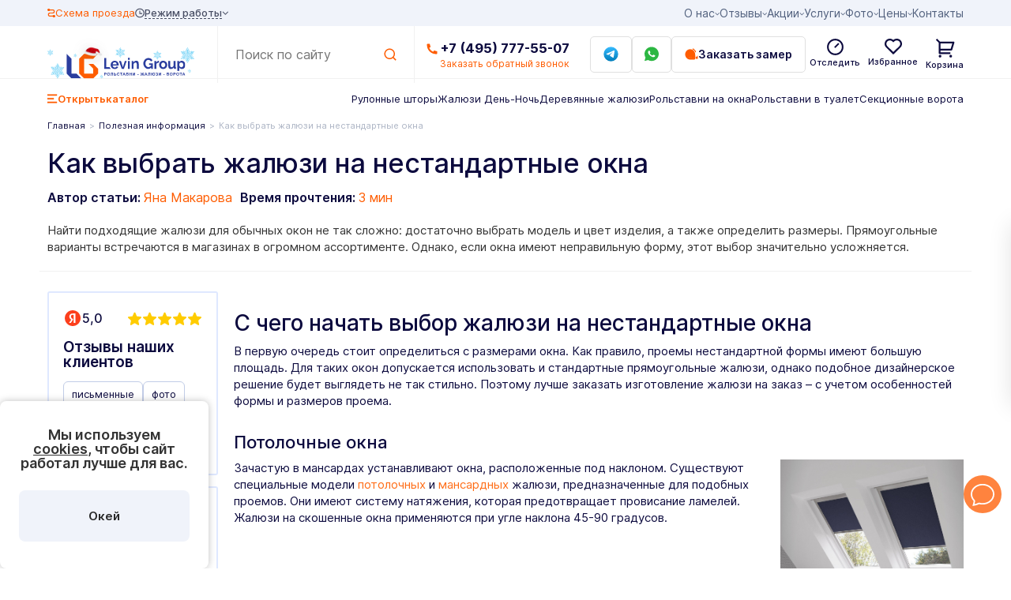

--- FILE ---
content_type: text/html; charset=UTF-8
request_url: https://levin-group.ru/poleznaya-informaciya/kak-vybrat-zhalyuzi-na-nestandartnye-okna/
body_size: 63691
content:
<!DOCTYPE html>
<html dir="ltr" lang="ru-RU"
      prefix="og: http://ogp.me/ns# article: http://ogp.me/ns/article# profile: http://ogp.me/ns/profile# fb: http://ogp.me/ns/fb#">
<head itemscope itemtype="http://schema.org/WPHeader">
    <meta name='yandex-verification' content='6beeb80c7777d983'/>
    <meta name="google-site-verification" content="3yRIK_sesZJM3ymg0b8nNSt93Z3o1XN3L633-zaCkgw"/>
    <meta name="yandex-verification" content="7c12d0efd86b67f7"/>
    <meta name="cmsmagazine" content="38c5f6fe8373a8e43fa0c696902dedf5"/>
    <meta name="robots" content="index,follow"/>
	    <link rel="icon" href="/lg-ng.svg" type="image/x-icon">
    <meta charset="UTF-8">
    <meta name="viewport" content="width=device-width, initial-scale=1, maximum-scale=1">
    <meta name="google-site-verification" content="pQDzyeFtX2EzXYunUbjcAXhntUmIB8kwQWCplkmxFZE"/>
    <meta name="google-site-verification" content="FjRHRv21oJh1zYaDtX8zsv6grr1a0bj4HFSmnzU2XgI"/>
    <meta name="format-detection" content="telephone=no">
					<script>document.documentElement.className = document.documentElement.className + ' yes-js js_active js'</script>
				<title>Жалюзи на нестандартные окна. Плюсы и минусы, фото | Жалюзи неправильной формы</title>

		<!-- All in One SEO Pro 4.3.4.1 - aioseo.com -->
		<meta name="description" content="В данном разделе вы можете ознакомиться как выбрать жалюзи на нестандартные окна. Какие бывают жалюзи неправильной формы. Подробности по тел.: +7 (495) 777-55-07." />
		<meta name="robots" content="max-image-preview:large" />
		<meta name="keywords" content="Как выбрать жалюзи на нестандартные окна" />
		<link rel="canonical" href="https://levin-group.ru/poleznaya-informaciya/kak-vybrat-zhalyuzi-na-nestandartnye-okna/" />
		<meta name="generator" content="All in One SEO Pro (AIOSEO) 4.3.4.1 " />
		<meta property="og:locale" content="ru_RU" />
		<meta property="og:site_name" content="Levin Group" />
		<meta property="og:type" content="article" />
		<meta property="og:title" content="Жалюзи на нестандартные окна. Плюсы и минусы, фото | Жалюзи неправильной формы" />
		<meta property="og:description" content="В данном разделе вы можете ознакомиться как выбрать жалюзи на нестандартные окна. Какие бывают жалюзи неправильной формы. Подробности по тел.: +7 (495) 777-55-07." />
		<meta property="og:url" content="https://levin-group.ru/poleznaya-informaciya/kak-vybrat-zhalyuzi-na-nestandartnye-okna/" />
		<meta property="og:image" content="https://levin-group.ru/images/lg_1-191.png" />
		<meta property="og:image:secure_url" content="https://levin-group.ru/images/lg_1-191.png" />
		<meta property="article:published_time" content="2022-12-12T15:43:35+00:00" />
		<meta property="article:modified_time" content="2025-09-11T04:51:36+00:00" />
		<meta name="twitter:card" content="summary" />
		<meta name="twitter:title" content="Жалюзи на нестандартные окна. Плюсы и минусы, фото | Жалюзи неправильной формы" />
		<meta name="twitter:description" content="В данном разделе вы можете ознакомиться как выбрать жалюзи на нестандартные окна. Какие бывают жалюзи неправильной формы. Подробности по тел.: +7 (495) 777-55-07." />
		<meta name="twitter:image" content="https://levin-group.ru/images/lg_1-191.png" />
		<meta name="google" content="nositelinkssearchbox" />
		<!-- All in One SEO Pro -->

<link rel='dns-prefetch' href='//maxcdn.bootstrapcdn.com' />
<link rel='stylesheet' id='contact-form-7-css' href='https://levin-group.ru/wp-content/plugins/contact-form-7/includes/css/styles.css?ver=6.0.6' type='text/css' media='all' />
<style id='woocommerce-inline-inline-css' type='text/css'>
.woocommerce form .form-row .required { visibility: visible; }
</style>
<link rel='stylesheet' id='lg-font-awesome-css' href='https://maxcdn.bootstrapcdn.com/font-awesome/4.7.0/css/font-awesome.min.css' type='text/css' media='all' />
<link rel='stylesheet' id='lg-slick-css' href='https://levin-group.ru/wp-content/themes/lg/nd/libs/slick%20slider/slick.css?ver=6.6.4' type='text/css' media='all' />
<link rel='stylesheet' id='lg-bootstrap-css' href='https://levin-group.ru/wp-content/themes/lg/assets/css/bootstrap.min.css' type='text/css' media='all' />
<link rel='stylesheet' id='nd-woo-css' href='https://levin-group.ru/wp-content/themes/lg/shop/css/nd-woo.css?ver=0.3' type='text/css' media='all' />
<link rel='stylesheet' id='nd-page-css' href='https://levin-group.ru/wp-content/themes/lg/nd/css/page.css?ver=0.1' type='text/css' media='all' />
<script type="text/javascript" src="https://levin-group.ru/wp-includes/js/jquery/jquery.min.js?ver=3.7.1" id="jquery-core-js"></script>
<script type="text/javascript" src="https://levin-group.ru/wp-includes/js/jquery/jquery-migrate.min.js?ver=3.4.1" id="jquery-migrate-js"></script>
<script type="text/javascript" id="3d-flip-book-client-locale-loader-js-extra">
/* <![CDATA[ */
var FB3D_CLIENT_LOCALE = {"ajaxurl":"https:\/\/levin-group.ru\/wp-admin\/admin-ajax.php","dictionary":{"Table of contents":"Table of contents","Close":"Close","Bookmarks":"Bookmarks","Thumbnails":"Thumbnails","Search":"Search","Share":"Share","Facebook":"Facebook","Twitter":"Twitter","Email":"Email","Play":"Play","Previous page":"Previous page","Next page":"Next page","Zoom in":"Zoom in","Zoom out":"Zoom out","Fit view":"Fit view","Auto play":"Auto play","Full screen":"Full screen","More":"More","Smart pan":"Smart pan","Single page":"Single page","Sounds":"Sounds","Stats":"Stats","Print":"Print","Download":"Download","Goto first page":"Goto first page","Goto last page":"Goto last page"},"images":"https:\/\/levin-group.ru\/wp-content\/plugins\/interactive-3d-flipbook-powered-physics-engine\/assets\/images\/","jsData":{"urls":[],"posts":{"ids_mis":[],"ids":[]},"pages":[],"firstPages":[],"bookCtrlProps":[],"bookTemplates":[]},"key":"3d-flip-book","pdfJS":{"pdfJsLib":"https:\/\/levin-group.ru\/wp-content\/plugins\/interactive-3d-flipbook-powered-physics-engine\/assets\/js\/pdf.min.js?ver=4.3.136","pdfJsWorker":"https:\/\/levin-group.ru\/wp-content\/plugins\/interactive-3d-flipbook-powered-physics-engine\/assets\/js\/pdf.worker.js?ver=4.3.136","stablePdfJsLib":"https:\/\/levin-group.ru\/wp-content\/plugins\/interactive-3d-flipbook-powered-physics-engine\/assets\/js\/stable\/pdf.min.js?ver=2.5.207","stablePdfJsWorker":"https:\/\/levin-group.ru\/wp-content\/plugins\/interactive-3d-flipbook-powered-physics-engine\/assets\/js\/stable\/pdf.worker.js?ver=2.5.207","pdfJsCMapUrl":"https:\/\/levin-group.ru\/wp-content\/plugins\/interactive-3d-flipbook-powered-physics-engine\/assets\/cmaps\/"},"cacheurl":"https:\/\/levin-group.ru\/wp-content\/uploads\/3d-flip-book\/cache\/","pluginsurl":"https:\/\/levin-group.ru\/wp-content\/plugins\/","pluginurl":"https:\/\/levin-group.ru\/wp-content\/plugins\/interactive-3d-flipbook-powered-physics-engine\/","thumbnailSize":{"width":"150","height":"150"},"version":"1.16.17"};
/* ]]> */
</script>
<script type="text/javascript" src="https://levin-group.ru/wp-content/plugins/interactive-3d-flipbook-powered-physics-engine/assets/js/client-locale-loader.js?ver=1.16.17" id="3d-flip-book-client-locale-loader-js" async="async" data-wp-strategy="async"></script>
<style></style><link rel="pingback" href="https://levin-group.ru/xmlrpc.php">		<script type="application/ld+json">
			{
				"@context": "http://schema.org",
				"@type": "WebSite",
				"url": "https://levin-group.ru/",
				"potentialAction": {
					"@type": "SearchAction",
					"target": "https://levin-group.ru/?s={q}",
					"query-input": "required name=q"
				}
			}
		</script>
	<script type="application/ld+json">{"@context": "https://schema.org","@type": "Article","mainEntityOfPage": {"@type":"WebPage","@id": "https://levin-group.ru/poleznaya-informaciya/kak-vybrat-zhalyuzi-na-nestandartnye-okna/"},"headline": "Как выбрать жалюзи на нестандартные окна","image": "https://levin-group.ru/images/lg_1-191.png","datePublished": "2022-12-12T18:43:35+03:00","dateModified": "2025-09-11T07:51:36+03:00","author": {"@type": "Person","name": "Levin-group"},"publisher": {"@type": "Organization","name": "Levin-group","logo": {"@type": "ImageObject","url": "https://levin-group.ru/images/lg_1-191.png","width": 677,"height": 354}}, "description": "&lt;p&gt;Найти подходящие жалюзи для обычных окон не так сложно: достаточно выбрать модель и цвет изделия, а также определить размеры. Прямоугольные варианты встречаются в магазинах в огромном ассортименте. Однако, если окна имеют неправильную форму, этот выбор значительно усложняется.&lt;/p&gt;"}</script>	<noscript><style>.woocommerce-product-gallery{ opacity: 1 !important; }</style></noscript>
	<link rel="icon" href="https://levin-group.ru/wp-content/uploads/2025/01/lg-100x100.png" sizes="32x32" />
<link rel="icon" href="https://levin-group.ru/wp-content/uploads/2025/01/lg-210x210.png" sizes="192x192" />
<link rel="apple-touch-icon" href="https://levin-group.ru/wp-content/uploads/2025/01/lg-210x210.png" />
<meta name="msapplication-TileImage" content="https://levin-group.ru/wp-content/uploads/2025/01/lg-300x300.png" />
    <link rel="preconnect" href="https://fonts.googleapis.com">
    <link rel="preconnect" href="https://fonts.gstatic.com" crossorigin>
    <link rel="stylesheet" href="https://levin-group.ru/wp-content/themes/lg/nd/css/header.css?v=0.51">
	    <link rel="icon" href="/lg-ng.svg" type="image/svg+xml" sizes="any">
    <link rel="icon" href="/lg-ng.png" type="image/png" sizes="32x32">
    <link rel="apple-touch-icon" href="/lg-ng.svg">
</head>

<body class="post-template-default single single-post postid-17333 single-format-standard theme-lg woocommerce-no-js group-blog woocommerce-page">
<div class="body-wrapper">
    <div class="main-wrapper">
        <!-- header -->
        <header class="nd-header">
            <div class="nd-header__top">
                <div class="nd-container nd-header__top-container">
                    <div class="nd-htop">
						<ul id="menu-verhnee-menyu" class="nd-htop__menu"><li id="menu-item-522" class="menu-item menu-item-type-custom menu-item-object-custom menu-item-has-children menu-item-522 nd-htop__list"><a class="nd-htop__suplist">О нас</a>
<ul class="sub-menu nd-htop__submenu">
	<li id="menu-item-697" class="menu-item menu-item-type-post_type menu-item-object-modx menu-item-697 nd-htop__list"><a href="https://levin-group.ru/pochemu-my.html" class="nd-htop__suplist">О нас</a></li>
	<li id="menu-item-9925" class="menu-item menu-item-type-post_type menu-item-object-page menu-item-9925 nd-htop__list"><a href="https://levin-group.ru/dogovor.html" class="nd-htop__suplist">Договор</a></li>
	<li id="menu-item-26583" class="menu-item menu-item-type-custom menu-item-object-custom menu-item-26583 nd-htop__list"><a href="/vozvrat.html" class="nd-htop__suplist">Возврат</a></li>
	<li id="menu-item-20789" class="menu-item menu-item-type-taxonomy menu-item-object-category menu-item-20789 nd-htop__list"><a href="https://levin-group.ru/novosti/" class="nd-htop__suplist">Новости</a></li>
	<li id="menu-item-26584" class="menu-item menu-item-type-custom menu-item-object-custom menu-item-26584 nd-htop__list"><a href="/poleznaya-informaciya/" class="nd-htop__suplist">Полезное</a></li>
	<li id="menu-item-702" class="menu-item menu-item-type-post_type menu-item-object-modx menu-item-702 nd-htop__list"><a href="https://levin-group.ru/blagodarstvennie-pisma.html" class="nd-htop__suplist">Добрые дела</a></li>
	<li id="menu-item-701" class="menu-item menu-item-type-post_type menu-item-object-modx menu-item-701 nd-htop__list"><a href="https://levin-group.ru/nashi-klienti.html" class="nd-htop__suplist">ВИП клиенты</a></li>
	<li id="menu-item-704" class="menu-item menu-item-type-post_type menu-item-object-modx menu-item-704 nd-htop__list"><a href="https://levin-group.ru/istorija-kompanii.html" class="nd-htop__suplist">Наша история</a></li>
	<li id="menu-item-700" class="menu-item menu-item-type-post_type menu-item-object-modx menu-item-700 nd-htop__list"><a href="https://levin-group.ru/sertifikati.html" class="nd-htop__suplist">Сертификаты</a></li>
	<li id="menu-item-7327" class="menu-item menu-item-type-post_type menu-item-object-page menu-item-7327 nd-htop__list"><a href="https://levin-group.ru/proizvodstvo" class="nd-htop__suplist">Производство</a></li>
	<li id="menu-item-8021" class="menu-item menu-item-type-custom menu-item-object-custom menu-item-8021 nd-htop__list"><a href="/my-nastoyashhie" class="nd-htop__suplist">Мы настоящие</a></li>
	<li id="menu-item-30871" class="menu-item menu-item-type-custom menu-item-object-custom menu-item-30871 nd-htop__list"><a href="/faq.html" class="nd-htop__suplist">Частые вопросы</a></li>
	<li id="menu-item-698" class="menu-item menu-item-type-post_type menu-item-object-modx menu-item-698 nd-htop__list"><a href="https://levin-group.ru/kvartirniy-vopros" class="nd-htop__suplist">Мы в “Квартирном вопросе”</a></li>
</ul>
</li>
<li id="menu-item-524" class="menu-item menu-item-type-custom menu-item-object-custom menu-item-has-children menu-item-524 nd-htop__list"><a class="nd-htop__suplist">Отзывы</a>
<ul class="sub-menu nd-htop__submenu">
	<li id="menu-item-17001" class="menu-item menu-item-type-post_type_archive menu-item-object-review menu-item-17001 nd-htop__list"><a href="https://levin-group.ru/otzyvy/" class="nd-htop__suplist">Отзывы</a></li>
	<li id="menu-item-17698" class="menu-item menu-item-type-custom menu-item-object-custom menu-item-17698 nd-htop__list"><a href="/blagodarstvennie-pisma.html" class="nd-htop__suplist">Добрые дела</a></li>
</ul>
</li>
<li id="menu-item-867" class="menu-item menu-item-type-post_type menu-item-object-modx menu-item-has-children menu-item-867 nd-htop__list"><a href="https://levin-group.ru/akcii.html" class="nd-htop__suplist">Акции</a>
<ul class="sub-menu nd-htop__submenu">
	<li id="menu-item-8333" class="menu-item menu-item-type-custom menu-item-object-custom menu-item-8333 nd-htop__list"><a href="/akcii/podarki-detyam.html" class="nd-htop__suplist">Подарки детям</a></li>
	<li id="menu-item-8329" class="menu-item menu-item-type-custom menu-item-object-custom menu-item-8329 nd-htop__list"><a href="/akcii/podarok-drugu.html" class="nd-htop__suplist">Легкий заработок</a></li>
	<li id="menu-item-8317" class="menu-item menu-item-type-custom menu-item-object-custom menu-item-8317 nd-htop__list"><a href="/akcii/skidki-dlya-novoselov.html" class="nd-htop__suplist">Скидки для новоселов</a></li>
	<li id="menu-item-8331" class="menu-item menu-item-type-custom menu-item-object-custom menu-item-8331 nd-htop__list"><a href="/akcii/ustanovite-zhalyuzi-sami.html" class="nd-htop__suplist">Скидка 15% на жалюзи</a></li>
	<li id="menu-item-8321" class="menu-item menu-item-type-custom menu-item-object-custom menu-item-8321 nd-htop__list"><a href="/akcii/skidki-dlya-pensionerov.html" class="nd-htop__suplist">Скидки для пенсионеров</a></li>
	<li id="menu-item-8323" class="menu-item menu-item-type-custom menu-item-object-custom menu-item-8323 nd-htop__list"><a href="/akcii/mnogodetnye.html" class="nd-htop__suplist">Скидки для многодетных</a></li>
	<li id="menu-item-8325" class="menu-item menu-item-type-custom menu-item-object-custom menu-item-8325 nd-htop__list"><a href="/akcii/skidki-dlya-nashih-druzej.html" class="nd-htop__suplist">Скидка 25% на рольштор</a></li>
	<li id="menu-item-8327" class="menu-item menu-item-type-custom menu-item-object-custom menu-item-8327 nd-htop__list"><a href="/akcii/podarok-ko-dnyu-rozhdeniya.html" class="nd-htop__suplist">Подарок на День Рождения</a></li>
	<li id="menu-item-8335" class="menu-item menu-item-type-custom menu-item-object-custom menu-item-8335 nd-htop__list"><a href="/akcii/hochu-deshevle.html" class="nd-htop__suplist">Найдете дешевле – звоните нам!</a></li>
</ul>
</li>
<li id="menu-item-10009" class="menu-item menu-item-type-custom menu-item-object-custom menu-item-has-children menu-item-10009 nd-htop__list"><a class="nd-htop__suplist">Услуги</a>
<ul class="sub-menu nd-htop__submenu">
	<li id="menu-item-4153" class="menu-item menu-item-type-custom menu-item-object-custom menu-item-4153 nd-htop__list"><a href="https://levin-group.ru/zamer.html" class="nd-htop__suplist">Замер</a></li>
	<li id="menu-item-1030" class="menu-item menu-item-type-post_type menu-item-object-modx menu-item-1030 nd-htop__list"><a href="https://levin-group.ru/sposoby-oplati.html" class="nd-htop__suplist">Оплата</a></li>
	<li id="menu-item-7726" class="menu-item menu-item-type-post_type menu-item-object-page menu-item-7726 nd-htop__list"><a href="https://levin-group.ru/remont.html" class="nd-htop__suplist">Ремонт</a></li>
	<li id="menu-item-4154" class="menu-item menu-item-type-custom menu-item-object-custom menu-item-4154 nd-htop__list"><a href="https://levin-group.ru/montazh.html" class="nd-htop__suplist">Монтаж</a></li>
	<li id="menu-item-18052" class="menu-item menu-item-type-custom menu-item-object-custom menu-item-18052 nd-htop__list"><a href="/vozvrat.html" class="nd-htop__suplist">Возврат</a></li>
	<li id="menu-item-4152" class="menu-item menu-item-type-custom menu-item-object-custom menu-item-4152 nd-htop__list"><a href="https://levin-group.ru/dostavka.html" class="nd-htop__suplist">Доставка</a></li>
	<li id="menu-item-4157" class="menu-item menu-item-type-custom menu-item-object-custom menu-item-4157 nd-htop__list"><a href="https://levin-group.ru/garantiya.html" class="nd-htop__suplist">Гарантия</a></li>
	<li id="menu-item-7281" class="menu-item menu-item-type-custom menu-item-object-custom menu-item-7281 nd-htop__list"><a href="/samovyvoz-zakaza.html" class="nd-htop__suplist">Самовывоз</a></li>
	<li id="menu-item-4156" class="menu-item menu-item-type-custom menu-item-object-custom menu-item-4156 nd-htop__list"><a href="https://levin-group.ru/uslugi.html" class="nd-htop__suplist">Схема работы</a></li>
	<li id="menu-item-8534" class="menu-item menu-item-type-post_type menu-item-object-page menu-item-8534 nd-htop__list"><a href="https://levin-group.ru/status-zakaza.html" class="nd-htop__suplist">Статус заказа</a></li>
</ul>
</li>
<li id="menu-item-1377" class="menu-item menu-item-type-custom menu-item-object-custom menu-item-has-children menu-item-1377 nd-htop__list"><a class="nd-htop__suplist">Фото</a>
<ul class="sub-menu nd-htop__submenu">
	<li id="menu-item-1380" class="menu-item menu-item-type-post_type menu-item-object-modx menu-item-1380 nd-htop__list"><a href="https://levin-group.ru/avtomaticheskie-vorota/foto.html" class="nd-htop__suplist">Ворота</a></li>
	<li id="menu-item-1378" class="menu-item menu-item-type-post_type menu-item-object-modx menu-item-1378 nd-htop__list"><a href="https://levin-group.ru/zhalyuzi/foto-rabot.html" class="nd-htop__suplist">Жалюзи</a></li>
	<li id="menu-item-1379" class="menu-item menu-item-type-post_type menu-item-object-modx menu-item-1379 nd-htop__list"><a href="https://levin-group.ru/rolstavni/foto.html" class="nd-htop__suplist">Рольставни</a></li>
</ul>
</li>
<li id="menu-item-713" class="menu-item menu-item-type-post_type menu-item-object-modx menu-item-has-children menu-item-713 nd-htop__list"><a href="https://levin-group.ru/raschet-stoimosti.html" class="nd-htop__suplist">Цены</a>
<ul class="sub-menu nd-htop__submenu">
	<li id="menu-item-1250" class="menu-item menu-item-type-post_type menu-item-object-modx menu-item-1250 nd-htop__list"><a title="Расчёт стоимости для ворот" href="https://levin-group.ru/raschet-stoimosti/vorota.html" class="nd-htop__suplist">Ворота</a></li>
	<li id="menu-item-7645" class="menu-item menu-item-type-custom menu-item-object-custom menu-item-7645 nd-htop__list"><a href="/raschet-stoimosti/zhalyuzi.html" class="nd-htop__suplist">Жалюзи</a></li>
	<li id="menu-item-11407" class="menu-item menu-item-type-post_type menu-item-object-modx menu-item-11407 nd-htop__list"><a href="https://levin-group.ru/raschet-stoimosti/rollety-dlya-okon-i-dverey.html" class="nd-htop__suplist">Рольставни</a></li>
	<li id="menu-item-11408" class="menu-item menu-item-type-post_type menu-item-object-modx menu-item-11408 nd-htop__list"><a href="https://levin-group.ru/raschet-stoimosti/santehnicheskih-rollet.html" class="nd-htop__suplist">Сантехроллеты</a></li>
</ul>
</li>
<li id="menu-item-586" class="menu-item menu-item-type-post_type menu-item-object-page menu-item-586 nd-htop__list"><a href="https://levin-group.ru/kontakti" class="nd-htop__suplist">Контакты</a></li>
</ul>
                        <div class="nd-htop__right">
                            <a onclick="ym(1311009,'reachGoal','skhema_proyezda')" class="nd-htop__schema"
                               href="#">
                                <svg width="10" height="11" viewBox="0 0 10 11" fill="none"
                                     xmlns="http://www.w3.org/2000/svg">
                                    <path d="M9.04156 8.12326C8.8393 8.03407 8.61908 7.98091 8.3935 7.96683C8.16791 7.95274 7.94138 7.978 7.72688 8.04116C7.51237 8.10432 7.3141 8.20414 7.1434 8.33491C6.9727 8.46569 6.83293 8.62485 6.73207 8.80329C6.72072 8.82315 6.71134 8.84383 6.70402 8.86511H3.14629C2.52918 8.86511 2.01023 8.23454 2.01023 7.49269C2.01023 6.75083 2.52918 6.12026 3.14629 6.12026H6.82557C8.2281 6.12026 9.36882 4.94978 9.36882 3.51142C9.36882 2.07305 8.2281 0.90258 6.82557 0.90258H3.28185C3.12111 0.582364 2.84056 0.320488 2.4871 0.160728C2.28484 0.0715407 2.06461 0.0183834 1.83902 0.00429536C1.61344 -0.00979263 1.38692 0.0154619 1.17242 0.0786221C0.957914 0.141782 0.759644 0.241608 0.588944 0.372382C0.418244 0.503156 0.278467 0.662314 0.177606 0.840755C0.0764368 1.01906 0.0161309 1.2132 0.000150232 1.41207C-0.0158304 1.61094 0.0128241 1.81064 0.0844695 1.99973C0.156115 2.18883 0.269351 2.36362 0.417695 2.5141C0.566038 2.66459 0.746578 2.78781 0.948992 2.87672C1.15125 2.96591 1.37147 3.01907 1.59705 3.03316C1.82264 3.04725 2.04917 3.02198 2.26367 2.95882C2.47818 2.89566 2.67645 2.79585 2.84715 2.66507C3.01785 2.5343 3.15762 2.37514 3.25848 2.1967C3.25848 2.1967 3.25848 2.15961 3.28185 2.139H6.82557C7.44268 2.139 7.96629 2.76544 7.96629 3.51142C7.96629 4.25739 7.44268 4.88384 6.82557 4.88384H3.14629C1.74376 4.88384 0.607705 6.05432 0.607705 7.49269C0.607705 8.93105 1.74376 10.1015 3.14629 10.1015H6.70402C6.86203 10.4223 7.14352 10.6836 7.49879 10.8393C7.70105 10.9284 7.92126 10.9816 8.14685 10.9957C8.37243 11.0098 8.59895 10.9845 8.81345 10.9214C9.02796 10.8582 9.22623 10.7584 9.39693 10.6276C9.56763 10.4968 9.70742 10.3377 9.80828 10.1592C9.90961 9.98117 9.97017 9.78725 9.98648 9.58856C10.0028 9.38987 9.97453 9.1903 9.90333 9.00123C9.83213 8.81216 9.71938 8.63732 9.57151 8.48667C9.42365 8.33603 9.24357 8.21254 9.04156 8.12326Z"
                                          fill="#FE5C01"/>
                                </svg>
                                <span class="nd-loc-btn">Схема проезда</span>
                            </a>
                            <div class="nd-hjob">
                                <div class="nd-hjob__title">
                                    <svg width="12" height="13" viewBox="0 0 12 13" fill="none"
                                         xmlns="http://www.w3.org/2000/svg">
                                        <path d="M5.99996 12.3333C2.77821 12.3333 0.166626 9.72176 0.166626 6.5C0.166626 3.27826 2.77821 0.666672 5.99996 0.666672C9.22171 0.666672 11.8333 3.27826 11.8333 6.5C11.8333 9.72176 9.22171 12.3333 5.99996 12.3333ZM5.99996 11.1667C7.23764 11.1667 8.42462 10.675 9.29979 9.79984C10.175 8.92467 10.6666 7.73768 10.6666 6.5C10.6666 5.26233 10.175 4.07534 9.29979 3.20017C8.42462 2.325 7.23764 1.83334 5.99996 1.83334C4.76228 1.83334 3.5753 2.325 2.70013 3.20017C1.82496 4.07534 1.33329 5.26233 1.33329 6.5C1.33329 7.73768 1.82496 8.92467 2.70013 9.79984C3.5753 10.675 4.76228 11.1667 5.99996 11.1667ZM6.58329 6.5H8.91663V7.66667H5.41663V3.58334H6.58329V6.5Z"
                                              fill="#474D63"/>
                                    </svg>
                                    <span>Режим работы</span>
                                    <i class="fa fa-angle-down"></i>
                                </div>
                                <div class="nd-hjob__box-wrapper">
                                    <div class="nd-hjob__box">
                                        <div class="nd-hjob__box-item">
                                            <div class="nd-hjob__box-header">Офис продаж (оф. 105)</div>
                                            <ul class="nd-hjob__box-left">
                                                <li>
                                                    <span>Понедельник – Пятница</span>
                                                    <span>9:00 - 19:00</span></li>
                                                <li>
                                                    <span style="color:#2B4CA1">Суббота — Воскресенье</span>
                                                    <span style="color:#2B4CA1">09:00 - 18:00<br>
                                                            (call-центр)</span>
                                                </li>
                                            </ul>
                                        </div>
                                        <div class="nd-hjob__box-item">
                                            <div class="nd-hjob__box-header">Склад (оф. 112)</div>
                                            <ul class="nd-hjob__box-left">
                                                <li>
                                                    <span>Понедельник — Суббота</span>
                                                    <span>9:00 - 18:00</span></li>
                                                <li><span style="color:#FE5C01">Воскресение</span>
                                                    <span style="color:#FE5C01">не работает</span>
                                                </li>
                                            </ul>
                                        </div>
                                    </div>
                                    <a href="#" class="nd-hjob-close" title="Закрыть">
                                        <svg xmlns="http://www.w3.org/2000/svg" viewBox="0 0 24 24">
                                            <path d="M13 12l5-5-1-1-5 5-5-5-1 1 5 5-5 5 1 1 5-5 5 5 1-1z"></path>
                                        </svg>
                                    </a>
                                </div>
                            </div>
                        </div>
                    </div>
                </div>
            </div>
            <!-- nd-header__center -->
            <div class="nd-header__center">
                <div class="nd-container nd-header__center-container">
                    <div class="nd-hcenter">
                        <a href="/" class="nd-hcenter__logo">
                            <picture>
	                                                            <source srcset="https://levin-group.ru/wp-content/themes/lg/nd/img/ng/lg-small-ng.svg" media="(max-width: 500px)">
                                <source srcset="https://levin-group.ru/wp-content/themes/lg/nd/img/ng/lg-small-ng.svg" media="(max-width: 760px)">
                                <source srcset="https://levin-group.ru/wp-content/themes/lg/nd/img/ng/lg-small-ng.svg" media="(max-width: 991px)">
                                <img src="https://levin-group.ru/wp-content/themes/lg/nd/img/ng/lg-big-ng.svg" class="nd-logo-img" alt="Levin Group">
                            </picture>
                        </a>
                        <form class="nd-hcenter__search" action="/search-results.html" method="get" target="_self" accept-charset="utf-8">
                            <input type="hidden" name="searchid" value="11347032"/>
                            <input type="hidden" name="l10n" value="ru"/>
                            <input type="hidden" name="reqenc" value=""/>
                            <input type="text" name="text" class="nd-hcenter__searchinput" placeholder="Поиск по сайту"
                                   value="">
                            <input type="submit" class="nd-search-button"/>
                        </form>
                        <div class="nd-hcenter__right">
                            <div class="nd-hcenter__phone">
                                <svg width="18" height="18" viewBox="0 0 18 18" fill="#FE5C01"
                                     xmlns="http://www.w3.org/2000/svg">
                                    <path d="M17.3785 13.0926V16.3667C17.3786 16.6011 17.2898 16.8268 17.13 16.9983C16.9702 17.1698 16.7513 17.2743 16.5174 17.2907C16.1128 17.3185 15.7823 17.3333 15.5268 17.3333C7.34481 17.3333 0.712769 10.7009 0.712769 2.51851C0.712769 2.26295 0.726657 1.9324 0.755359 1.52777C0.771767 1.29392 0.876261 1.075 1.04775 0.915183C1.21925 0.755367 1.44497 0.666551 1.67938 0.666657H4.95327C5.06812 0.66654 5.17891 0.709119 5.26412 0.78612C5.34933 0.863121 5.40287 0.969048 5.41436 1.08332C5.43565 1.29629 5.4551 1.46573 5.47362 1.59443C5.65762 2.87862 6.0347 4.12761 6.59207 5.29906C6.68003 5.48425 6.62263 5.70555 6.45597 5.82406L4.45793 7.25184C5.67958 10.0986 7.94806 12.3672 10.7946 13.5889L12.2205 11.5944C12.2787 11.513 12.3638 11.4545 12.4607 11.4293C12.5577 11.4041 12.6604 11.4137 12.751 11.4565C13.9222 12.0128 15.1708 12.389 16.4545 12.5722C16.5832 12.5907 16.7526 12.6111 16.9637 12.6315C17.0778 12.6432 17.1835 12.6968 17.2603 12.782C17.3371 12.8672 17.3796 12.9779 17.3794 13.0926H17.3785Z"
                                          fill="#FE5C01"/>
                                </svg>
		                        <a href="tel:+74957775507">+7 (495) 777-55-07</a>                                <p class="nd-phone-me" data-fancybox data-src="#nd-call">Заказать обратный звонок</p>
                            </div>
                            <a target="_blank"
                               onclick="ym(1311009,'reachGoal','tg')"
                               href="https://t.me/Levin_Group1"
                               class="nd-hcenter__btn nd-hcenter__btn1 tg-header">
                                <img src="https://levin-group.ru/wp-content/themes/lg/nd/img/tg.svg" alt="Telegram">
                            </a>
                            <a target="_blank"
                               onclick="ym(1311009,'reachGoal','whatsapp');PactWidget.openWhatsapp(); return false;"
                               href="https://api.whatsapp.com/send?phone=79104526266&text=%D0%92%D0%9D%D0%98%D0%9C%D0%90%D0%9D%D0%98%D0%95-%20%D0%BD%D0%B0%20%D0%B4%D0%B0%D0%BD%D0%BD%D1%8B%D0%B9%20%D0%BD%D0%BE%D0%BC%D0%B5%D1%80%20%D0%BD%D0%B5%20%D0%BF%D1%80%D0%BE%D1%85%D0%BE%D0%B4%D1%8F%D1%82%20%D0%B7%D0%B2%D0%BE%D0%BD%D0%BA%D0%B8!%20%D0%94%D0%BE%D0%B1%D1%80%D1%8B%D0%B9%20%D0%B4%D0%B5%D0%BD%D1%8C!%20%D0%9E%D0%B1%D1%80%D0%B0%D1%89%D0%B0%D1%8E%D1%81%D1%8C%20%D1%81%20%D1%81%D0%B0%D0%B9%D1%82%D0%B0%20Levin-Group."
                               class="nd-hcenter__btn nd-hcenter__btn1">
                                <img src="https://levin-group.ru/wp-content/themes/lg/nd/img/whatsapp.svg" alt="Whatsapp">
                            </a>
                            <a href="#" class="nd-hcenter__btn nd-hcenter__btn2" onclick="ym(1311009,'reachGoal','zakazat_zamer');" data-fancybox data-src="#nd-measuring">
                                <img src="https://levin-group.ru/wp-content/themes/lg/nd/img/zamer.svg" alt="Заказать замер">
                                <span>Заказать замер</span>
                            </a>
                                                                <a class="nd-woo-header-button" href="/status-zakaza.html" title="Проверить статус заказа">
                                        <svg width="21" height="21" viewBox="0 0 21 21" fill="none" xmlns="http://www.w3.org/2000/svg">
                                            <path d="M10.5 0.0833435C16.25 0.0833435 20.9167 4.75001 20.9167 10.5C20.9167 16.25 16.25 20.9167 10.5 20.9167C4.75001 20.9167 0.0833435 16.25 0.0833435 10.5C0.0833435 4.75001 4.75001 0.0833435 10.5 0.0833435ZM10.5 18.8333C15.1042 18.8333 18.8333 15.1042 18.8333 10.5C18.8333 5.89584 15.1042 2.16668 10.5 2.16668C5.89584 2.16668 2.16668 5.89584 2.16668 10.5C2.16668 15.1042 5.89584 18.8333 10.5 18.8333ZM14.1833 5.34376L15.6563 6.81668L10.5 11.9729L9.02709 10.5L14.1833 5.34376Z" fill="#0C0A3E"/>
                                        </svg>
                                        <span>Отследить</span>
                                    </a>
                                                                            <div class="nd-header-wishlist">
                                            <a class="nd-woo-header-button" href="/wishlist.html" title="Избранное">
                                                <svg width="22" height="20" viewBox="0 0 22 20" fill="none"
                                                     xmlns="http://www.w3.org/2000/svg">
                                                    <path d="M11.0009 1.65429C13.5848 -0.627558 17.5777 -0.551821 20.0669 1.90098C22.5551 4.35486 22.6409 8.2629 20.3265 10.812L10.9987 20L1.67308 10.812C-0.641281 8.2629 -0.554383 4.34837 1.93267 1.90098C4.42412 -0.548575 8.40935 -0.630804 11.0009 1.65429ZM18.5094 3.42979C16.8594 1.80469 14.1974 1.73869 12.4705 3.26425L11.002 4.56044L9.53243 3.26533C7.79996 1.73761 5.14351 1.80469 3.48914 3.43195C1.85017 5.04407 1.76767 7.62455 3.27795 9.32971L10.9998 16.937L18.7217 9.3308C20.233 7.62455 20.1505 5.04732 18.5094 3.42979Z"
                                                          fill="#0C0A3E"/>
                                                </svg>
                                                <span>Избранное</span>
                                                <div class="nd-mini-cart-wishes"></div>
                                            </a>
                                            <div class="nd-mini-cart nd-mini-wishlist" style="display:none">
                                                <div class="_widget_shopping_cart_content">    <div class="woo-mini-cart-head">
        <div class="woo-mini-cart-title">Избранное</div>
	
        <div class="woo-mini-cart-qnt">0 товаров</div>
	</div>
	<p class="woocommerce-mini-cart__empty-message">Товары еще не выбраны</p>

</div>
                                            </div>
                                        </div>
                                                                        <div class="nd-woo-header-button nd-cart-button" data-href="https://levin-group.ru/cart.html" title="Корзина">
                                        <svg width="25" height="25" viewBox="0 0 25 25" fill="none" xmlns="http://www.w3.org/2000/svg">
                                            <path d="M4.5 6.21575L0.851624 2.5685L2.4435 0.976624L6.09075 4.625H23.238C23.4133 4.62499 23.5863 4.66596 23.743 4.74466C23.8997 4.82336 24.0358 4.9376 24.1405 5.07826C24.2452 5.21892 24.3156 5.3821 24.346 5.5548C24.3764 5.72749 24.3661 5.9049 24.3157 6.07287L21.6157 15.0729C21.5463 15.3047 21.4039 15.508 21.2098 15.6525C21.0156 15.797 20.78 15.875 20.538 15.875H6.75V18.125H19.125V20.375H5.625C5.32663 20.375 5.04048 20.2565 4.8295 20.0455C4.61853 19.8345 4.5 19.5484 4.5 19.25V6.21575ZM6.75 6.875V13.625H19.701L21.726 6.875H6.75ZM6.1875 24.875C5.73995 24.875 5.31072 24.6972 4.99426 24.3807C4.67779 24.0643 4.5 23.6351 4.5 23.1875C4.5 22.7399 4.67779 22.3107 4.99426 21.9943C5.31072 21.6778 5.73995 21.5 6.1875 21.5C6.63505 21.5 7.06427 21.6778 7.38074 21.9943C7.69721 22.3107 7.875 22.7399 7.875 23.1875C7.875 23.6351 7.69721 24.0643 7.38074 24.3807C7.06427 24.6972 6.63505 24.875 6.1875 24.875ZM19.6875 24.875C19.2399 24.875 18.8107 24.6972 18.4943 24.3807C18.1778 24.0643 18 23.6351 18 23.1875C18 22.7399 18.1778 22.3107 18.4943 21.9943C18.8107 21.6778 19.2399 21.5 19.6875 21.5C20.1351 21.5 20.5643 21.6778 20.8807 21.9943C21.1972 22.3107 21.375 22.7399 21.375 23.1875C21.375 23.6351 21.1972 24.0643 20.8807 24.3807C20.5643 24.6972 20.1351 24.875 19.6875 24.875Z" fill="#0C0A3E"/>
                                        </svg>
                                        <span>Корзина</span>
                                        <div id="nd-mini-cart-num" class="nd-mini-cart-num"></div>
                                        <div class="nd-mini-cart" style="display:none">
                                            <div class="widget_shopping_cart_content">
<div class="woo-mini-cart-head">
    <div class="woo-mini-cart-title">Корзина</div>


    <div class="woo-mini-cart-qnt">0 товаров</div>
    </div>

	<p class="woocommerce-mini-cart__empty-message">Корзина пуста.</p>


</div>
                                        </div>
                                    </div>
                                                            </div>
                    </div>
                </div>
            </div>
            <!-- nd-header__bottom -->
            <div class="nd-header__bottom">
                <div class="nd-container nd-header__bottom-container">
                    <div class="nd-hbottom">
                        <div class="nd-hbottom__title">
                            <img src="https://levin-group.ru/wp-content/themes/lg/nd/img/burger-cross-icon.svg" class="burger-cross-icon" alt="Закрыть меню">
                            <img src="https://levin-group.ru/wp-content/themes/lg/nd/img/burger-icon.svg" class="burger-icon" alt="Открыть меню">
							                            <svg class="nd-cat-mobile-ico" width="21" height="20" viewBox="0 0 21 20" fill="none"
                                 xmlns="http://www.w3.org/2000/svg">
                                <rect y="0.878052" width="20.3902" height="3.21951" rx="1.60976" fill="white"/>
                                <rect y="8.39026" width="20.3902" height="3.21951" rx="1.60976" fill="white"/>
                                <rect y="15.9024" width="13.9512" height="3.21951" rx="1.60976" fill="white"/>
                            </svg>
                            <span class="nd-hbottom__title1">Открыть</span>
                            <span class="nd-hbottom__title2">каталог</span>
                        </div>

						<ul id="menu-nizhnee-menyu-shapki" class="nd-hbottom__menu"><li id="menu-item-17874" class="test-test menu-item menu-item-type-custom menu-item-object-custom menu-item-17874 nd-hbottom__list"><a href="/katalog/rulonnye-shtori/" class="nd-hbottom__point">Рулонные шторы</a></li>
<li id="menu-item-17875" class="menu-item menu-item-type-custom menu-item-object-custom menu-item-17875 nd-hbottom__list"><a href="/katalog/rulonnyie-shtoryi-den-noch/" class="nd-hbottom__point">Жалюзи День-Ночь</a></li>
<li id="menu-item-17876" class="menu-item menu-item-type-custom menu-item-object-custom menu-item-17876 nd-hbottom__list"><a href="/katalog/derevyannye-zhalyuzi/" class="nd-hbottom__point">Деревянные жалюзи</a></li>
<li id="menu-item-17877" class="menu-item menu-item-type-custom menu-item-object-custom menu-item-17877 nd-hbottom__list"><a href="/katalog/rolstavni/na-okna/" class="nd-hbottom__point">Рольставни на окна</a></li>
<li id="menu-item-17878" class="menu-item menu-item-type-custom menu-item-object-custom menu-item-17878 nd-hbottom__list"><a href="/katalog/rolstavni/santehnicheskie-v-tualet/" class="nd-hbottom__point">Рольставни в туалет</a></li>
<li id="menu-item-17879" class="menu-item menu-item-type-custom menu-item-object-custom menu-item-17879 nd-hbottom__list"><a href="/katalog/vorota/sekcyonnye/" class="nd-hbottom__point">Секционные ворота</a></li>
</ul>
                    </div>
                    <div class="nd-hbottom__phone">
                        <i class="fa fa-phone"></i>
		                <a href="tel:+74957775507">+7 (495) 777-55-07</a>                    </div>
                                    </div>
            </div>
        </header>

		        <!--noindex-->
	<div class="nd-container container--menu">
		<div class="nd-menu nd-tabs-wrapper">
			<div class="nd-menu__close"></div>
			<div class="nd-menu__left">
				<ul class="nd-menu__basic nd-tabs">
					<li class="nd-menu__basic-list nd-tab nd-tab-active"><a href="#">Жалюзи</a></li>
					<li class="nd-menu__basic-list nd-tab"><a href="#">Рольставни</a></li>
					<li class="nd-menu__basic-list nd-tab"><a href="#">Ворота</a></li>
				</ul>
				<ul class="nd-manother">
                    <li class="header-reviews-link nd-manother__list"><a href="/otzyvy/" class="nd-manother__point">Отзывы</a></li>
                    <li class="nd-manother__list"><a href="/kontakti" class="nd-manother__point">Контакты</a></li>
                </ul>
                <ul class="nd-menu__add nd-tabs">
                    <li class="nd-menu__basic-list nd-tab-ex"><a href="#">О нас</a><i class="fa fa-angle-right" aria-hidden="true"></i></li>
                    <li class="nd-menu__basic-list nd-tab-ex"><a href="#">Отзывы</a><i class="fa fa-angle-right" aria-hidden="true"></i></li>
                    <li class="nd-menu__basic-list nd-tab-ex"><a href="#">Акции</a><i class="fa fa-angle-right" aria-hidden="true"></i></li>
                    <li class="nd-menu__basic-list nd-tab-ex"><a href="#">Услуги</a><i class="fa fa-angle-right" aria-hidden="true"></i></li>
                    <li class="nd-menu__basic-list nd-tab-ex"><a href="#">Цены</a><i class="fa fa-angle-right" aria-hidden="true"></i></li>
                </ul>
				<div class="nd-mbanner">
					<div class="nd-mbanner__title">Оставьте заявку для бесплатного замера</div>
					<div class="nd-mbanner__text">Наш сотрудник свяжется с вами в течение дня</div>
					<a href="#" class="nd-mbanner__btn nd-btn nd-btn--default" data-fancybox data-src="#nd-measuring">Заказать<i
							class="fa fa-angle-right"></i></a>
				</div>
			</div>
			<div class="nd-menu__right nd-tabs-content">
										<div class="nd-tab-item" style="">
							<div class="nd-menu__top">
								<div class="h3">Жалюзи</div>
								<a href="/zhalyuzi.html" class="nd-menu__top-all">
									<span>Все жалюзи</span>
									<i class="fa fa-angle-down"></i>
								</a>
								                                    <form class="nd-hcenter__search" action="/search-results.html" method="get"
                                          target="_self" accept-charset="utf-8">
                                        <input type="hidden" name="searchid" value="11347032"/>
                                        <input type="hidden" name="l10n" value="ru"/>
                                        <input type="hidden" name="reqenc" value=""/>
                                        <input type="text" name="text" class="nd-hcenter__searchinput"
                                               placeholder="Поиск по сайту"
                                               value="">
                                        <input type="submit" class="nd-search-button"/>
                                    </form>
															</div>
							<div class="nd-menu__box">
																		<div class="nd-menu__item">
											<div class="nd-menu__item-title">По назначению</div>
											<ul class="nd-menu__item-box nd-menu__item-box-cut">
												                                                        <li class="nd-menu__item-list">
                                                            <a href="/zhalyuzi/dlya-ofisa.html">Для офиса</a>
                                                        </li>
														                                                        <li class="nd-menu__item-list">
                                                            <a href="/zhalyuzi/dlya-kuhni.html">Для кухни</a>
                                                        </li>
														                                                        <li class="nd-menu__item-list">
                                                            <a href="/zhalyuzi/dlya-shkoly.html">Для школы</a>
                                                        </li>
														                                                        <li class="nd-menu__item-list">
                                                            <a href="/zhalyuzi/detskaya.html">Для детской</a>
                                                        </li>
														                                                        <li class="nd-menu__item-list">
                                                            <a href="/zhalyuzi/balkon.html">Для балкона</a>
                                                        </li>
														                                                        <li class="nd-menu__item-list">
                                                            <a href="/zhaljuzi/fotopechat.html">Фотожалюзи</a>
                                                        </li>
														                                                        <li class="nd-menu__item-list">
                                                            <a href="/zhalyuzi/plastikovye-okna.html">На пластиковые окна</a>
                                                        </li>
																									</ul>
										</div>
																				<div class="nd-menu__item">
											<div class="nd-menu__item-title">Популярные</div>
											<ul class="nd-menu__item-box nd-menu__item-box-cut">
												                                                        <li class="nd-menu__item-list">
                                                            <a href="/katalog/plisse/">Плиссе</a>
                                                        </li>
														                                                        <li class="nd-menu__item-list">
                                                            <a href="/katalog/rulonnye-shtory-blekaut/">Блэкаут</a>
                                                        </li>
														                                                        <li class="nd-menu__item-list">
                                                            <a href="/katalog/rulonnye-shtori/">Рулонные</a>
                                                        </li>
														                                                        <li class="nd-menu__item-list">
                                                            <a href="/katalog/rulonnyie-shtoryi-den-noch/">День-Ночь</a>
                                                        </li>
														                                                        <li class="nd-menu__item-list">
                                                            <a href="/zhalyuzi/treugolnye.html">Треугольные</a>
                                                        </li>
														                                                        <li class="nd-menu__item-list">
                                                            <a href="/katalog/rulonnye-shtory-bez-sverleniya/">Без сверления </a>
                                                        </li>
														                                                        <li class="nd-menu__item-list">
                                                            <a href="/katalog/vertikalnye-zhalyuzi/">Вертикальные</a>
                                                        </li>
														                                                        <li class="nd-menu__item-list">
                                                            <a href="/katalog/rimskie-shtory/">Римские шторы</a>
                                                        </li>
														                                                        <li class="nd-menu__item-list">
                                                            <a href="/zhalyuzi/gorizontalnye.html">Горизонтальные</a>
                                                        </li>
														                                                        <li class="nd-menu__item-list">
                                                            <a href="/zhalyuzi/avtomaticheskie.html">Автоматические</a>
                                                        </li>
																									</ul>
										</div>
																				<div class="nd-menu__item">
											<div class="nd-menu__item-title">Рулонные</div>
											<ul class="nd-menu__item-box nd-menu__item-box-cut">
												                                                        <li class="nd-menu__item-list">
                                                            <a href="/katalog/rulonnye-shtory-mini/">Мини</a>
                                                        </li>
														                                                        <li class="nd-menu__item-list">
                                                            <a href="/katalog/rulonnye-shtory-blekaut/">Блэкаут</a>
                                                        </li>
														                                                        <li class="nd-menu__item-list">
                                                            <a href="/zhalyuzi/dlya-kuhni/rulonnye-shtori.html">Для кухни </a>
                                                        </li>
														                                                        <li class="nd-menu__item-list">
                                                            <a href="/zhaljuzi/rulonnye-shtori-s-risunkom.html">С рисунком </a>
                                                        </li>
														                                                        <li class="nd-menu__item-list">
                                                            <a href="/zhalyuzi/rulonnye-shtory-v-detskuyu.html">Для детской</a>
                                                        </li>
														                                                        <li class="nd-menu__item-list">
                                                            <a href="/katalog/kassetnye-rulonnye-shtory/">Кассетные UNI </a>
                                                        </li>
														                                                        <li class="nd-menu__item-list">
                                                            <a href="/katalog/rulonnye-shtory-bez-sverleniya/">Без сверления </a>
                                                        </li>
														                                                        <li class="nd-menu__item-list">
                                                            <a href="/katalog/rulonnye-shtory-snizu-vverh/">Уни с пружиной </a>
                                                        </li>
														                                                        <li class="nd-menu__item-list">
                                                            <a href="/zhaljuzi/rulonnye-shtori-s-fotopechatiy.html">С фотопечатью </a>
                                                        </li>
														                                                        <li class="nd-menu__item-list">
                                                            <a href="/katalog/rulonnye-shtory-s-napravlyayushhimi/">С направляющими </a>
                                                        </li>
														                                                        <li class="nd-menu__item-list">
                                                            <a href="/zhalyuzi/rulonnye-shtory-s-jelektroprivodom/">С электроприводом</a>
                                                        </li>
																									</ul>
										</div>
																				<div class="nd-menu__item">
											<div class="nd-menu__item-title">Горизонтальные</div>
											<ul class="nd-menu__item-box nd-menu__item-box-cut">
												                                                        <li class="nd-menu__item-list">
                                                            <a href="/katalog/zhalyuzi-gorizontalnye-izotra/">Изотра</a>
                                                        </li>
														                                                        <li class="nd-menu__item-list">
                                                            <a href="/katalog/zhalyuzi-gorizontalnye-isolite/">Изолайт</a>
                                                        </li>
														                                                        <li class="nd-menu__item-list">
                                                            <a href="/katalog/derevyannye-zhalyuzi/">Деревянные</a>
                                                        </li>
														                                                        <li class="nd-menu__item-list">
                                                            <a href="/katalog/bambukovje-zhalyuzi/">Бамбуковые</a>
                                                        </li>
														                                                        <li class="nd-menu__item-list">
                                                            <a href="/katalog/gorizontalnye-alyuminievye-zhalyuzi/">Алюминиевые</a>
                                                        </li>
																									</ul>
										</div>
																				<div class="nd-menu__item">
											<div class="nd-menu__item-title">Вертикальные</div>
											<ul class="nd-menu__item-box nd-menu__item-box-cut">
												                                                        <li class="nd-menu__item-list">
                                                            <a href="/katalog/zhalyuzi-vertikalnye-tkanevye/">Тканевые</a>
                                                        </li>
														                                                        <li class="nd-menu__item-list">
                                                            <a href="/katalog/vertikalnye-plastikovye-zhaljuzi/">Пластиковые</a>
                                                        </li>
														                                                        <li class="nd-menu__item-list">
                                                            <a href="/katalog/vertikalnie-alyuminievye-zhalyuzi/">Алюминиевые</a>
                                                        </li>
														                                                        <li class="nd-menu__item-list">
                                                            <a href="/zhalyuzi/multifakturnye.html">Мультифактурные</a>
                                                        </li>
																									</ul>
										</div>
																				<div class="nd-menu__item">
											<div class="nd-menu__item-title">Другие</div>
											<ul class="nd-menu__item-box nd-menu__item-box-cut">
												                                                        <li class="nd-menu__item-list">
                                                            <a href="/zhalyuzi/kruglye.html">Круглые</a>
                                                        </li>
														                                                        <li class="nd-menu__item-list">
                                                            <a href="/zhalyuzi/markizi.html">Маркизы</a>
                                                        </li>
														                                                        <li class="nd-menu__item-list">
                                                            <a href="/zhalyuzi/arochnye.html">Арочные</a>
                                                        </li>
														                                                        <li class="nd-menu__item-list">
                                                            <a href="/zhaljuzi/rafshtori.html">Рафшторы</a>
                                                        </li>
														                                                        <li class="nd-menu__item-list">
                                                            <a href="/katalog/rolshtori/">Рольшторы</a>
                                                        </li>
														                                                        <li class="nd-menu__item-list">
                                                            <a href="/zhalyuzi/potolochnye.html">Потолочные</a>
                                                        </li>
														                                                        <li class="nd-menu__item-list">
                                                            <a href="/zhalyuzi/mansardnye-okna.html">Мансардные</a>
                                                        </li>
														                                                        <li class="nd-menu__item-list">
                                                            <a href="/zhalyuzi/treugolnye.html">Треугольные</a>
                                                        </li>
														                                                        <li class="nd-menu__item-list">
                                                            <a href="/katalog/svetofiltry/">Светофильтры</a>
                                                        </li>
														                                                        <li class="nd-menu__item-list">
                                                            <a href="/katalog/rulonnye-zhalyuzi-den-noch/">Жалюзи Зебра</a>
                                                        </li>
														                                                        <li class="nd-menu__item-list nd-menu__item-list--father">
                                                            <span class="nd-menu__item-suplist">Москитные сетки                                                                <i class="fa fa-angle-down" aria-hidden="true" style="transform: rotate(0deg);"></i></span>
                                                            <ul class="nd-menu__item-submenu">
                                                                                                                        <li class="nd-menu__item-sublist">
                                                                <a href="/zhalyuzi/moskitnye-setki.html">Все виды</a>
                                                            </li>
															                                                            <li class="nd-menu__item-sublist">
                                                                <a href="/poleznaya-informaciya/moskitnye-setki-ramnye.html">Рамные</a>
                                                            </li>
															                                                            <li class="nd-menu__item-sublist">
                                                                <a href="/poleznaya-informaciya/moskitnye-setki-sdvijnye.html">Сдвижные</a>
                                                            </li>
															                                                            <li class="nd-menu__item-sublist">
                                                                <a href="/poleznaya-informaciya/moskitnye-setki-rulonnye.html">Рулонные</a>
                                                            </li>
															                                                            <li class="nd-menu__item-sublist">
                                                                <a href="/poleznaya-informaciya/moskitnye-setki-plissirovannye.html">Плиссированные</a>
                                                            </li>
															                                                            </ul>
                                                        </li>
													                                                        <li class="nd-menu__item-list">
                                                            <a href="/zhalyuzi/umnye-zhalyuzi-s-alisoj.html">Жалюзи с Алисой</a>
                                                        </li>
														                                                        <li class="nd-menu__item-list">
                                                            <a href="/katalog/zhalyuzi-rulonnye/">Рулонные жалюзи</a>
                                                        </li>
														                                                        <li class="nd-menu__item-list">
                                                            <a href="/zhalyuzi/rimskie-shtory-na-kuhnyu.html">Римские для кухни</a>
                                                        </li>
														                                                        <li class="nd-menu__item-list">
                                                            <a href="/katalog/svetootrazhayuschie/">Светоотражающие</a>
                                                        </li>
														                                                        <li class="nd-menu__item-list">
                                                            <a href="/katalog/zhalyuzi-bez-sverleniya/">Жалюзи без сверления</a>
                                                        </li>
																									</ul>
										</div>
																				<div class="nd-menu__item">
											<div class="nd-menu__item-title">Цены</div>
											<ul class="nd-menu__item-box nd-menu__item-box-cut">
												                                                        <li class="nd-menu__item-list">
                                                            <a href="/zhalyuzi/ceny-na-montaj.html">На работы</a>
                                                        </li>
														                                                        <li class="nd-menu__item-list">
                                                            <a href="/zhalyuzi/remont-s-garantiey.html">На ремонт</a>
                                                        </li>
														                                                        <li class="nd-menu__item-list sale">
                                                            <a href="/zhalyuzi/rasprodazha-gotovyh-zhalyuzi.html">Распродажа</a>
                                                        </li>
														                                                        <li class="nd-menu__item-list">
                                                            <a href="/zhalyuzi/gotovye.html">Готовые жалюзи</a>
                                                        </li>
																									</ul>
										</div>
																				<div class="nd-menu__item">
											<div class="nd-menu__item-title">Информация</div>
											<ul class="nd-menu__item-box nd-menu__item-box-cut">
												                                                        <li class="nd-menu__item-list sale instructions">
                                                            <a href="/vse-instruktsii.html">Инструкции по замеру и монтажу</a>
                                                        </li>
														                                                        <li class="nd-menu__item-list">
                                                            <a href="https://levin-group.ru/otzyvy/#otzivi-header">Видеокаталог</a>
                                                        </li>
														                                                        <li class="nd-menu__item-list">
                                                            <a href="/zhalyuzi/foto-rabot.html">Фотографии работ</a>
                                                        </li>
														                                                        <li class="nd-menu__item-list">
                                                            <a href="/zhalyuzi/kak-vybrat.html">Как выбрать жалюзи</a>
                                                        </li>
																									</ul>
										</div>
																				<div class="nd-menu__item">
											<div class="nd-menu__item-title">По цветам</div>
											<ul class="nd-menu__item-box nd-menu__item-box-cut">
												                                                        <li class="nd-menu__item-list">
                                                            <a href="/katalog/zhalyuzi-belyj/">Белый</a>
                                                        </li>
														                                                        <li class="nd-menu__item-list">
                                                            <a href="/katalog/zhalyuzi-sinij/">Синий</a>
                                                        </li>
														                                                        <li class="nd-menu__item-list">
                                                            <a href="/katalog/zhalyuzi-seryj/">Серый</a>
                                                        </li>
														                                                        <li class="nd-menu__item-list">
                                                            <a href="/katalog/zhalyuzi-chernyj/">Черный</a>
                                                        </li>
														                                                        <li class="nd-menu__item-list">
                                                            <a href="/katalog/zhalyuzi-goluboj/">Голубой</a>
                                                        </li>
														                                                        <li class="nd-menu__item-list">
                                                            <a href="/katalog/zhalyuzi-zheltyj/">Желтый</a>
                                                        </li>
														                                                        <li class="nd-menu__item-list">
                                                            <a href="/katalog/zhalyuzi-zelenyj/">Зеленый</a>
                                                        </li>
														                                                        <li class="nd-menu__item-list">
                                                            <a href="/katalog/zhalyuzi-krasnyj/">Красный</a>
                                                        </li>
														                                                        <li class="nd-menu__item-list">
                                                            <a href="/katalog/zhalyuzi-bezhevyj/">Бежевый</a>
                                                        </li>
														                                                        <li class="nd-menu__item-list">
                                                            <a href="/katalog/zhalyuzi-oranzhevyj/">Оранжевый</a>
                                                        </li>
														                                                        <li class="nd-menu__item-list">
                                                            <a href="/katalog/zhalyuzi-fioletovyj/">Фиолетовый</a>
                                                        </li>
														                                                        <li class="nd-menu__item-list">
                                                            <a href="/katalog/zhalyuzi-korichnevyj/">Коричневый</a>
                                                        </li>
																									</ul>
										</div>
																	</div>
						</div>
												<div class="nd-tab-item" style="display:none">
							<div class="nd-menu__top">
								<div class="h3">Рольставни</div>
								<a href="/katalog/rolstavni/" class="nd-menu__top-all">
									<span>Все рольставни</span>
									<i class="fa fa-angle-down"></i>
								</a>
															</div>
							<div class="nd-menu__box">
																		<div class="nd-menu__item">
											<div class="nd-menu__item-title">По назначению</div>
											<ul class="nd-menu__item-box nd-menu__item-box-cut">
												                                                        <li class="nd-menu__item-list">
                                                            <a href="/katalog/rolstavni/santehnicheskie-v-tualet/">В туалет</a>
                                                        </li>
														                                                        <li class="nd-menu__item-list">
                                                            <a href="/katalog/rolstavni/na-okna/">Для окон</a>
                                                        </li>
														                                                        <li class="nd-menu__item-list">
                                                            <a href="/katalog/rolstavni/na-dveri/">На двери</a>
                                                        </li>
														                                                        <li class="nd-menu__item-list">
                                                            <a href="/katalog/rolstavni/antivandalnye-rolstavni/">Защитные</a>
                                                        </li>
														                                                        <li class="nd-menu__item-list">
                                                            <a href="/katalog/rolstavni/shkaf-na-balkon/">На балкон</a>
                                                        </li>
														                                                        <li class="nd-menu__item-list">
                                                            <a href="/katalog/rolstavni/dlya-garazha/">Для гаража</a>
                                                        </li>
														                                                        <li class="nd-menu__item-list">
                                                            <a href="/katalog/rolstavni/na-vitriny/">На витрины</a>
                                                        </li>
														                                                        <li class="nd-menu__item-list">
                                                            <a href="/katalog/rolstavni/dlya-besedky/">Для беседки </a>
                                                        </li>
														                                                        <li class="nd-menu__item-list">
                                                            <a href="/katalog/rolstavni/dlya-avtomobilya/">На автомобиль</a>
                                                        </li>
														                                                        <li class="nd-menu__item-list">
                                                            <a href="/katalog/rolstavni/dlya-torgovyh-pavilonov/">Для павильонов</a>
                                                        </li>
																									</ul>
										</div>
																				<div class="nd-menu__item">
											<div class="nd-menu__item-title">Популярные</div>
											<ul class="nd-menu__item-box nd-menu__item-box-cut">
												                                                        <li class="nd-menu__item-list">
                                                            <a href="/katalog/rolstavni/na-okna/">На окна</a>
                                                        </li>
														                                                        <li class="nd-menu__item-list">
                                                            <a href="/katalog/rolstavni/santehnicheskie-v-tualet/">В санузел</a>
                                                        </li>
														                                                        <li class="nd-menu__item-list">
                                                            <a href="/katalog/rolstavni/dlya-garazha/">На гараж</a>
                                                        </li>
														                                                        <li class="nd-menu__item-list">
                                                            <a href="/katalog/rolstavni/dlya-besedky/">На беседку</a>
                                                        </li>
														                                                        <li class="nd-menu__item-list">
                                                            <a href="/katalog/rolstavni/na-pervyj-etazh/">На 1-й этаж</a>
                                                        </li>
														                                                        <li class="nd-menu__item-list">
                                                            <a href="/katalog/rolstavni/prozrachnyie/">Прозрачные</a>
                                                        </li>
														                                                        <li class="nd-menu__item-list">
                                                            <a href="/katalog/rolstavni/fotopechat/">С фотопечатью</a>
                                                        </li>
														                                                        <li class="nd-menu__item-list">
                                                            <a href="/katalog/rolstavni/antivandalnye-rolstavni/">Антивандальные</a>
                                                        </li>
																									</ul>
										</div>
																				<div class="nd-menu__item">
											<div class="nd-menu__item-title">Другие</div>
											<ul class="nd-menu__item-box nd-menu__item-box-cut">
												                                                        <li class="nd-menu__item-list">
                                                            <a href="/katalog/rolstavni/alutech/">Alutech</a>
                                                        </li>
														                                                        <li class="nd-menu__item-list">
                                                            <a href="/katalog/rolstavni/doorhan/">Doorhan</a>
                                                        </li>
														                                                        <li class="nd-menu__item-list">
                                                            <a href="/katalog/rolstavni/dlya-dachy/">Для дачи</a>
                                                        </li>
														                                                        <li class="nd-menu__item-list">
                                                            <a href="/katalog/rolstavni/dlya-doma/">Для дома</a>
                                                        </li>
														                                                        <li class="nd-menu__item-list">
                                                            <a href="/katalog/rolstavni/stalnye/">Стальные</a>
                                                        </li>
														                                                        <li class="nd-menu__item-list">
                                                            <a href="/katalog/rolstavni/dlya-sklada/">Для склада</a>
                                                        </li>
														                                                        <li class="nd-menu__item-list">
                                                            <a href="/katalog/rolstavni/vnutrennie/">Внутренние</a>
                                                        </li>
														                                                        <li class="nd-menu__item-list">
                                                            <a href="/katalog/rolstavni/uteplennye/">Утепленные</a>
                                                        </li>
														                                                        <li class="nd-menu__item-list">
                                                            <a href="/katalog/rolstavni/dlya-magazina/">Для магазина</a>
                                                        </li>
														                                                        <li class="nd-menu__item-list">
                                                            <a href="/rolstavni/alyuminievye-rolstavni.html">Алюминиевые</a>
                                                        </li>
														                                                        <li class="nd-menu__item-list">
                                                            <a href="/katalog/rolstavni/mehanicheskye/">Механические</a>
                                                        </li>
														                                                        <li class="nd-menu__item-list">
                                                            <a href="/katalog/rolstavni/elektricheskie/">Электрические</a>
                                                        </li>
														                                                        <li class="nd-menu__item-list">
                                                            <a href="/katalog/rolstavni/promyshlennye/">Промышленные</a>
                                                        </li>
														                                                        <li class="nd-menu__item-list">
                                                            <a href="/katalog/rolstavni/perforirovannye/">Перфорированные</a>
                                                        </li>
																									</ul>
										</div>
																				<div class="nd-menu__item">
											<div class="nd-menu__item-title">Цены</div>
											<ul class="nd-menu__item-box nd-menu__item-box-cut">
												                                                        <li class="nd-menu__item-list">
                                                            <a href="/rolstavni/remont.html">На ремонт</a>
                                                        </li>
														                                                        <li class="nd-menu__item-list">
                                                            <a href="/rolstavni/montazh.html">На работы</a>
                                                        </li>
														                                                        <li class="nd-menu__item-list">
                                                            <a href="/rolstavni/na-zakaz.html">Скидка 40%</a>
                                                        </li>
														                                                        <li class="nd-menu__item-list sale">
                                                            <a href="/rolstavni/rasprodazha.html">Распродажа</a>
                                                        </li>
														                                                        <li class="nd-menu__item-list">
                                                            <a href="/rolstavni/prais.html">На рольставни</a>
                                                        </li>
																									</ul>
										</div>
																				<div class="nd-menu__item">
											<div class="nd-menu__item-title">Информация</div>
											<ul class="nd-menu__item-box nd-menu__item-box-cut">
												                                                        <li class="nd-menu__item-list">
                                                            <a href="/rolstavni/instrukciya-po-zameru.html">Замер</a>
                                                        </li>
														                                                        <li class="nd-menu__item-list">
                                                            <a href="/rolstavni/instrukciya-po-montazhu.html">Монтаж</a>
                                                        </li>
														                                                        <li class="nd-menu__item-list">
                                                            <a href="/katalog/pulty-du-dlya-rolstaven-i-vorot/">Пульты</a>
                                                        </li>
														                                                        <li class="nd-menu__item-list">
                                                            <a href="/rolstavni/foto.html">Фото работ</a>
                                                        </li>
														                                                        <li class="nd-menu__item-list">
                                                            <a href="/rolstavni/zamer-i-montazh/mery-bezopasnosti.html">Безопасность</a>
                                                        </li>
														                                                        <li class="nd-menu__item-list">
                                                            <a href="/rolstavni/pravila-ekspluatacii-rolstaven.html">Эксплуатация</a>
                                                        </li>
																									</ul>
										</div>
																	</div>
						</div>
												<div class="nd-tab-item" style="display:none">
							<div class="nd-menu__top">
								<div class="h3">Ворота</div>
								<a href="/katalog/vorota/" class="nd-menu__top-all">
									<span>Все ворота</span>
									<i class="fa fa-angle-down"></i>
								</a>
															</div>
							<div class="nd-menu__box">
																		<div class="nd-menu__item">
											<div class="nd-menu__item-title">По назначению</div>
											<ul class="nd-menu__item-box nd-menu__item-box-cut">
												                                                        <li class="nd-menu__item-list">
                                                            <a href="/katalog/vorota/dlya-dachi/">Для дачи</a>
                                                        </li>
														                                                        <li class="nd-menu__item-list">
                                                            <a href="/katalog/vorota/dlia-garazha/">Для гаража</a>
                                                        </li>
														                                                        <li class="nd-menu__item-list">
                                                            <a href="/katalog/vorota/dlya-avtomojki/">Для автомойки</a>
                                                        </li>
														                                                        <li class="nd-menu__item-list">
                                                            <a href="/katalog/vorota/promyshlennye-vorota/">Промышленные</a>
                                                        </li>
																									</ul>
										</div>
																				<div class="nd-menu__item">
											<div class="nd-menu__item-title">Популярные</div>
											<ul class="nd-menu__item-box nd-menu__item-box-cut">
												                                                        <li class="nd-menu__item-list">
                                                            <a href="/katalog/vorota/otkatnye/">Откатные</a>
                                                        </li>
														                                                        <li class="nd-menu__item-list">
                                                            <a href="/katalog/vorota/rulonnye/">Рулонные</a>
                                                        </li>
														                                                        <li class="nd-menu__item-list">
                                                            <a href="/katalog/vorota/vezdnye/">Въездные</a>
                                                        </li>
														                                                        <li class="nd-menu__item-list">
                                                            <a href="/katalog/vorota/rolletnye/">Роллетные</a>
                                                        </li>
														                                                        <li class="nd-menu__item-list">
                                                            <a href="/katalog/vorota/raspashnye/">Распашные</a>
                                                        </li>
														                                                        <li class="nd-menu__item-list">
                                                            <a href="/katalog/vorota/rolvorota/">Рольворота</a>
                                                        </li>
														                                                        <li class="nd-menu__item-list">
                                                            <a href="/katalog/vorota/podyemnye-dlya-garazha/">Подъемные</a>
                                                        </li>
														                                                        <li class="nd-menu__item-list">
                                                            <a href="/katalog/vorota/skorostnye/">Скоростные</a>
                                                        </li>
														                                                        <li class="nd-menu__item-list">
                                                            <a href="/katalog/vorota/sekcyonnye/">Секционные</a>
                                                        </li>
														                                                        <li class="nd-menu__item-list">
                                                            <a href="/katalog/vorota/panoramnye/">Панорамные</a>
                                                        </li>
																									</ul>
										</div>
																				<div class="nd-menu__item">
											<div class="nd-menu__item-title">Другие</div>
											<ul class="nd-menu__item-box nd-menu__item-box-cut">
												                                                        <li class="nd-menu__item-list">
                                                            <a href="/katalog/vorota/kalitki/">Калитки</a>
                                                        </li>
														                                                        <li class="nd-menu__item-list">
                                                            <a href="/katalog/vorota/bollardy/">Болларды</a>
                                                        </li>
														                                                        <li class="nd-menu__item-list">
                                                            <a href="/katalog/vorota/dokshelter/">Докшелтер</a>
                                                        </li>
														                                                        <li class="nd-menu__item-list">
                                                            <a href="/katalog/vorota/shlagbaum-doorhan/">Шлагбаум Doorhan</a>
                                                        </li>
														                                                        <li class="nd-menu__item-list">
                                                            <a href="/katalog/vorota/polosovye-zavesy-pvh/">Полосовые завесы ПВХ</a>
                                                        </li>
																									</ul>
										</div>
																				<div class="nd-menu__item">
											<div class="nd-menu__item-title">Автоматика</div>
											<ul class="nd-menu__item-box nd-menu__item-box-cut">
												                                                        <li class="nd-menu__item-list">
                                                            <a href="/katalog/pulty-du-dlya-rolstaven-i-vorot/">Пульты</a>
                                                        </li>
														                                                        <li class="nd-menu__item-list">
                                                            <a href="/katalog/vorota/avtomatika-dlya-vorot/">Автоматика для ворот</a>
                                                        </li>
																									</ul>
										</div>
																				<div class="nd-menu__item">
											<div class="nd-menu__item-title">Цены</div>
											<ul class="nd-menu__item-box nd-menu__item-box-cut">
												                                                        <li class="nd-menu__item-list">
                                                            <a href="/avtomaticheskie-vorota/prais.html">Цены на работы</a>
                                                        </li>
														                                                        <li class="nd-menu__item-list">
                                                            <a href="/avtomaticheskie-vorota/remont.html">Цены на ремонт</a>
                                                        </li>
																									</ul>
										</div>
																				<div class="nd-menu__item">
											<div class="nd-menu__item-title">Информация</div>
											<ul class="nd-menu__item-box nd-menu__item-box-cut">
												                                                        <li class="nd-menu__item-list">
                                                            <a href="/avtomaticheskie-vorota/foto.html">Фото работ</a>
                                                        </li>
																									</ul>
										</div>
																	</div>
						</div>
						                    <div class="nd-tab-item nd-tab-item-additional" style="display: none;">
                        <div class="nd-menu__top">
                            <div class="h3">О нас</div>
                        </div>
                        <div class="nd-menu__box">
                            <div class="nd-menu__item">
                            <ul class="nd-menu__item-box">
                                        <li class="nd-menu__item-list">
                        <a class=""
                           href="https://levin-group.ru/pochemu-my.html">О нас</a>
                    </li>
                                        <li class="nd-menu__item-list">
                        <a class=""
                           href="https://levin-group.ru/dogovor.html">Договор</a>
                    </li>
                                        <li class="nd-menu__item-list">
                        <a class=""
                           href="/vozvrat.html">Возврат</a>
                    </li>
                                        <li class="nd-menu__item-list">
                        <a class=""
                           href="https://levin-group.ru/novosti/">Новости</a>
                    </li>
                                        <li class="nd-menu__item-list">
                        <a class=""
                           href="/poleznaya-informaciya/">Полезное</a>
                    </li>
                                        <li class="nd-menu__item-list">
                        <a class=""
                           href="https://levin-group.ru/blagodarstvennie-pisma.html">Добрые дела</a>
                    </li>
                                        <li class="nd-menu__item-list">
                        <a class=""
                           href="https://levin-group.ru/nashi-klienti.html">ВИП клиенты</a>
                    </li>
                                        <li class="nd-menu__item-list">
                        <a class=""
                           href="https://levin-group.ru/istorija-kompanii.html">Наша история</a>
                    </li>
                                        <li class="nd-menu__item-list">
                        <a class=""
                           href="https://levin-group.ru/sertifikati.html">Сертификаты</a>
                    </li>
                                        <li class="nd-menu__item-list">
                        <a class=""
                           href="https://levin-group.ru/proizvodstvo">Производство</a>
                    </li>
                                        <li class="nd-menu__item-list">
                        <a class=""
                           href="/my-nastoyashhie">Мы настоящие</a>
                    </li>
                                        <li class="nd-menu__item-list">
                        <a class=""
                           href="/faq.html">Частые вопросы</a>
                    </li>
                                        <li class="nd-menu__item-list">
                        <a class=""
                           href="https://levin-group.ru/kvartirniy-vopros">Мы в “Квартирном вопросе”</a>
                    </li>
                                                        </ul>
                                </div>
                            </div>
                        </div>
                                            <div class="nd-tab-item nd-tab-item-additional" style="display: none;">
                        <div class="nd-menu__top">
                            <div class="h3">Отзывы</div>
                        </div>
                        <div class="nd-menu__box">
                            <div class="nd-menu__item">
                            <ul class="nd-menu__item-box">
                                        <li class="nd-menu__item-list">
                        <a class=""
                           href="https://levin-group.ru/otzyvy/">Отзывы</a>
                    </li>
                                        <li class="nd-menu__item-list">
                        <a class=""
                           href="/blagodarstvennie-pisma.html">Добрые дела</a>
                    </li>
                                                        </ul>
                                </div>
                            </div>
                        </div>
                                            <div class="nd-tab-item nd-tab-item-additional" style="display: none;">
                        <div class="nd-menu__top">
                            <div class="h3">Акции</div>
                        </div>
                        <div class="nd-menu__box">
                            <div class="nd-menu__item">
                            <ul class="nd-menu__item-box">
                                        <li class="nd-menu__item-list">
                        <a class=""
                           href="/akcii/podarki-detyam.html">Подарки детям</a>
                    </li>
                                        <li class="nd-menu__item-list">
                        <a class=""
                           href="/akcii/podarok-drugu.html">Легкий заработок</a>
                    </li>
                                        <li class="nd-menu__item-list">
                        <a class=""
                           href="/akcii/skidki-dlya-novoselov.html">Скидки для новоселов</a>
                    </li>
                                        <li class="nd-menu__item-list">
                        <a class=""
                           href="/akcii/ustanovite-zhalyuzi-sami.html">Скидка 15% на жалюзи</a>
                    </li>
                                        <li class="nd-menu__item-list">
                        <a class=""
                           href="/akcii/skidki-dlya-pensionerov.html">Скидки для пенсионеров</a>
                    </li>
                                        <li class="nd-menu__item-list">
                        <a class=""
                           href="/akcii/mnogodetnye.html">Скидки для многодетных</a>
                    </li>
                                        <li class="nd-menu__item-list">
                        <a class=""
                           href="/akcii/skidki-dlya-nashih-druzej.html">Скидка 25% на рольштор</a>
                    </li>
                                        <li class="nd-menu__item-list">
                        <a class=""
                           href="/akcii/podarok-ko-dnyu-rozhdeniya.html">Подарок на День Рождения</a>
                    </li>
                                        <li class="nd-menu__item-list">
                        <a class=""
                           href="/akcii/hochu-deshevle.html">Найдете дешевле – звоните нам!</a>
                    </li>
                                                        </ul>
                                </div>
                            </div>
                        </div>
                                            <div class="nd-tab-item nd-tab-item-additional" style="display: none;">
                        <div class="nd-menu__top">
                            <div class="h3">Услуги</div>
                        </div>
                        <div class="nd-menu__box">
                            <div class="nd-menu__item">
                            <ul class="nd-menu__item-box">
                                        <li class="nd-menu__item-list">
                        <a class=""
                           href="https://levin-group.ru/zamer.html">Замер</a>
                    </li>
                                        <li class="nd-menu__item-list">
                        <a class=""
                           href="https://levin-group.ru/sposoby-oplati.html">Оплата</a>
                    </li>
                                        <li class="nd-menu__item-list">
                        <a class=""
                           href="https://levin-group.ru/remont.html">Ремонт</a>
                    </li>
                                        <li class="nd-menu__item-list">
                        <a class=""
                           href="https://levin-group.ru/montazh.html">Монтаж</a>
                    </li>
                                        <li class="nd-menu__item-list">
                        <a class=""
                           href="/vozvrat.html">Возврат</a>
                    </li>
                                        <li class="nd-menu__item-list">
                        <a class=""
                           href="https://levin-group.ru/dostavka.html">Доставка</a>
                    </li>
                                        <li class="nd-menu__item-list">
                        <a class=""
                           href="https://levin-group.ru/garantiya.html">Гарантия</a>
                    </li>
                                        <li class="nd-menu__item-list">
                        <a class=""
                           href="/samovyvoz-zakaza.html">Самовывоз</a>
                    </li>
                                        <li class="nd-menu__item-list">
                        <a class=""
                           href="https://levin-group.ru/uslugi.html">Схема работы</a>
                    </li>
                                        <li class="nd-menu__item-list">
                        <a class=""
                           href="https://levin-group.ru/status-zakaza.html">Статус заказа</a>
                    </li>
                                                        </ul>
                                </div>
                            </div>
                        </div>
                                        <div class="nd-tab-item nd-tab-item-additional" style="display: none;">
                        <div class="nd-menu__top">
                            <div class="h3">Цены</div>
                        </div>
                        <div class="nd-menu__box">
                            <div class="nd-menu__item">
                            <ul class="nd-menu__item-box">
                                        <li class="nd-menu__item-list">
                        <a class=""
                           href="https://levin-group.ru/raschet-stoimosti/vorota.html">Ворота</a>
                    </li>
                                        <li class="nd-menu__item-list">
                        <a class=""
                           href="/raschet-stoimosti/zhalyuzi.html">Жалюзи</a>
                    </li>
                                        <li class="nd-menu__item-list">
                        <a class=""
                           href="https://levin-group.ru/raschet-stoimosti/rollety-dlya-okon-i-dverey.html">Рольставни</a>
                    </li>
                                        <li class="nd-menu__item-list">
                        <a class=""
                           href="https://levin-group.ru/raschet-stoimosti/santehnicheskih-rollet.html">Сантехроллеты</a>
                    </li>
                                                        </ul>
                                </div>
                            </div>
                        </div>
                    
            </div>
		</div>
	</div>
    <!--/noindex-->
	
		            <div class="container">
                <ul class="breadcrumb-wrap row" itemscope="" itemtype="https://schema.org/BreadcrumbList">
					<!-- Breadcrumb NavXT 7.4.1 -->
<li><span itemprop="itemListElement" itemscope itemtype="https://schema.org/ListItem"><a itemprop="item" typeof="WebPage" href="/"><span itemprop="name">Главная</span><meta itemprop="position" content="1"></a></span></li><li><span itemprop="itemListElement" itemscope itemtype="https://schema.org/ListItem"><a itemprop="item" typeof="WebPage" title="Полезная информация" href="https://levin-group.ru/poleznaya-informaciya/" class="taxonomy category"><span itemprop="name">Полезная информация</span></a><meta itemprop="position" content="2"></span></li><li><span itemprop="itemListElement" itemscope itemtype="https://schema.org/ListItem"><span itemprop="name">Как выбрать жалюзи на нестандартные окна</span><meta itemprop="position" content="3"></span></li>                </ul>
            </div>
		    <div id="primary" class="container content-wrapper">
        <article id="post-17333" class="row content-inner post-17333 post type-post status-publish format-standard hentry category-poleznaya-informaciya">
            <header class="nd-woo-header-container col-xs-15">
				<h1 class="nd-woo-cat-title nd-woo-cat-header">Как выбрать жалюзи на нестандартные окна</h1>                                <div class="entry-meta">
		                                    <span><b>Автор статьи: </b>Яна Макарова</span>
                        <span><b>Время прочтения: </b>3 мин</span>
			                            </div><!-- .entry-meta -->
                				<p>Найти подходящие жалюзи для обычных окон не так сложно: достаточно выбрать модель и цвет изделия, а также определить размеры. Прямоугольные варианты встречаются в магазинах в огромном ассортименте. Однако, если окна имеют неправильную форму, этот выбор значительно усложняется.</p>            </header>
            <div class="col-lg-3 col-md-4 col-sm-5 col-xs-15">
				
<aside id="secondary" class="widget-area" role="complementary">

	<!--sidebar-custom--><div id="nd_review_widget-7" class="woo-widget widget_nd_review_widget">        <div class="nd-widget">
            <a class="nd-review-widget-head" rel="nofollow"
               target="_blank" href="https://yandex.ru/profile/1897778116?intent=reviews" title="Отзывы на Яндекс">
                <div>
                    <svg xmlns="http://www.w3.org/2000/svg" width="24" height="24" fill="none">
                        <path d="M2.04 12c0-5.523 4.476-10 10-10 5.522 0 10 4.477 10 10s-4.478 10-10 10c-5.524 0-10-4.477-10-10z"
                              fill="#FC3F1D"/>
                        <path d="M13.32 7.666h-.924c-1.694 0-2.585.858-2.585 2.123 0 1.43.616 2.1 1.881 2.959l1.045.704-3.003 4.487H7.49l2.695-4.014c-1.55-1.111-2.42-2.19-2.42-4.015 0-2.288 1.595-3.85 4.62-3.85h3.003v11.868H13.32V7.666z"
                              fill="#fff"/>
                    </svg>
                    <span>5,0</span>
                </div>
                <div>
                    <svg width="19" height="17" viewBox="0 0 19 17" fill="none" xmlns="http://www.w3.org/2000/svg">
                        <path d="M8.5762 1.22885C8.91724 0.406033 10.0828 0.406031 10.4238 1.22885L12.0366 5.12007C12.1805 5.4673 12.507 5.70451 12.8817 5.73408L17.0809 6.06549C17.9688 6.13557 18.329 7.24405 17.6518 7.82265L14.4494 10.559C14.1636 10.8032 14.0389 11.187 14.1266 11.5525L15.109 15.6485C15.3168 16.5146 14.3738 17.1997 13.6143 16.7345L10.0223 14.5344C9.70178 14.3381 9.29822 14.3381 8.97769 14.5344L5.38571 16.7345C4.62616 17.1997 3.68324 16.5146 3.89097 15.6485L4.87339 11.5525C4.96106 11.187 4.83635 10.8032 4.55058 10.559L1.3482 7.82266C0.67104 7.24405 1.0312 6.13557 1.91914 6.06549L6.11829 5.73408C6.493 5.70451 6.81948 5.4673 6.9634 5.12007L8.5762 1.22885Z" fill="#FFCC00"/>
                    </svg>
                    <svg width="19" height="17" viewBox="0 0 19 17" fill="none" xmlns="http://www.w3.org/2000/svg">
                        <path d="M8.5762 1.22885C8.91724 0.406033 10.0828 0.406031 10.4238 1.22885L12.0366 5.12007C12.1805 5.4673 12.507 5.70451 12.8817 5.73408L17.0809 6.06549C17.9688 6.13557 18.329 7.24405 17.6518 7.82265L14.4494 10.559C14.1636 10.8032 14.0389 11.187 14.1266 11.5525L15.109 15.6485C15.3168 16.5146 14.3738 17.1997 13.6143 16.7345L10.0223 14.5344C9.70178 14.3381 9.29822 14.3381 8.97769 14.5344L5.38571 16.7345C4.62616 17.1997 3.68324 16.5146 3.89097 15.6485L4.87339 11.5525C4.96106 11.187 4.83635 10.8032 4.55058 10.559L1.3482 7.82266C0.67104 7.24405 1.0312 6.13557 1.91914 6.06549L6.11829 5.73408C6.493 5.70451 6.81948 5.4673 6.9634 5.12007L8.5762 1.22885Z" fill="#FFCC00"/>
                    </svg>
                    <svg width="19" height="17" viewBox="0 0 19 17" fill="none" xmlns="http://www.w3.org/2000/svg">
                        <path d="M8.5762 1.22885C8.91724 0.406033 10.0828 0.406031 10.4238 1.22885L12.0366 5.12007C12.1805 5.4673 12.507 5.70451 12.8817 5.73408L17.0809 6.06549C17.9688 6.13557 18.329 7.24405 17.6518 7.82265L14.4494 10.559C14.1636 10.8032 14.0389 11.187 14.1266 11.5525L15.109 15.6485C15.3168 16.5146 14.3738 17.1997 13.6143 16.7345L10.0223 14.5344C9.70178 14.3381 9.29822 14.3381 8.97769 14.5344L5.38571 16.7345C4.62616 17.1997 3.68324 16.5146 3.89097 15.6485L4.87339 11.5525C4.96106 11.187 4.83635 10.8032 4.55058 10.559L1.3482 7.82266C0.67104 7.24405 1.0312 6.13557 1.91914 6.06549L6.11829 5.73408C6.493 5.70451 6.81948 5.4673 6.9634 5.12007L8.5762 1.22885Z" fill="#FFCC00"/>
                    </svg>
                    <svg width="19" height="17" viewBox="0 0 19 17" fill="none" xmlns="http://www.w3.org/2000/svg">
                        <path d="M8.5762 1.22885C8.91724 0.406033 10.0828 0.406031 10.4238 1.22885L12.0366 5.12007C12.1805 5.4673 12.507 5.70451 12.8817 5.73408L17.0809 6.06549C17.9688 6.13557 18.329 7.24405 17.6518 7.82265L14.4494 10.559C14.1636 10.8032 14.0389 11.187 14.1266 11.5525L15.109 15.6485C15.3168 16.5146 14.3738 17.1997 13.6143 16.7345L10.0223 14.5344C9.70178 14.3381 9.29822 14.3381 8.97769 14.5344L5.38571 16.7345C4.62616 17.1997 3.68324 16.5146 3.89097 15.6485L4.87339 11.5525C4.96106 11.187 4.83635 10.8032 4.55058 10.559L1.3482 7.82266C0.67104 7.24405 1.0312 6.13557 1.91914 6.06549L6.11829 5.73408C6.493 5.70451 6.81948 5.4673 6.9634 5.12007L8.5762 1.22885Z" fill="#FFCC00"/>
                    </svg>
                    <svg width="19" height="17" viewBox="0 0 19 17" fill="none" xmlns="http://www.w3.org/2000/svg">
                        <path d="M8.5762 1.22885C8.91724 0.406033 10.0828 0.406031 10.4238 1.22885L12.0366 5.12007C12.1805 5.4673 12.507 5.70451 12.8817 5.73408L17.0809 6.06549C17.9688 6.13557 18.329 7.24405 17.6518 7.82265L14.4494 10.559C14.1636 10.8032 14.0389 11.187 14.1266 11.5525L15.109 15.6485C15.3168 16.5146 14.3738 17.1997 13.6143 16.7345L10.0223 14.5344C9.70178 14.3381 9.29822 14.3381 8.97769 14.5344L5.38571 16.7345C4.62616 17.1997 3.68324 16.5146 3.89097 15.6485L4.87339 11.5525C4.96106 11.187 4.83635 10.8032 4.55058 10.559L1.3482 7.82266C0.67104 7.24405 1.0312 6.13557 1.91914 6.06549L6.11829 5.73408C6.493 5.70451 6.81948 5.4673 6.9634 5.12007L8.5762 1.22885Z" fill="#FFCC00"/>
                    </svg>
                </div>
            </a>
            <div class="nd-widget-header">Отзывы наших клиентов</div>
            <div style="flex-wrap: wrap;justify-content: flex-start;gap:6px">
                <a class="nd-widget-button" href="/otzyvy/#text-otziv-container">письменные</a>
                <a class="nd-widget-button" href="/otzyvy/#anchor-photo">фото</a>
                <a class="nd-widget-button" href="/otzyvy/#otzivi-header">видео</a>
                <a class="nd-widget-button" href="/otzyvy/#anchor-audio">аудио</a>
            </div>
            <a class="nd-widget-link" href="/otzyvy/" title="Смотреть все отзывы">Смотреть все отзывы</a>
        </div>
		</div><div id="nd_manufacture_widget-7" class="woo-widget widget_nd_manufacture_widget">        <div class="nd-widget">
            <div class="nd-manuf-widget-head">
                <svg width="36" height="36" viewBox="0 0 36 36" fill="none" xmlns="http://www.w3.org/2000/svg">
                    <path d="M35.0343 7.66144C35.0342 7.43812 34.9678 7.21985 34.8435 7.03435C34.7192 6.84886 34.5425 6.7045 34.336 6.61962L18.428 0.0844698C18.1538 -0.0281566 17.8462 -0.0281566 17.572 0.0844698L1.664 6.61962C1.45743 6.70448 1.28075 6.84884 1.15642 7.03434C1.03208 7.21984 0.965695 7.43812 0.965698 7.66144V28.3386C0.965695 28.5619 1.03208 28.7802 1.15642 28.9657C1.28075 29.1512 1.45743 29.2955 1.664 29.3804L17.572 35.9155C17.8457 36.0282 18.1529 36.0281 18.4266 35.9155C18.4401 35.911 17.8379 36.158 34.336 29.3804C34.5425 29.2955 34.7192 29.1512 34.8435 28.9657C34.9679 28.7802 35.0343 28.5619 35.0343 28.3386V7.66144ZM18 13.0737L12.1385 10.6657L24.8058 5.13982L31.0593 7.70881L18 13.0737ZM3.21828 9.43647L8.27538 11.514V17.3752C8.27538 17.9972 8.77968 18.5015 9.40167 18.5015C10.0237 18.5015 10.528 17.9972 10.528 17.3752V12.4394L16.8737 15.0462V33.1934L3.21828 27.5836V9.43647ZM18 2.34388L21.9044 3.94785L9.23709 9.47378L4.94065 7.70874L18 2.34388ZM19.1263 15.0462L32.7817 9.43647V27.5836L19.1263 33.1934V15.0462Z" fill="#2A3D9E"/>
                </svg>
                <div class="nd-widget-header">Свое производство</div>
            </div>
            <div class="nd-manuf-description">Levin-Group является владельцем собственного производства в Москве.</div>
            <a class="nd-widget-link" href="/proizvodstvo" title="Подробнее">Подробнее</a>
        </div>
		</div><div id="custom_html-7" class="widget_text woo-widget widget_custom_html"><div class="textwidget custom-html-widget"><div class="textwidget"><p><a class="nd-widget-clever-home" href="/umnyy-dom" title="Умный дом"></a></p>
</div></div></div><div id="nd_promo_widget-7" class="woo-widget widget_nd_promo_widget">        <div class="nd-widget">
            <div class="nd-manuf-widget-head">
                <svg width="39" height="39" viewBox="0 0 39 39" fill="none" xmlns="http://www.w3.org/2000/svg">
                    <path d="M36.2091 15.2137C35.5085 14.6943 34.9116 14.0481 34.4492 13.3088C34.2334 12.4185 34.1891 11.4953 34.3188 10.5885C34.4236 8.88956 34.5418 6.96394 33.2889 5.7135C32.0361 4.46306 30.1129 4.58006 28.4139 4.68366C27.507 4.81254 26.5839 4.76787 25.6937 4.55203C24.9534 4.08944 24.3064 3.49208 23.7863 2.79094C22.6419 1.48322 21.3452 0 19.5 0C17.6548 0 16.3581 1.48322 15.2137 2.79094C14.6939 3.49116 14.0479 4.08804 13.3087 4.55081C12.4185 4.76663 11.4953 4.81089 10.5885 4.68122C8.89078 4.57641 6.96516 4.45941 5.7135 5.71228C4.46184 6.96516 4.57762 8.88956 4.68244 10.5873C4.8121 11.4941 4.76785 12.4173 4.55203 13.3075C4.08939 14.0475 3.49202 14.694 2.79094 15.2137C1.482 16.3581 0 17.6548 0 19.5C0 21.3452 1.482 22.6419 2.79094 23.7863C3.49147 24.3057 4.08841 24.9519 4.55081 25.6912C4.76667 26.5819 4.81092 27.5055 4.68122 28.4127C4.57641 30.1104 4.45819 32.0361 5.71106 33.2877C6.96394 34.5394 8.88712 34.4224 10.5861 34.3176C11.493 34.1887 12.4161 34.2333 13.3063 34.4492C14.0461 34.9115 14.6926 35.5085 15.2124 36.2091C16.3568 37.5168 17.6499 39 19.4988 39C21.3476 39 22.6407 37.5168 23.7851 36.2091C24.3049 35.5088 24.9509 34.912 25.69 34.4492C26.5803 34.2334 27.5035 34.1891 28.4103 34.3188C30.108 34.4236 32.0348 34.5418 33.2853 33.2877C34.5357 32.0336 34.4212 30.1104 34.3163 28.4127C34.1866 27.5055 34.2309 26.5819 34.4467 25.6912C34.9091 24.9519 35.5061 24.3057 36.2066 23.7863C37.5156 22.6419 38.9976 21.3488 38.9976 19.5C38.9976 17.6512 37.518 16.3581 36.2091 15.2137ZM34.6052 21.9521C33.603 22.6947 32.78 23.6526 32.1969 24.7553C31.8125 25.9844 31.7063 27.2837 31.8862 28.559C31.9581 29.7436 32.0409 31.0867 31.5644 31.562C31.0879 32.0373 29.746 31.9532 28.5614 31.8837C27.2861 31.7044 25.9869 31.8105 24.7577 32.1945C23.6553 32.7779 22.6974 33.6008 21.9546 34.6027C21.11 35.568 20.2386 36.5625 19.5 36.5625C18.7614 36.5625 17.89 35.568 17.0479 34.6052C16.305 33.6033 15.3472 32.7804 14.2447 32.1969C13.5097 31.9225 12.7279 31.7954 11.9437 31.8228C11.4441 31.8228 10.9371 31.8545 10.4349 31.8849C9.24909 31.9593 7.90847 32.0409 7.43194 31.5644C6.95541 31.0879 7.0395 29.746 7.11141 28.5626C7.29126 27.287 7.1851 25.9873 6.80062 24.7577C6.21753 23.655 5.39459 22.6971 4.39237 21.9546C3.432 21.1087 2.4375 20.2386 2.4375 19.5C2.4375 18.7614 3.432 17.8913 4.39481 17.0479C5.39703 16.3053 6.21997 15.3474 6.80306 14.2448C7.18752 13.0156 7.29368 11.7163 7.11384 10.441C7.04194 9.25397 6.95906 7.91091 7.43437 7.43437C7.90969 6.95784 9.25275 7.04194 10.4374 7.11263C11.7126 7.29341 13.0121 7.18723 14.2411 6.80184C15.3435 6.21841 16.3013 5.39553 17.0442 4.39359C17.89 3.432 18.7614 2.4375 19.5 2.4375C20.2386 2.4375 21.11 3.432 21.9521 4.39481C22.695 5.39675 23.6528 6.21962 24.7552 6.80306C25.9847 7.18803 27.2844 7.29461 28.5602 7.11506C29.7472 7.04194 31.0867 6.95906 31.5632 7.43559C32.0397 7.91212 31.9556 9.25397 31.8837 10.4374C31.7039 11.713 31.81 13.0127 32.1945 14.2423C32.7776 15.345 33.6005 16.3029 34.6027 17.0454C35.568 17.8913 36.5625 18.7614 36.5625 19.5C36.5625 20.2386 35.568 21.1087 34.6052 21.9521Z" fill="#FE5C01"/>
                    <path d="M18.2813 14.625C18.2813 13.9019 18.0668 13.195 17.6651 12.5937C17.2633 11.9924 16.6923 11.5238 16.0242 11.2471C15.3561 10.9703 14.6209 10.8979 13.9117 11.039C13.2025 11.1801 12.551 11.5283 12.0396 12.0396C11.5283 12.551 11.1801 13.2025 11.039 13.9117C10.8979 14.6209 10.9703 15.3561 11.2471 16.0242C11.5238 16.6923 11.9924 17.2633 12.5937 17.6651C13.195 18.0668 13.9019 18.2813 14.625 18.2813C15.5947 18.2813 16.5247 17.896 17.2104 17.2104C17.896 16.5247 18.2813 15.5947 18.2813 14.625ZM13.4063 14.625C13.4063 14.384 13.4777 14.1483 13.6116 13.9479C13.7456 13.7475 13.9359 13.5913 14.1586 13.499C14.3813 13.4068 14.6264 13.3826 14.8628 13.4297C15.0992 13.4767 15.3163 13.5928 15.4868 13.7632C15.6572 13.9337 15.7733 14.1508 15.8203 14.3872C15.8674 14.6237 15.8432 14.8687 15.751 15.0914C15.6587 15.3141 15.5025 15.5044 15.3021 15.6384C15.1017 15.7723 14.866 15.8438 14.625 15.8438C14.3018 15.8438 13.9918 15.7153 13.7632 15.4868C13.5347 15.2582 13.4063 14.9482 13.4063 14.625ZM24.375 20.7188C23.6519 20.7188 22.945 20.9332 22.3437 21.3349C21.7424 21.7367 21.2738 22.3077 20.9971 22.9758C20.7203 23.6439 20.6479 24.3791 20.789 25.0883C20.9301 25.7975 21.2783 26.449 21.7896 26.9604C22.301 27.4717 22.9525 27.8199 23.6617 27.961C24.3709 28.1021 25.1061 28.0297 25.7742 27.7529C26.4423 27.4762 27.0133 27.0076 27.4151 26.4063C27.8168 25.805 28.0313 25.0981 28.0313 24.375C28.0313 23.4053 27.646 22.4753 26.9604 21.7896C26.2747 21.104 25.3447 20.7188 24.375 20.7188ZM24.375 25.5938C24.134 25.5938 23.8983 25.5223 23.6979 25.3884C23.4975 25.2544 23.3413 25.0641 23.249 24.8414C23.1568 24.6187 23.1326 24.3736 23.1797 24.1372C23.2267 23.9008 23.3428 23.6837 23.5132 23.5132C23.6837 23.3428 23.9008 23.2267 24.1372 23.1797C24.3737 23.1326 24.6187 23.1568 24.8414 23.249C25.0641 23.3413 25.2544 23.4975 25.3884 23.6979C25.5223 23.8983 25.5938 24.134 25.5938 24.375C25.5938 24.6982 25.4654 25.0082 25.2368 25.2368C25.0082 25.4653 24.6982 25.5938 24.375 25.5938ZM26.4274 12.5726C26.3217 12.4532 26.1923 12.3571 26.0474 12.2905C25.9025 12.2238 25.7454 12.188 25.5859 12.1854C25.4265 12.1827 25.2682 12.2133 25.1212 12.2752C24.9742 12.337 24.8417 12.4288 24.7321 12.5446L12.5446 24.7321C11.4538 25.8229 13.154 27.573 14.2679 26.4554L26.4554 14.2679C26.5701 14.1576 26.6608 14.0249 26.7219 13.878C26.783 13.7311 26.8132 13.5732 26.8106 13.4142C26.808 13.2551 26.7726 13.0983 26.7066 12.9535C26.6407 12.8087 26.5456 12.679 26.4274 12.5726Z" fill="#FE5C01"/>
                </svg>
                <div class="nd-widget-header">Наши акции и скидки</div>
            </div>
            <div class="nd-manuf-description">Без маркетинговых уловок. Предлагаем только реальные скидки!</div>
            <a class="nd-widget-link" href="/akcii.html" title="Подробнее">Смотреть все акции</a>
        </div>
		</div><div id="nd_call_widget-7" class="woo-widget widget_nd_call_widget">        <div class="nd-widget">
            <div class="nd-manuf-widget-head">
                <div class="nd-widget-header">Бесплатная консультация</div>
            </div>
            <div class="nd-manuf-description">Ответим на все ваши вопросы</div>
            <div class="nd-widget-button-group">
                <a class="nd-widget-wa" href="https://api.whatsapp.com/send?phone=79104526266&text=Обращаюсь%20с%20сайта%20Levin-Group.%20Добрый%20день!"
                   title="Whatsapp" target="_blank">
                    <svg width="17" height="18" viewBox="0 0 17 18" fill="none" xmlns="http://www.w3.org/2000/svg">
                        <path d="M8.31472 0C3.7698 0 0.0710477 3.83467 0.0694452 8.54737C0.0683768 10.0545 0.448723 11.5253 1.16988 12.8208L0 17.25L4.37131 16.0615C5.58725 16.7461 6.93927 17.1032 8.31152 17.1022H8.31472C12.8596 17.1022 16.5584 13.267 16.56 8.55427C16.5611 6.27152 15.7042 4.12275 14.147 2.50758C12.5904 0.891825 10.5204 0.000575 8.31472 0ZM8.31472 15.6584H8.31205C7.08234 15.6584 5.87613 15.3157 4.82377 14.6683L4.5727 14.5141L1.97972 15.2191L2.67204 12.5971L2.50911 12.3286C1.82475 11.2051 1.46045 9.8908 1.46102 8.54737C1.46262 4.6299 4.53744 1.44382 8.31739 1.44382C10.1475 1.4444 11.8682 2.18442 13.1625 3.52705C14.4569 4.86967 15.169 6.65505 15.1679 8.5537C15.1663 12.4712 12.092 15.6584 8.31419 15.6584H8.31472ZM12.0738 10.3368C11.8676 10.2304 10.8548 9.71347 10.6657 9.6416C10.4771 9.57087 10.3399 9.53407 10.2026 9.74797C10.0658 9.96187 9.67051 10.4431 9.55085 10.5852C9.43012 10.7278 9.30992 10.745 9.10373 10.6386C8.89753 10.5317 8.23352 10.3063 7.44719 9.57835C6.83447 9.01255 6.42101 8.31335 6.30081 8.09888C6.18062 7.88555 6.28799 7.76997 6.39109 7.6636C6.48351 7.56873 6.59729 7.41463 6.69985 7.28985C6.80242 7.16508 6.83661 7.07595 6.90605 6.93335C6.97443 6.79132 6.94024 6.66598 6.88843 6.5596C6.83661 6.45208 6.42528 5.40097 6.25274 4.97375C6.08607 4.55745 5.91619 4.61322 5.78959 4.60632C5.6694 4.60057 5.53264 4.59885 5.39429 4.59885C5.25807 4.59885 5.03424 4.65233 4.84514 4.86623C4.65656 5.08012 4.12397 5.59647 4.12397 6.64757C4.12397 7.69925 4.86223 8.7147 4.96533 8.8573C5.06843 8.99932 6.41833 11.1573 8.48513 12.083C8.97659 12.3021 9.36014 12.4338 9.65982 12.5327C10.1534 12.6954 10.6027 12.6719 10.9574 12.6172C11.3527 12.5557 12.1764 12.1009 12.3473 11.6023C12.5194 11.1038 12.5194 10.676 12.4681 10.5869C12.4179 10.4978 12.28 10.4443 12.0738 10.3368Z" fill="#1B5F4A"/>
                    </svg>
                    <span>WhatsApp</span>
                </a>
                <a class="nd-widget-ca" href="#" title="Заказать звонок" data-fancybox data-src="#nd-call">
                    <svg xmlns="http://www.w3.org/2000/svg" width="15" height="16" viewBox="0 0 15 16" fill="none">
                        <g clip-path="url(#clip0_1099_2314)">
                            <path d="M13.7964 10.5022C12.878 10.5022 11.9763 10.349 11.1218 10.0478C10.7031 9.89542 10.1884 10.0352 9.93285 10.3151L8.24625 11.6732C6.29027 10.5595 5.08543 9.27475 4.05559 7.20404L5.29133 5.45188C5.61238 5.10988 5.72754 4.61029 5.58957 4.14154C5.30598 3.22529 5.16191 2.26392 5.16191 1.28392C5.16195 0.575958 4.62199 0 3.95832 0H1.20363C0.539961 0 0 0.575958 0 1.28387C0 9.39846 6.18898 16 13.7964 16C14.4601 16 15 15.424 15 14.7161V11.786C15 11.0781 14.46 10.5022 13.7964 10.5022Z" fill="white"/>
                        </g>
                        <defs>
                            <clipPath id="clip0_1099_2314">
                                <rect width="15" height="16" fill="white"/>
                            </clipPath>
                        </defs>
                    </svg>
                    <span>Заказать звонок</span>
                </a>
            </div>
        </div>
		</div></aside><!-- #secondary -->            </div>
            <main id="main" role="main" class="col-lg-12 col-md-11 col-sm-10 col-xs-15 site-main">
				<h2>С чего начать выбор жалюзи на нестандартные окна</h2>
<p>В первую очередь стоит определиться с размерами окна. Как правило, проемы нестандартной формы имеют большую площадь. Для таких окон допускается использовать и стандартные прямоугольные жалюзи, однако подобное дизайнерское решение будет выглядеть не так стильно. Поэтому лучше заказать изготовление жалюзи на заказ – с учетом особенностей формы и размеров проема.</p>

<h3>Потолочные окна</h3>
<div class="row">
<div class="col-md-11 col-15 site-main">
<p>Зачастую в мансардах устанавливают окна, расположенные под наклоном. Существуют специальные модели <a href="/zhalyuzi/potolochnye.html">потолочных</a> и <a href="/zhalyuzi/mansardnye-okna.html">мансардных</a> жалюзи, предназначенные для подобных проемов. Они имеют систему натяжения, которая предотвращает провисание ламелей. Жалюзи на скошенные окна применяются при угле наклона 45-90 градусов.</p>
</div>
<div class="col-md-4 col-15"><img decoding="async" alt="Потолочные окна" src="/images/shtory-na-mansardnye.jpg" style="width:100%;height:auto;margin-bottom:20px"/></div>
</div>

<h3>Арочные окна</h3>
<div class="row">
<div class="col-md-11 col-15 site-main">
<p>Существуют модели жалюзи, предназначенные специально для установки на арочные окна. Они идеально вписываются в очертания оконного проема, подчеркивая привлекательность подобной архитектурной формы. Лучше всего эту функцию выполнят <a href="/zhalyuzi/arochnye.html">плиссированные шторы-жалюзи</a>.</p>

</div>
<div class="col-md-4 col-15"><img decoding="async" alt="Арочные окна" src="/wp-content/uploads/2014/08/arochnye-zhaljuzi-1-400x422.jpg" style="width:100%;height:auto;margin-bottom:20px"/></div>
</div>

<h3>Эркерные окна</h3>
<div class="row">
<div class="col-md-11 col-15 site-main">
<p>Для эркеров, напротив, хорошо подходят вертикальные жалюзи для нестандартных окон, которые способны визуально расширить помещение. В этом случае ламели устанавливаются на общий карниз, состоящий из отдельных секций и повторяющий форму самого эркера.</p>
</div>
<div class="col-md-4 col-15"><img decoding="async" alt="Эркерные окна" src="/images/erkernoe-okno.jpg" style="width:100%;height:auto;margin-bottom:20px"/></div>
</div>

<h3>Треугольные окна</h3>
<div class="row">
<div class="col-md-11 col-15 site-main">
<p>Для мансард часто применяются окна треугольной формы. В этом случае также можно использовать <a href="/zhalyuzi/treugolnye.html">треугольные жалюзи</a>, однако их конструкция будет несколько отличаться. Так, если ламели расположены в горизонтальной плоскости, они должны складываться не снизу вверх (как в классическом варианте), а сверху вниз. Если же конструкция расположена вертикально, планки будут сдвигаться к центру – в сторону большего по размеру ламеля.</p>
</div>
<div class="col-md-4 col-15"><img decoding="async" alt="Треугольные окна" src="/images/treugolnoe.jpg" style="width:100%;height:auto;margin-bottom:20px"/></div>
</div>

<h3>Трапециевидные окна</h3>
<div class="row">
<div class="col-md-11 col-15 site-main">
<p>Жалюзи для трапециевидного окна обычно разбивают на более простые секции – треугольники и прямоугольники. Лучше всего для такой формы подходят вертикальные ламели или жалюзи-плиссе. На нашем сайте можете посмотреть <a href="/zhalyuzi/treugolnye.html">виды жалюзи</a> которые можно устанавливать на окна в форме трапеции.</p>
</div>
<div class="col-md-4 col-15"><img decoding="async" alt="Трапециевидные окна" src="/images/trapeciua.jpg" style="width:100%;height:auto;margin-bottom:20px"/></div>
</div>

<h3>Круглые окна</h3>
<div class="row">
<div class="col-md-11 col-15 site-main">
<p>Окна круглой формы встречаются достаточно редко. Обычно в этом случае ламели располагают в горизонтальной плоскости (хотя вертикальные пластины также смотрятся хорошо). Каждая ламель в этом случае имеет разную длину, повторяя форму окна. Помимо традиционных жалюзи, для оформления можно использовать <a href="/zhalyuzi/kruglye.html">шторы-плиссе</a>.</p>
</div>
<div class="col-md-4 col-15"><img decoding="async" alt="Круглые окна" src="/images/kruglie.webp" style="width:100%;height:auto;margin-bottom:20px"/></div>
</div>

<div class="nd-leave nd-cat-zamer nd-cat-zamer-little nd-girl-zamer">
        <div class="nd-container">
            <div class="nd-leave__wrapper">
                <div class="nd-leave__content">
<div class="nd-title"><span>ОСТАВЬТЕ ЗАЯВКУ</span> НА РАСЧЕТ ИЗДЕЛИЯ</div>
<p>Заполните форму и персональный менеджер свяжется в ближайшее рабочее время</p>

<div class="wpcf7 no-js" id="wpcf7-f20809-p17333-o1" lang="ru-RU" dir="ltr" data-wpcf7-id="20809">
<div class="screen-reader-response"><p role="status" aria-live="polite" aria-atomic="true"></p> <ul></ul></div>
<form action="/poleznaya-informaciya/kak-vybrat-zhalyuzi-na-nestandartnye-okna/#wpcf7-f20809-p17333-o1" method="post" class="wpcf7-form init nd-cat-zamer-form" aria-label="Контактная форма" novalidate="novalidate" data-status="init">
<div style="display: none;">
<input type="hidden" name="_wpcf7" value="20809" />
<input type="hidden" name="_wpcf7_version" value="6.0.6" />
<input type="hidden" name="_wpcf7_locale" value="ru_RU" />
<input type="hidden" name="_wpcf7_unit_tag" value="wpcf7-f20809-p17333-o1" />
<input type="hidden" name="_wpcf7_container_post" value="17333" />
<input type="hidden" name="_wpcf7_posted_data_hash" value="" />
</div>
<div>
<div class="nd-leave__field"><span class="wpcf7-form-control-wrap" data-name="your-name-20809"><input size="40" maxlength="400" class="wpcf7-form-control wpcf7-text nd-field" tabindex="1" aria-invalid="false" placeholder="Ваше имя" value="" type="text" name="your-name-20809" /></span></div>
<div class="nd-leave__field"><span class="wpcf7-form-control-wrap" data-name="your-tel-20809"><input size="40" maxlength="400" class="wpcf7-form-control wpcf7-tel wpcf7-validates-as-required wpcf7-text wpcf7-validates-as-tel nd-field" tabindex="2" aria-required="true" aria-invalid="false" placeholder="+7 (999) 999-99-99*" value="" type="tel" name="your-tel-20809" /></span></div>
</div>
<div>
<div class="nd-popup__last"><label class="label-agree"><span class="wpcf7-form-control-wrap" data-name="fiz"><span class="wpcf7-form-control wpcf7-acceptance"><span class="wpcf7-list-item"><input type="checkbox" name="fiz" value="1" class="fiz-agree" aria-invalid="false" /></span></span></span> <span>Я ознакомлен и согласен с <a target="_blank" href="/soglashenie"> политикой об обработке персональных данных</a></span></label><span class="policy-warning">Поле обязательно для заполнения</span></div>
<div class="nd-leave__btn-area"><input class="wpcf7-form-control wpcf7-submit has-spinner nd-btn nd-btn--default nd-leave__btn" type="submit" value="Оставить заявку" /></div>
</div>
<input class="wpcf7-form-control wpcf7-hidden" value="Заявка на замер" type="hidden" name="your-topic-20809" /><div class="wpcf7-response-output" aria-hidden="true"></div>
</form>
</div>

                </div>
                <div class="nd-leave__man"></div>
            </div>
        </div>
</div>

<h2>Виды жалюзи</h2>
<p>Перед тем, как купить жалюзи на нестандартные окна, следует обратить внимание на тип устройства. В первую очередь, стоит определиться с материалом ламелей. Здесь могут использоваться:</p>
<ul>
<li>текстиль;</li>
<li>пластик;</li>
<li>металл;</li>
<li>дерево.</li>
</ul>
<p>Материал подбирается исходя из стиля оформления комнаты. Для создания уютной атмосферы можно использовать ламели из дерева (как правило, это бамбук, однако встречаются и варианты из благородных пород). Если помещение выполнено в стиле хай-тек, хорошо подойдут металлические модели.</p>
<p>Стоит также обратить внимание на другие виды штор, которые по своим свойствам схожи с традиционными жалюзи. Сюда относятся римские и рулонные шторы, а также шторы-плиссе.</p>

<h3>Шторы-плиссе</h3>
<p>Шторы плиссе хорошо подходят для установки на окна нестандартной формы. Они представляют собой плотное полотно, сложенное в форме гармошки. Их изготавливают из бумаги или синтетической ткани.</p>
<p><a href="/katalog/plisse/">Шторы-плиссе</a>, как и классические жалюзи, могут располагаться горизонтально или вертикально. Кроме того, производители предлагают любые цвета полотна, а также рисунки и орнаменты. Выбрать можно и светопроницаемость материала: плотные покрытия подойдут для спальни или гостиной, а светопроницаемые варианты хорошо будут смотреться на кухне.</p>
<p>Шторы плиссе могут быть свободновисящими, натяжными или фиксированными. Закрепить их можно на потолке, стене, к откосу или окну. Управление открытием такое же, как и у жалюзи – с помощью шнурка или цепочки (также можно использовать электропривод).</p>
    <div class="nd-about-product-cat">
        <div class="nd-about-price">
            от 2020 ₽            <span>от 2424 ₽</span>        </div>
        <div class="nd-about-buttons">
                                <a class="nd-btn-video" href="#" data-fancybox data-src="#videos-9304"
                       title="Смотреть видео"><span>Смотреть видео</span></a>
                    <div class="nd-popup" id="videos-9304" style="display: none">
                        <div class="nd-popup__title">Выберите видео</div>
                        <div class="nd-popup__text nd-popup__videos">
                                                                    <a class="custom_video_link" href="#" data-youtube="https://vk.com/video_ext.php?oid=-194534092&id=456239142">
                                            Плиссе «ВВ 33u»                                        </a>
                                                                            <a class="custom_video_link" href="#" data-youtube="https://vk.com/video_ext.php?oid=-194534092&id=456239141">
                                            Плиссе «ВВ 31u»                                        </a>
                                                                            <a class="custom_video_link" href="#" data-youtube="https://vk.com/video_ext.php?oid=-194534092&id=456239140">
                                            Плиссе «ВВ 21u»                                        </a>
                                                                            <a class="custom_video_link" href="#" data-youtube="https://vk.com/video_ext.php?oid=-194534092&id=456239139">
                                            Плиссе «ВВ 11u»                                        </a>
                                                                            <a class="custom_video_link" href="#" data-youtube="https://vk.com/video_ext.php?oid=-194534092&id=456239714">
                                            Двойные                                        </a>
                                                            </div>
                    </div>

                            </div>

        
    </div>

	
<div class="products_pl_prev" style="margin:30px 0"><ul class="products columns-24">
<li class="product type-product post-37344 status-publish first instock product_cat-plisse has-post-thumbnail purchasable product-type-simple">
    <div class="woo-product-container">
	<a href="https://levin-group.ru/katalog/plisse/askona-korichnevyj/" class="woocommerce-LoopProduct-link woocommerce-loop-product__link"><img decoding="async" src="https://levin-group.ru/wp-content/cache/thumb/de/5813a207acae4de_292x238.jpg" srcset="https://levin-group.ru/wp-content/cache/thumb/de/5813a207acae4de_584x476.jpg 2x" alt="Аскона-коричневый"/></a>
<div class="pr-loop-after-thumb">
                    <a class="price" href="https://levin-group.ru/katalog/plisse/askona-korichnevyj/" title="Аскона-коричневый"><span class="woocommerce-Price-amount amount"><bdi>1 944&nbsp;<span class="woocommerce-Price-currencySymbol">&#8381;</span></bdi></span></a>
                		            <div class="yith-wcwl-add-button yith-wcwl-add-to-wishlist">
                <a class="add_to_wishlist button alt" href="#" data-product-id="37344" data-product-type="simple"> </a>
            </div>
			</div>
<div class="woocommerce-loop-product__title">Шторы-жалюзи плиссе Аскона-коричневый</div>    <a class="nd-product-link" href="https://levin-group.ru/katalog/plisse/askona-korichnevyj/" title="Аскона-коричневый">Заказать</a>
    <a class="nd-woo-item-answer" href="#" data-fancybox title="Заказ замера" data-src="#nd-measuring">
        <svg width="25" height="18" viewBox="0 0 25 18" fill="none" xmlns="http://www.w3.org/2000/svg">
            <path d="M18.4542 15.5011V8.97572C18.45 7.19585 17.9196 5.45717 16.93 3.97941C15.9405 2.50165 14.5362 1.35112 12.8947 0.673197C11.2532 -0.00472783 9.44804 -0.179618 7.7074 0.170626C5.96676 0.520869 4.36874 1.38052 3.11526 2.64097C1.86178 3.90141 1.00909 5.50608 0.664956 7.2522C0.320818 8.99831 0.500669 10.8075 1.18178 12.4512C1.8629 14.0949 3.01471 15.4992 4.49167 16.4869C5.96863 17.4745 7.70445 18.0011 9.4798 18H17.1945C17.1945 18 18.2712 17.8057 18.4219 16.9691H23.5363V17.9352H24.5V15.5011H18.4542ZM3.73014 8.99729C3.73014 7.85722 4.06735 6.74276 4.69913 5.79482C5.33091 4.84688 6.22889 4.10804 7.2795 3.67176C8.33012 3.23547 9.48618 3.12133 10.6015 3.34375C11.7168 3.56616 12.7413 4.11516 13.5454 4.92132C14.3495 5.72747 14.8971 6.75457 15.119 7.87273C15.3408 8.9909 15.227 10.1499 14.7918 11.2032C14.3566 12.2565 13.6197 13.1568 12.6741 13.7901C11.7286 14.4235 10.617 14.7616 9.4798 14.7616C7.95534 14.7602 6.49371 14.1524 5.41575 13.0717C4.33779 11.991 3.73157 10.5256 3.73014 8.99729Z" fill="#D8D8D8"/>
        </svg>Вызвать замерщика</a>
	    </div>
</li>
<li class="product type-product post-37355 status-publish instock product_cat-plisse has-post-thumbnail purchasable product-type-simple">
    <div class="woo-product-container">
	<a href="https://levin-group.ru/katalog/plisse/askona-t-bezhevyj/" class="woocommerce-LoopProduct-link woocommerce-loop-product__link"><img decoding="async" src="https://levin-group.ru/wp-content/cache/thumb/4c/ca5bc46047b364c_292x238.jpg" srcset="https://levin-group.ru/wp-content/cache/thumb/4c/ca5bc46047b364c_584x476.jpg 2x" alt="Аскона-т-бежевый"/></a>
<div class="pr-loop-after-thumb">
                    <a class="price" href="https://levin-group.ru/katalog/plisse/askona-t-bezhevyj/" title="Аскона-т-бежевый"><span class="woocommerce-Price-amount amount"><bdi>1 944&nbsp;<span class="woocommerce-Price-currencySymbol">&#8381;</span></bdi></span></a>
                		            <div class="yith-wcwl-add-button yith-wcwl-add-to-wishlist">
                <a class="add_to_wishlist button alt" href="#" data-product-id="37355" data-product-type="simple"> </a>
            </div>
			</div>
<div class="woocommerce-loop-product__title">Шторы-жалюзи плиссе Аскона-т-бежевый</div>    <a class="nd-product-link" href="https://levin-group.ru/katalog/plisse/askona-t-bezhevyj/" title="Аскона-т-бежевый">Заказать</a>
    <a class="nd-woo-item-answer" href="#" data-fancybox title="Заказ замера" data-src="#nd-measuring">
        <svg width="25" height="18" viewBox="0 0 25 18" fill="none" xmlns="http://www.w3.org/2000/svg">
            <path d="M18.4542 15.5011V8.97572C18.45 7.19585 17.9196 5.45717 16.93 3.97941C15.9405 2.50165 14.5362 1.35112 12.8947 0.673197C11.2532 -0.00472783 9.44804 -0.179618 7.7074 0.170626C5.96676 0.520869 4.36874 1.38052 3.11526 2.64097C1.86178 3.90141 1.00909 5.50608 0.664956 7.2522C0.320818 8.99831 0.500669 10.8075 1.18178 12.4512C1.8629 14.0949 3.01471 15.4992 4.49167 16.4869C5.96863 17.4745 7.70445 18.0011 9.4798 18H17.1945C17.1945 18 18.2712 17.8057 18.4219 16.9691H23.5363V17.9352H24.5V15.5011H18.4542ZM3.73014 8.99729C3.73014 7.85722 4.06735 6.74276 4.69913 5.79482C5.33091 4.84688 6.22889 4.10804 7.2795 3.67176C8.33012 3.23547 9.48618 3.12133 10.6015 3.34375C11.7168 3.56616 12.7413 4.11516 13.5454 4.92132C14.3495 5.72747 14.8971 6.75457 15.119 7.87273C15.3408 8.9909 15.227 10.1499 14.7918 11.2032C14.3566 12.2565 13.6197 13.1568 12.6741 13.7901C11.7286 14.4235 10.617 14.7616 9.4798 14.7616C7.95534 14.7602 6.49371 14.1524 5.41575 13.0717C4.33779 11.991 3.73157 10.5256 3.73014 8.99729Z" fill="#D8D8D8"/>
        </svg>Вызвать замерщика</a>
	    </div>
</li>
<li class="product type-product post-37345 status-publish instock product_cat-plisse has-post-thumbnail purchasable product-type-simple">
    <div class="woo-product-container">
	<a href="https://levin-group.ru/katalog/plisse/askona-kremovyj/" class="woocommerce-LoopProduct-link woocommerce-loop-product__link"><img decoding="async" src="https://levin-group.ru/wp-content/cache/thumb/cf/d485b09ab73fccf_292x238.jpg" srcset="https://levin-group.ru/wp-content/cache/thumb/cf/d485b09ab73fccf_584x476.jpg 2x" alt="Аскона-кремовый"/></a>
<div class="pr-loop-after-thumb">
                    <a class="price" href="https://levin-group.ru/katalog/plisse/askona-kremovyj/" title="Аскона-кремовый"><span class="woocommerce-Price-amount amount"><bdi>1 944&nbsp;<span class="woocommerce-Price-currencySymbol">&#8381;</span></bdi></span></a>
                		            <div class="yith-wcwl-add-button yith-wcwl-add-to-wishlist">
                <a class="add_to_wishlist button alt" href="#" data-product-id="37345" data-product-type="simple"> </a>
            </div>
			</div>
<div class="woocommerce-loop-product__title">Шторы-жалюзи плиссе Аскона-кремовый</div>    <a class="nd-product-link" href="https://levin-group.ru/katalog/plisse/askona-kremovyj/" title="Аскона-кремовый">Заказать</a>
    <a class="nd-woo-item-answer" href="#" data-fancybox title="Заказ замера" data-src="#nd-measuring">
        <svg width="25" height="18" viewBox="0 0 25 18" fill="none" xmlns="http://www.w3.org/2000/svg">
            <path d="M18.4542 15.5011V8.97572C18.45 7.19585 17.9196 5.45717 16.93 3.97941C15.9405 2.50165 14.5362 1.35112 12.8947 0.673197C11.2532 -0.00472783 9.44804 -0.179618 7.7074 0.170626C5.96676 0.520869 4.36874 1.38052 3.11526 2.64097C1.86178 3.90141 1.00909 5.50608 0.664956 7.2522C0.320818 8.99831 0.500669 10.8075 1.18178 12.4512C1.8629 14.0949 3.01471 15.4992 4.49167 16.4869C5.96863 17.4745 7.70445 18.0011 9.4798 18H17.1945C17.1945 18 18.2712 17.8057 18.4219 16.9691H23.5363V17.9352H24.5V15.5011H18.4542ZM3.73014 8.99729C3.73014 7.85722 4.06735 6.74276 4.69913 5.79482C5.33091 4.84688 6.22889 4.10804 7.2795 3.67176C8.33012 3.23547 9.48618 3.12133 10.6015 3.34375C11.7168 3.56616 12.7413 4.11516 13.5454 4.92132C14.3495 5.72747 14.8971 6.75457 15.119 7.87273C15.3408 8.9909 15.227 10.1499 14.7918 11.2032C14.3566 12.2565 13.6197 13.1568 12.6741 13.7901C11.7286 14.4235 10.617 14.7616 9.4798 14.7616C7.95534 14.7602 6.49371 14.1524 5.41575 13.0717C4.33779 11.991 3.73157 10.5256 3.73014 8.99729Z" fill="#D8D8D8"/>
        </svg>Вызвать замерщика</a>
	    </div>
</li>
<li class="product type-product post-37356 status-publish instock product_cat-plisse has-post-thumbnail purchasable product-type-simple">
    <div class="woo-product-container">
	<a href="https://levin-group.ru/katalog/plisse/askona-chernyj/" class="woocommerce-LoopProduct-link woocommerce-loop-product__link"><img decoding="async" src="https://levin-group.ru/wp-content/cache/thumb/6f/01404c8d8c3fb6f_292x238.jpg" srcset="https://levin-group.ru/wp-content/cache/thumb/6f/01404c8d8c3fb6f_584x476.jpg 2x" alt="Аскона-черный"/></a>
<div class="pr-loop-after-thumb">
                    <a class="price" href="https://levin-group.ru/katalog/plisse/askona-chernyj/" title="Аскона-черный"><span class="woocommerce-Price-amount amount"><bdi>1 944&nbsp;<span class="woocommerce-Price-currencySymbol">&#8381;</span></bdi></span></a>
                		            <div class="yith-wcwl-add-button yith-wcwl-add-to-wishlist">
                <a class="add_to_wishlist button alt" href="#" data-product-id="37356" data-product-type="simple"> </a>
            </div>
			</div>
<div class="woocommerce-loop-product__title">Шторы-жалюзи плиссе Аскона-черный</div>    <a class="nd-product-link" href="https://levin-group.ru/katalog/plisse/askona-chernyj/" title="Аскона-черный">Заказать</a>
    <a class="nd-woo-item-answer" href="#" data-fancybox title="Заказ замера" data-src="#nd-measuring">
        <svg width="25" height="18" viewBox="0 0 25 18" fill="none" xmlns="http://www.w3.org/2000/svg">
            <path d="M18.4542 15.5011V8.97572C18.45 7.19585 17.9196 5.45717 16.93 3.97941C15.9405 2.50165 14.5362 1.35112 12.8947 0.673197C11.2532 -0.00472783 9.44804 -0.179618 7.7074 0.170626C5.96676 0.520869 4.36874 1.38052 3.11526 2.64097C1.86178 3.90141 1.00909 5.50608 0.664956 7.2522C0.320818 8.99831 0.500669 10.8075 1.18178 12.4512C1.8629 14.0949 3.01471 15.4992 4.49167 16.4869C5.96863 17.4745 7.70445 18.0011 9.4798 18H17.1945C17.1945 18 18.2712 17.8057 18.4219 16.9691H23.5363V17.9352H24.5V15.5011H18.4542ZM3.73014 8.99729C3.73014 7.85722 4.06735 6.74276 4.69913 5.79482C5.33091 4.84688 6.22889 4.10804 7.2795 3.67176C8.33012 3.23547 9.48618 3.12133 10.6015 3.34375C11.7168 3.56616 12.7413 4.11516 13.5454 4.92132C14.3495 5.72747 14.8971 6.75457 15.119 7.87273C15.3408 8.9909 15.227 10.1499 14.7918 11.2032C14.3566 12.2565 13.6197 13.1568 12.6741 13.7901C11.7286 14.4235 10.617 14.7616 9.4798 14.7616C7.95534 14.7602 6.49371 14.1524 5.41575 13.0717C4.33779 11.991 3.73157 10.5256 3.73014 8.99729Z" fill="#D8D8D8"/>
        </svg>Вызвать замерщика</a>
	    </div>
</li>
<li class="product type-product post-37346 status-publish instock product_cat-plisse has-post-thumbnail purchasable product-type-simple">
    <div class="woo-product-container">
	<a href="https://levin-group.ru/katalog/plisse/askona-lajm/" class="woocommerce-LoopProduct-link woocommerce-loop-product__link"><img decoding="async" src="https://levin-group.ru/wp-content/cache/thumb/1e/515e96651ad481e_292x238.jpg" srcset="https://levin-group.ru/wp-content/cache/thumb/1e/515e96651ad481e_584x476.jpg 2x" alt="Аскона-лайм"/></a>
<div class="pr-loop-after-thumb">
                    <a class="price" href="https://levin-group.ru/katalog/plisse/askona-lajm/" title="Аскона-лайм"><span class="woocommerce-Price-amount amount"><bdi>1 944&nbsp;<span class="woocommerce-Price-currencySymbol">&#8381;</span></bdi></span></a>
                		            <div class="yith-wcwl-add-button yith-wcwl-add-to-wishlist">
                <a class="add_to_wishlist button alt" href="#" data-product-id="37346" data-product-type="simple"> </a>
            </div>
			</div>
<div class="woocommerce-loop-product__title">Шторы-жалюзи плиссе Аскона-лайм</div>    <a class="nd-product-link" href="https://levin-group.ru/katalog/plisse/askona-lajm/" title="Аскона-лайм">Заказать</a>
    <a class="nd-woo-item-answer" href="#" data-fancybox title="Заказ замера" data-src="#nd-measuring">
        <svg width="25" height="18" viewBox="0 0 25 18" fill="none" xmlns="http://www.w3.org/2000/svg">
            <path d="M18.4542 15.5011V8.97572C18.45 7.19585 17.9196 5.45717 16.93 3.97941C15.9405 2.50165 14.5362 1.35112 12.8947 0.673197C11.2532 -0.00472783 9.44804 -0.179618 7.7074 0.170626C5.96676 0.520869 4.36874 1.38052 3.11526 2.64097C1.86178 3.90141 1.00909 5.50608 0.664956 7.2522C0.320818 8.99831 0.500669 10.8075 1.18178 12.4512C1.8629 14.0949 3.01471 15.4992 4.49167 16.4869C5.96863 17.4745 7.70445 18.0011 9.4798 18H17.1945C17.1945 18 18.2712 17.8057 18.4219 16.9691H23.5363V17.9352H24.5V15.5011H18.4542ZM3.73014 8.99729C3.73014 7.85722 4.06735 6.74276 4.69913 5.79482C5.33091 4.84688 6.22889 4.10804 7.2795 3.67176C8.33012 3.23547 9.48618 3.12133 10.6015 3.34375C11.7168 3.56616 12.7413 4.11516 13.5454 4.92132C14.3495 5.72747 14.8971 6.75457 15.119 7.87273C15.3408 8.9909 15.227 10.1499 14.7918 11.2032C14.3566 12.2565 13.6197 13.1568 12.6741 13.7901C11.7286 14.4235 10.617 14.7616 9.4798 14.7616C7.95534 14.7602 6.49371 14.1524 5.41575 13.0717C4.33779 11.991 3.73157 10.5256 3.73014 8.99729Z" fill="#D8D8D8"/>
        </svg>Вызвать замерщика</a>
	    </div>
</li>
<li class="product type-product post-37357 status-publish instock product_cat-plisse has-post-thumbnail purchasable product-type-simple">
    <div class="woo-product-container">
	<a href="https://levin-group.ru/katalog/plisse/askona-shampan/" class="woocommerce-LoopProduct-link woocommerce-loop-product__link"><img decoding="async" src="https://levin-group.ru/wp-content/cache/thumb/c5/1bedbc1bad3fec5_292x238.jpg" srcset="https://levin-group.ru/wp-content/cache/thumb/c5/1bedbc1bad3fec5_584x476.jpg 2x" alt="Аскона-шампань"/></a>
<div class="pr-loop-after-thumb">
                    <a class="price" href="https://levin-group.ru/katalog/plisse/askona-shampan/" title="Аскона-шампань"><span class="woocommerce-Price-amount amount"><bdi>1 944&nbsp;<span class="woocommerce-Price-currencySymbol">&#8381;</span></bdi></span></a>
                		            <div class="yith-wcwl-add-button yith-wcwl-add-to-wishlist">
                <a class="add_to_wishlist button alt" href="#" data-product-id="37357" data-product-type="simple"> </a>
            </div>
			</div>
<div class="woocommerce-loop-product__title">Шторы-жалюзи плиссе Аскона-шампань</div>    <a class="nd-product-link" href="https://levin-group.ru/katalog/plisse/askona-shampan/" title="Аскона-шампань">Заказать</a>
    <a class="nd-woo-item-answer" href="#" data-fancybox title="Заказ замера" data-src="#nd-measuring">
        <svg width="25" height="18" viewBox="0 0 25 18" fill="none" xmlns="http://www.w3.org/2000/svg">
            <path d="M18.4542 15.5011V8.97572C18.45 7.19585 17.9196 5.45717 16.93 3.97941C15.9405 2.50165 14.5362 1.35112 12.8947 0.673197C11.2532 -0.00472783 9.44804 -0.179618 7.7074 0.170626C5.96676 0.520869 4.36874 1.38052 3.11526 2.64097C1.86178 3.90141 1.00909 5.50608 0.664956 7.2522C0.320818 8.99831 0.500669 10.8075 1.18178 12.4512C1.8629 14.0949 3.01471 15.4992 4.49167 16.4869C5.96863 17.4745 7.70445 18.0011 9.4798 18H17.1945C17.1945 18 18.2712 17.8057 18.4219 16.9691H23.5363V17.9352H24.5V15.5011H18.4542ZM3.73014 8.99729C3.73014 7.85722 4.06735 6.74276 4.69913 5.79482C5.33091 4.84688 6.22889 4.10804 7.2795 3.67176C8.33012 3.23547 9.48618 3.12133 10.6015 3.34375C11.7168 3.56616 12.7413 4.11516 13.5454 4.92132C14.3495 5.72747 14.8971 6.75457 15.119 7.87273C15.3408 8.9909 15.227 10.1499 14.7918 11.2032C14.3566 12.2565 13.6197 13.1568 12.6741 13.7901C11.7286 14.4235 10.617 14.7616 9.4798 14.7616C7.95534 14.7602 6.49371 14.1524 5.41575 13.0717C4.33779 11.991 3.73157 10.5256 3.73014 8.99729Z" fill="#D8D8D8"/>
        </svg>Вызвать замерщика</a>
	    </div>
</li>
</ul>
<a href="#" class="nd-show-more-prods"><span>Показать полностью <i class="fa fa-angle-double-down" aria-hidden="true"></i></span></a></div>
    <div class="nd-about-product-cat nd-about-product-cat-info">
        <div class="nd-about-price">
		    		            </div>
        <div class="nd-about-buttons">
			
			<div class="catalog-bnts-wh"><a target="_blank" class="nd-btn--whatsapp" href="https://api.whatsapp.com/send?phone=79104526266&text=%D0%92%D0%9D%D0%98%D0%9C%D0%90%D0%9D%D0%98%D0%95-%20%D0%BD%D0%B0%20%D0%B4%D0%B0%D0%BD%D0%BD%D1%8B%D0%B9%20%D0%BD%D0%BE%D0%BC%D0%B5%D1%80%20%D0%BD%D0%B5%20%D0%BF%D1%80%D0%BE%D1%85%D0%BE%D0%B4%D1%8F%D1%82%20%D0%B7%D0%B2%D0%BE%D0%BD%D0%BA%D0%B8!%20%D0%94%D0%BE%D0%B1%D1%80%D1%8B%D0%B9%20%D0%B4%D0%B5%D0%BD%D1%8C!%20%D0%9E%D0%B1%D1%80%D0%B0%D1%89%D0%B0%D1%8E%D1%81%D1%8C%20%D1%81%20%D1%81%D0%B0%D0%B9%D1%82%D0%B0%20Levin-Group."><svg width="23" height="23" viewBox="0 0 23 23" fill="none" xmlns="http://www.w3.org/2000/svg">
<path d="M0.00461539 23L1.55941 17.2868C0.534924 15.5306 -0.00332423 13.5332 1.54471e-05 11.5C1.54471e-05 5.14855 5.14856 0 11.5 0C17.8515 0 23 5.14855 23 11.5C23 17.8514 17.8515 23 11.5 23C9.4677 23.0033 7.47117 22.4654 5.71551 21.4417L0.00461539 23ZM7.34966 6.1042C7.20115 6.11342 7.05604 6.15253 6.92301 6.2192C6.79826 6.28984 6.68438 6.37815 6.58491 6.4814C6.44691 6.61135 6.36871 6.72405 6.28476 6.8333C5.85973 7.38644 5.63111 8.06542 5.63501 8.76299C5.63731 9.32649 5.78451 9.87504 6.01451 10.3879C6.48486 11.4252 7.25881 12.5235 8.28116 13.5412C8.52726 13.7862 8.76761 14.0323 9.02636 14.2611C10.2953 15.3783 11.8074 16.184 13.4424 16.614L14.0967 16.7141C14.3095 16.7256 14.5222 16.7095 14.7361 16.6991C15.071 16.6819 15.3981 16.5912 15.6941 16.4335C15.885 16.3323 15.9747 16.2817 16.1345 16.1805C16.1345 16.1805 16.184 16.1483 16.2783 16.077C16.4335 15.962 16.529 15.8803 16.6578 15.7458C16.7532 15.6469 16.836 15.5307 16.8993 15.3985C16.989 15.211 17.0787 14.8534 17.1155 14.5555C17.1431 14.3278 17.135 14.2036 17.1316 14.1266C17.127 14.0035 17.0246 13.8759 16.9131 13.8218L16.2438 13.5217C16.2438 13.5217 15.2433 13.0858 14.6326 12.8075C14.5682 12.7795 14.4992 12.7635 14.4291 12.7604C14.3504 12.7523 14.2709 12.7612 14.1959 12.7864C14.1209 12.8115 14.0522 12.8525 13.9944 12.9064V12.9041C13.9886 12.9041 13.9116 12.9697 13.0801 13.9771C13.0324 14.0412 12.9667 14.0897 12.8913 14.1163C12.8159 14.1429 12.7343 14.1465 12.6569 14.1266C12.582 14.1066 12.5086 14.0812 12.4373 14.0507C12.2947 13.9909 12.2452 13.9679 12.1475 13.9253L12.1417 13.923C11.4838 13.6358 10.8747 13.2478 10.3362 12.773C10.1913 12.6465 10.0568 12.5085 9.91876 12.3751C9.46632 11.9419 9.07203 11.4517 8.74576 10.9169L8.67791 10.8077C8.62918 10.7343 8.58977 10.6551 8.56061 10.5719C8.51691 10.4029 8.63076 10.2672 8.63076 10.2672C8.63076 10.2672 8.91021 9.96129 9.04016 9.79569C9.14836 9.65806 9.24932 9.51489 9.34261 9.36674C9.47831 9.14824 9.52086 8.92399 9.44956 8.75034C9.12756 7.96374 8.79406 7.1806 8.45136 6.4032C8.38351 6.2491 8.18226 6.1387 7.99941 6.11685C7.93731 6.10995 7.87521 6.10305 7.81311 6.09845C7.65867 6.09077 7.50392 6.09231 7.34966 6.10305V6.1042Z" fill="#3B9F18"/>
</svg></a><a class="nd-btn--reverted nd-zamer-button" href="#" data-fancybox data-src="#nd-measuring" title="Вызвать замерщика"><svg width="23" height="17" viewBox="0 0 23 17" fill="none" xmlns="http://www.w3.org/2000/svg">
<path d="M21.9092 14.198H16.7684V8.01726L16.7452 8.05258C16.5131 3.56712 12.8577 0.0117188 8.39001 0.0117188C3.9223 0.0117188 0 3.80258 0 8.49995C0 13.1973 3.74823 16.9999 8.37841 16.9999H16.7568V15.858H21.9672V16.9999H23V15.1987C23 14.0921 21.9092 14.1862 21.9092 14.1862V14.198ZM2.77346 8.49995C2.77346 5.35659 5.28002 2.81366 8.37841 2.81366C11.4768 2.81366 13.9834 5.35659 13.9834 8.49995C13.9834 11.6433 11.4768 14.1862 8.37841 14.1862C5.28002 14.1862 2.77346 11.6433 2.77346 8.49995Z" fill="#FE5C01"/>
</svg> Вызвать замерщика</a></div>
			                <a href="/katalog/plisse/" class="nd-btn nd-btn--default nd-cat-button">Открыть каталог</a>
			        </div>
    </div>

	
<hr />

<h3>Рулонные шторы</h3>
<p><a href="/katalog/rulonnye-shtori/">Рулонные шторы</a> также пользуются большой популярностью при работе с нестандартными окнами. Особенно хорошо они смотрятся при оформлении эркеров или мансард. Существуют специальные модели небольшой ширины, предназначенные для установки на узкие окна или отдельные створки.</p>
<p>В качестве полотна здесь так же применяется плотная ткань. Как правило, это синтетические материалы, обработанные специальной пропиткой. Эта пропитка предотвращает лохмачение краев ткани, защищает ее от грязи и предотвращает прилипание пыли.</p>
<p>Отличием рулонных штор является механизм складывания: здесь имеется трубчатый валик, на который скручивается полотно. Фурнитура может располагаться на виду — в этом случае конструкция относится к открытому типу. Также валик может быть скрыт под алюминиевым корпусом — это закрытый тип систем.</p>
<p>По сравнению с римскими шторами, <a href="/katalog/rolshtori/">рольшторы</a> менее капризны в уходе. Их не нужно стирать, а чтобы удалить пыль и пятна, достаточно протереть полотно влажной тряпкой.</p>
    <div class="nd-about-product-cat">
        <div class="nd-about-price">
            от 1345 ₽            <span>от 1614 ₽</span>        </div>
        <div class="nd-about-buttons">
                                <a class="nd-btn-video" href="#" data-fancybox data-src="#videos-6927"
                       title="Смотреть видео"><span>Смотреть видео</span></a>
                    <div class="nd-popup" id="videos-6927" style="display: none">
                        <div class="nd-popup__title">Выберите видео</div>
                        <div class="nd-popup__text nd-popup__videos">
                                                                    <a class="custom_video_link" href="#" data-youtube="https://vk.com/video_ext.php?oid=-194534092&id=456239091">
                                            Рулонные «Мини»                                        </a>
                                                                            <a class="custom_video_link" href="#" data-youtube="https://vk.com/video_ext.php?oid=-194534092&id=456239145">
                                            Рулонные «Спринг»                                        </a>
                                                                            <a class="custom_video_link" href="#" data-youtube="https://vk.com/video_ext.php?oid=-194534092&id=456239137">
                                            Руллонные «Люкс»                                        </a>
                                                                            <a class="custom_video_link" href="#" data-youtube="https://vk.com/video_ext.php?oid=-194534092&id=456239136">
                                            Рулонные «Люкс премиум»                                        </a>
                                                                            <a class="custom_video_link" href="#" data-youtube="https://vk.com/video_ext.php?oid=-194534092&id=456239129">
                                            Рулонные «В-49»                                        </a>
                                                                            <a class="custom_video_link" href="#" data-youtube="https://vk.com/video_ext.php?oid=-194534092&id=456239128">
                                            Рулонные «В-39»                                        </a>
                                                                            <a class="custom_video_link" href="#" data-youtube="https://vk.com/video_ext.php?oid=-194534092&id=456239094">
                                            Кассетные «Uni-1»                                        </a>
                                                                            <a class="custom_video_link" href="#" data-youtube="https://vk.com/video_ext.php?oid=-194534092&id=456239148">
                                            Кассетные «Uni-2»                                        </a>
                                                                            <a class="custom_video_link" href="#" data-youtube="https://vk.com/video_ext.php?oid=-194534092&id=456239150">
                                            Кассетные «Uni-2 с пружиной»                                        </a>
                                                            </div>
                    </div>

                            </div>

        
    </div>

	
<div class="products_pl_prev" style="margin:30px 0"><ul class="products columns-24">
<li class="product type-product post-20001 status-publish first instock product_cat-rulonnye-shtory-mini product_tag-zhalyuzi-belyj has-post-thumbnail purchasable product-type-simple">
    <div class="woo-product-container">
	        <a class="product-video" data-youtube="https://vk.com/video_ext.php?oid=-194534092&id=456239402" href="#">
            <img decoding="async" src="https://levin-group.ru/wp-content/themes/lg/shop/img/video.svg" alt="Видео о продукте"/>
        </a>
	<a href="https://levin-group.ru/katalog/rulonnye-shtory-mini/kuba-belyi-mini/" class="woocommerce-LoopProduct-link woocommerce-loop-product__link"><img decoding="async" class="nd-first-thumb" src="https://levin-group.ru/wp-content/cache/thumb/43/f70bbc827b65a43_292x238.jpg" srcset="https://levin-group.ru/wp-content/cache/thumb/43/f70bbc827b65a43_584x476.jpg 2x" alt="Куба белый"/><img decoding="async" class="nd-second-thumb" src="https://levin-group.ru/wp-content/cache/thumb/f2/e4c0214b8d046f2_292x238_top.jpg" alt="Куба белый"/></a>
<div class="pr-loop-after-thumb">
                    <a class="price" href="https://levin-group.ru/katalog/rulonnye-shtory-mini/kuba-belyi-mini/" title="Куба белый"><span class="woocommerce-Price-amount amount"><bdi>1 345&nbsp;<span class="woocommerce-Price-currencySymbol">&#8381;</span></bdi></span></a>
                		            <div class="yith-wcwl-add-button yith-wcwl-add-to-wishlist">
                <a class="add_to_wishlist button alt" href="#" data-product-id="20001" data-product-type="simple"> </a>
            </div>
			</div>
<div class="woocommerce-loop-product__title">Рулонные шторы МИНИ Куба белый</div>    <a class="nd-product-link" href="https://levin-group.ru/katalog/rulonnye-shtory-mini/kuba-belyi-mini/" title="Куба белый">Заказать</a>
    <a class="nd-woo-item-answer" href="#" data-fancybox title="Заказ замера" data-src="#nd-measuring">
        <svg width="25" height="18" viewBox="0 0 25 18" fill="none" xmlns="http://www.w3.org/2000/svg">
            <path d="M18.4542 15.5011V8.97572C18.45 7.19585 17.9196 5.45717 16.93 3.97941C15.9405 2.50165 14.5362 1.35112 12.8947 0.673197C11.2532 -0.00472783 9.44804 -0.179618 7.7074 0.170626C5.96676 0.520869 4.36874 1.38052 3.11526 2.64097C1.86178 3.90141 1.00909 5.50608 0.664956 7.2522C0.320818 8.99831 0.500669 10.8075 1.18178 12.4512C1.8629 14.0949 3.01471 15.4992 4.49167 16.4869C5.96863 17.4745 7.70445 18.0011 9.4798 18H17.1945C17.1945 18 18.2712 17.8057 18.4219 16.9691H23.5363V17.9352H24.5V15.5011H18.4542ZM3.73014 8.99729C3.73014 7.85722 4.06735 6.74276 4.69913 5.79482C5.33091 4.84688 6.22889 4.10804 7.2795 3.67176C8.33012 3.23547 9.48618 3.12133 10.6015 3.34375C11.7168 3.56616 12.7413 4.11516 13.5454 4.92132C14.3495 5.72747 14.8971 6.75457 15.119 7.87273C15.3408 8.9909 15.227 10.1499 14.7918 11.2032C14.3566 12.2565 13.6197 13.1568 12.6741 13.7901C11.7286 14.4235 10.617 14.7616 9.4798 14.7616C7.95534 14.7602 6.49371 14.1524 5.41575 13.0717C4.33779 11.991 3.73157 10.5256 3.73014 8.99729Z" fill="#D8D8D8"/>
        </svg>Вызвать замерщика</a>
	    </div>
</li>
<li class="product type-product post-19506 status-publish instock product_cat-rulonnye-shtory-mini product_tag-zhalyuzi-bezhevyj product_tag-zhalyuzi-korichnevyj product_tag-raznotsvetnyj has-post-thumbnail purchasable product-type-simple">
    <div class="woo-product-container">
	        <a class="product-video" data-youtube="https://vk.com/video_ext.php?oid=-194534092&id=456239550" href="#">
            <img decoding="async" src="https://levin-group.ru/wp-content/themes/lg/shop/img/video.svg" alt="Видео о продукте"/>
        </a>
	<a href="https://levin-group.ru/katalog/rulonnye-shtory-mini/arabika-mini/" class="woocommerce-LoopProduct-link woocommerce-loop-product__link"><img decoding="async" class="nd-first-thumb" src="https://levin-group.ru/wp-content/cache/thumb/eb/13d40dd2b65e6eb_292x238.jpg" srcset="https://levin-group.ru/wp-content/cache/thumb/eb/13d40dd2b65e6eb_584x476.jpg 2x" alt="Арабика"/><img decoding="async" class="nd-second-thumb" src="https://levin-group.ru/wp-content/cache/thumb/e4/7f784dd63dad2e4_292x238_top.jpg" alt="Арабика"/></a>
<div class="pr-loop-after-thumb">
                    <a class="price" href="https://levin-group.ru/katalog/rulonnye-shtory-mini/arabika-mini/" title="Арабика"><span class="woocommerce-Price-amount amount"><bdi>2 056&nbsp;<span class="woocommerce-Price-currencySymbol">&#8381;</span></bdi></span></a>
                		            <div class="yith-wcwl-add-button yith-wcwl-add-to-wishlist">
                <a class="add_to_wishlist button alt" href="#" data-product-id="19506" data-product-type="simple"> </a>
            </div>
			</div>
<div class="woocommerce-loop-product__title">Рулонные шторы МИНИ Арабика</div>    <a class="nd-product-link" href="https://levin-group.ru/katalog/rulonnye-shtory-mini/arabika-mini/" title="Арабика">Заказать</a>
    <a class="nd-woo-item-answer" href="#" data-fancybox title="Заказ замера" data-src="#nd-measuring">
        <svg width="25" height="18" viewBox="0 0 25 18" fill="none" xmlns="http://www.w3.org/2000/svg">
            <path d="M18.4542 15.5011V8.97572C18.45 7.19585 17.9196 5.45717 16.93 3.97941C15.9405 2.50165 14.5362 1.35112 12.8947 0.673197C11.2532 -0.00472783 9.44804 -0.179618 7.7074 0.170626C5.96676 0.520869 4.36874 1.38052 3.11526 2.64097C1.86178 3.90141 1.00909 5.50608 0.664956 7.2522C0.320818 8.99831 0.500669 10.8075 1.18178 12.4512C1.8629 14.0949 3.01471 15.4992 4.49167 16.4869C5.96863 17.4745 7.70445 18.0011 9.4798 18H17.1945C17.1945 18 18.2712 17.8057 18.4219 16.9691H23.5363V17.9352H24.5V15.5011H18.4542ZM3.73014 8.99729C3.73014 7.85722 4.06735 6.74276 4.69913 5.79482C5.33091 4.84688 6.22889 4.10804 7.2795 3.67176C8.33012 3.23547 9.48618 3.12133 10.6015 3.34375C11.7168 3.56616 12.7413 4.11516 13.5454 4.92132C14.3495 5.72747 14.8971 6.75457 15.119 7.87273C15.3408 8.9909 15.227 10.1499 14.7918 11.2032C14.3566 12.2565 13.6197 13.1568 12.6741 13.7901C11.7286 14.4235 10.617 14.7616 9.4798 14.7616C7.95534 14.7602 6.49371 14.1524 5.41575 13.0717C4.33779 11.991 3.73157 10.5256 3.73014 8.99729Z" fill="#D8D8D8"/>
        </svg>Вызвать замерщика</a>
	    </div>
</li>
<li class="product type-product post-20043 status-publish instock product_cat-rulonnye-shtory-mini product_tag-zhalyuzi-bezhevyj product_tag-zhalyuzi-korichnevyj product_tag-raznotsvetnyj has-post-thumbnail purchasable product-type-simple">
    <div class="woo-product-container">
	        <a class="product-video" data-youtube="https://vk.com/video_ext.php?oid=-194534092&id=456239380" href="#">
            <img decoding="async" src="https://levin-group.ru/wp-content/themes/lg/shop/img/video.svg" alt="Видео о продукте"/>
        </a>
	        <img decoding="async" class="product-blackout" src="https://levin-group.ru/wp-content/themes/lg/shop/img/blackout.svg" alt="Ткань блэкаут"/>
	<a href="https://levin-group.ru/katalog/rulonnye-shtory-mini/liberika-blekaut-mini/" class="woocommerce-LoopProduct-link woocommerce-loop-product__link"><img decoding="async" class="nd-first-thumb" src="https://levin-group.ru/wp-content/cache/thumb/b2/01af96dbacee9b2_292x238.jpg" srcset="https://levin-group.ru/wp-content/cache/thumb/b2/01af96dbacee9b2_584x476.jpg 2x" alt="Либерика блэкаут"/><img decoding="async" class="nd-second-thumb" src="https://levin-group.ru/wp-content/cache/thumb/81/1b09a6c96bb9b81_292x238_top.jpg" alt="Либерика блэкаут"/></a>
<div class="pr-loop-after-thumb">
                    <a class="price" href="https://levin-group.ru/katalog/rulonnye-shtory-mini/liberika-blekaut-mini/" title="Либерика блэкаут"><span class="woocommerce-Price-amount amount"><bdi>2 056&nbsp;<span class="woocommerce-Price-currencySymbol">&#8381;</span></bdi></span></a>
                		            <div class="yith-wcwl-add-button yith-wcwl-add-to-wishlist">
                <a class="add_to_wishlist button alt" href="#" data-product-id="20043" data-product-type="simple"> </a>
            </div>
			</div>
<div class="woocommerce-loop-product__title">Рулонные шторы МИНИ Либерика блэкаут</div>    <a class="nd-product-link" href="https://levin-group.ru/katalog/rulonnye-shtory-mini/liberika-blekaut-mini/" title="Либерика блэкаут">Заказать</a>
    <a class="nd-woo-item-answer" href="#" data-fancybox title="Заказ замера" data-src="#nd-measuring">
        <svg width="25" height="18" viewBox="0 0 25 18" fill="none" xmlns="http://www.w3.org/2000/svg">
            <path d="M18.4542 15.5011V8.97572C18.45 7.19585 17.9196 5.45717 16.93 3.97941C15.9405 2.50165 14.5362 1.35112 12.8947 0.673197C11.2532 -0.00472783 9.44804 -0.179618 7.7074 0.170626C5.96676 0.520869 4.36874 1.38052 3.11526 2.64097C1.86178 3.90141 1.00909 5.50608 0.664956 7.2522C0.320818 8.99831 0.500669 10.8075 1.18178 12.4512C1.8629 14.0949 3.01471 15.4992 4.49167 16.4869C5.96863 17.4745 7.70445 18.0011 9.4798 18H17.1945C17.1945 18 18.2712 17.8057 18.4219 16.9691H23.5363V17.9352H24.5V15.5011H18.4542ZM3.73014 8.99729C3.73014 7.85722 4.06735 6.74276 4.69913 5.79482C5.33091 4.84688 6.22889 4.10804 7.2795 3.67176C8.33012 3.23547 9.48618 3.12133 10.6015 3.34375C11.7168 3.56616 12.7413 4.11516 13.5454 4.92132C14.3495 5.72747 14.8971 6.75457 15.119 7.87273C15.3408 8.9909 15.227 10.1499 14.7918 11.2032C14.3566 12.2565 13.6197 13.1568 12.6741 13.7901C11.7286 14.4235 10.617 14.7616 9.4798 14.7616C7.95534 14.7602 6.49371 14.1524 5.41575 13.0717C4.33779 11.991 3.73157 10.5256 3.73014 8.99729Z" fill="#D8D8D8"/>
        </svg>Вызвать замерщика</a>
	    </div>
</li>
<li class="product type-product post-20962 status-publish instock product_cat-kassetnye-rulonnye-shtory product_tag-zhalyuzi-bezhevyj product_tag-zhalyuzi-korichnevyj product_tag-raznotsvetnyj has-post-thumbnail purchasable product-type-simple">
    <div class="woo-product-container">
	        <a class="product-video" data-youtube="https://vk.com/video_ext.php?oid=-194534092&id=456239551" href="#">
            <img decoding="async" src="https://levin-group.ru/wp-content/themes/lg/shop/img/video.svg" alt="Видео о продукте"/>
        </a>
	        <img decoding="async" class="product-blackout" src="https://levin-group.ru/wp-content/themes/lg/shop/img/blackout.svg" alt="Ткань блэкаут"/>
	<a href="https://levin-group.ru/katalog/kassetnye-rulonnye-shtory/arabika-blekaut-uni1/" class="woocommerce-LoopProduct-link woocommerce-loop-product__link"><img decoding="async" class="nd-first-thumb" src="https://levin-group.ru/wp-content/cache/thumb/ed/d141efe3e7935ed_292x238.jpg" srcset="https://levin-group.ru/wp-content/cache/thumb/ed/d141efe3e7935ed_584x476.jpg 2x" alt="Арабика блэкаут"/><img decoding="async" class="nd-second-thumb" src="https://levin-group.ru/wp-content/cache/thumb/ce/36b72532e72ecce_292x238_top.jpg" alt="Арабика блэкаут"/></a>
<div class="pr-loop-after-thumb">
                    <a class="price" href="https://levin-group.ru/katalog/kassetnye-rulonnye-shtory/arabika-blekaut-uni1/" title="Арабика блэкаут"><span class="woocommerce-Price-amount amount"><bdi>2 844&nbsp;<span class="woocommerce-Price-currencySymbol">&#8381;</span></bdi></span></a>
                		            <div class="yith-wcwl-add-button yith-wcwl-add-to-wishlist">
                <a class="add_to_wishlist button alt" href="#" data-product-id="20962" data-product-type="simple"> </a>
            </div>
			</div>
<div class="woocommerce-loop-product__title">Кассетные рулонные шторы Uni-1 Арабика блэкаут</div>    <a class="nd-product-link" href="https://levin-group.ru/katalog/kassetnye-rulonnye-shtory/arabika-blekaut-uni1/" title="Арабика блэкаут">Заказать</a>
    <a class="nd-woo-item-answer" href="#" data-fancybox title="Заказ замера" data-src="#nd-measuring">
        <svg width="25" height="18" viewBox="0 0 25 18" fill="none" xmlns="http://www.w3.org/2000/svg">
            <path d="M18.4542 15.5011V8.97572C18.45 7.19585 17.9196 5.45717 16.93 3.97941C15.9405 2.50165 14.5362 1.35112 12.8947 0.673197C11.2532 -0.00472783 9.44804 -0.179618 7.7074 0.170626C5.96676 0.520869 4.36874 1.38052 3.11526 2.64097C1.86178 3.90141 1.00909 5.50608 0.664956 7.2522C0.320818 8.99831 0.500669 10.8075 1.18178 12.4512C1.8629 14.0949 3.01471 15.4992 4.49167 16.4869C5.96863 17.4745 7.70445 18.0011 9.4798 18H17.1945C17.1945 18 18.2712 17.8057 18.4219 16.9691H23.5363V17.9352H24.5V15.5011H18.4542ZM3.73014 8.99729C3.73014 7.85722 4.06735 6.74276 4.69913 5.79482C5.33091 4.84688 6.22889 4.10804 7.2795 3.67176C8.33012 3.23547 9.48618 3.12133 10.6015 3.34375C11.7168 3.56616 12.7413 4.11516 13.5454 4.92132C14.3495 5.72747 14.8971 6.75457 15.119 7.87273C15.3408 8.9909 15.227 10.1499 14.7918 11.2032C14.3566 12.2565 13.6197 13.1568 12.6741 13.7901C11.7286 14.4235 10.617 14.7616 9.4798 14.7616C7.95534 14.7602 6.49371 14.1524 5.41575 13.0717C4.33779 11.991 3.73157 10.5256 3.73014 8.99729Z" fill="#D8D8D8"/>
        </svg>Вызвать замерщика</a>
	    </div>
</li>
<li class="product type-product post-22426 status-publish instock product_cat-kassetnye-rulonnye-shtory-uni-2 product_tag-zhalyuzi-bezhevyj product_tag-zhalyuzi-korichnevyj product_tag-raznotsvetnyj has-post-thumbnail purchasable product-type-simple">
    <div class="woo-product-container">
	        <a class="product-video" data-youtube="https://vk.com/video_ext.php?oid=-194534092&id=456239550" href="#">
            <img decoding="async" src="https://levin-group.ru/wp-content/themes/lg/shop/img/video.svg" alt="Видео о продукте"/>
        </a>
	<a href="https://levin-group.ru/katalog/kassetnye-rulonnye-shtory-uni-2/arabika-uni2/" class="woocommerce-LoopProduct-link woocommerce-loop-product__link"><img decoding="async" class="nd-first-thumb" src="https://levin-group.ru/wp-content/cache/thumb/10/9df120ec05c1410_292x238.jpg" srcset="https://levin-group.ru/wp-content/cache/thumb/10/9df120ec05c1410_584x476.jpg 2x" alt="Арабика"/><img decoding="async" class="nd-second-thumb" src="https://levin-group.ru/wp-content/cache/thumb/c4/ff71892a3aa3dc4_292x238_top.jpg" alt="Арабика"/></a>
<div class="pr-loop-after-thumb">
                    <a class="price" href="https://levin-group.ru/katalog/kassetnye-rulonnye-shtory-uni-2/arabika-uni2/" title="Арабика"><span class="woocommerce-Price-amount amount"><bdi>3 016&nbsp;<span class="woocommerce-Price-currencySymbol">&#8381;</span></bdi></span></a>
                		            <div class="yith-wcwl-add-button yith-wcwl-add-to-wishlist">
                <a class="add_to_wishlist button alt" href="#" data-product-id="22426" data-product-type="simple"> </a>
            </div>
			</div>
<div class="woocommerce-loop-product__title">Кассетные рулонные шторы Uni-2 Арабика</div>    <a class="nd-product-link" href="https://levin-group.ru/katalog/kassetnye-rulonnye-shtory-uni-2/arabika-uni2/" title="Арабика">Заказать</a>
    <a class="nd-woo-item-answer" href="#" data-fancybox title="Заказ замера" data-src="#nd-measuring">
        <svg width="25" height="18" viewBox="0 0 25 18" fill="none" xmlns="http://www.w3.org/2000/svg">
            <path d="M18.4542 15.5011V8.97572C18.45 7.19585 17.9196 5.45717 16.93 3.97941C15.9405 2.50165 14.5362 1.35112 12.8947 0.673197C11.2532 -0.00472783 9.44804 -0.179618 7.7074 0.170626C5.96676 0.520869 4.36874 1.38052 3.11526 2.64097C1.86178 3.90141 1.00909 5.50608 0.664956 7.2522C0.320818 8.99831 0.500669 10.8075 1.18178 12.4512C1.8629 14.0949 3.01471 15.4992 4.49167 16.4869C5.96863 17.4745 7.70445 18.0011 9.4798 18H17.1945C17.1945 18 18.2712 17.8057 18.4219 16.9691H23.5363V17.9352H24.5V15.5011H18.4542ZM3.73014 8.99729C3.73014 7.85722 4.06735 6.74276 4.69913 5.79482C5.33091 4.84688 6.22889 4.10804 7.2795 3.67176C8.33012 3.23547 9.48618 3.12133 10.6015 3.34375C11.7168 3.56616 12.7413 4.11516 13.5454 4.92132C14.3495 5.72747 14.8971 6.75457 15.119 7.87273C15.3408 8.9909 15.227 10.1499 14.7918 11.2032C14.3566 12.2565 13.6197 13.1568 12.6741 13.7901C11.7286 14.4235 10.617 14.7616 9.4798 14.7616C7.95534 14.7602 6.49371 14.1524 5.41575 13.0717C4.33779 11.991 3.73157 10.5256 3.73014 8.99729Z" fill="#D8D8D8"/>
        </svg>Вызвать замерщика</a>
	    </div>
</li>
<li class="product type-product post-26707 status-publish instock product_cat-rulonnye-shtory-snizu-vverh product_tag-zhalyuzi-bezhevyj product_tag-zhalyuzi-korichnevyj product_tag-raznotsvetnyj has-post-thumbnail purchasable product-type-simple">
    <div class="woo-product-container">
	        <a class="product-video" data-youtube="https://vk.com/video_ext.php?oid=-194534092&id=456239550" href="#">
            <img decoding="async" src="https://levin-group.ru/wp-content/themes/lg/shop/img/video.svg" alt="Видео о продукте"/>
        </a>
	<a href="https://levin-group.ru/katalog/rulonnye-shtory-snizu-vverh/arabika-spr/" class="woocommerce-LoopProduct-link woocommerce-loop-product__link"><img decoding="async" class="nd-first-thumb" src="https://levin-group.ru/wp-content/cache/thumb/6c/504dc72d3e7306c_292x238.jpg" srcset="https://levin-group.ru/wp-content/cache/thumb/6c/504dc72d3e7306c_584x476.jpg 2x" alt="Арабика"/><img decoding="async" class="nd-second-thumb" src="https://levin-group.ru/wp-content/cache/thumb/dc/748f0267960b1dc_292x238_top.jpg" alt="Арабика"/></a>
<div class="pr-loop-after-thumb">
                    <a class="price" href="https://levin-group.ru/katalog/rulonnye-shtory-snizu-vverh/arabika-spr/" title="Арабика"><span class="woocommerce-Price-amount amount"><bdi>4 617&nbsp;<span class="woocommerce-Price-currencySymbol">&#8381;</span></bdi></span></a>
                		            <div class="yith-wcwl-add-button yith-wcwl-add-to-wishlist">
                <a class="add_to_wishlist button alt" href="#" data-product-id="26707" data-product-type="simple"> </a>
            </div>
			</div>
<div class="woocommerce-loop-product__title">Рулонные шторы снизу вверх с пружинным механизмом Арабика</div>    <a class="nd-product-link" href="https://levin-group.ru/katalog/rulonnye-shtory-snizu-vverh/arabika-spr/" title="Арабика">Заказать</a>
    <a class="nd-woo-item-answer" href="#" data-fancybox title="Заказ замера" data-src="#nd-measuring">
        <svg width="25" height="18" viewBox="0 0 25 18" fill="none" xmlns="http://www.w3.org/2000/svg">
            <path d="M18.4542 15.5011V8.97572C18.45 7.19585 17.9196 5.45717 16.93 3.97941C15.9405 2.50165 14.5362 1.35112 12.8947 0.673197C11.2532 -0.00472783 9.44804 -0.179618 7.7074 0.170626C5.96676 0.520869 4.36874 1.38052 3.11526 2.64097C1.86178 3.90141 1.00909 5.50608 0.664956 7.2522C0.320818 8.99831 0.500669 10.8075 1.18178 12.4512C1.8629 14.0949 3.01471 15.4992 4.49167 16.4869C5.96863 17.4745 7.70445 18.0011 9.4798 18H17.1945C17.1945 18 18.2712 17.8057 18.4219 16.9691H23.5363V17.9352H24.5V15.5011H18.4542ZM3.73014 8.99729C3.73014 7.85722 4.06735 6.74276 4.69913 5.79482C5.33091 4.84688 6.22889 4.10804 7.2795 3.67176C8.33012 3.23547 9.48618 3.12133 10.6015 3.34375C11.7168 3.56616 12.7413 4.11516 13.5454 4.92132C14.3495 5.72747 14.8971 6.75457 15.119 7.87273C15.3408 8.9909 15.227 10.1499 14.7918 11.2032C14.3566 12.2565 13.6197 13.1568 12.6741 13.7901C11.7286 14.4235 10.617 14.7616 9.4798 14.7616C7.95534 14.7602 6.49371 14.1524 5.41575 13.0717C4.33779 11.991 3.73157 10.5256 3.73014 8.99729Z" fill="#D8D8D8"/>
        </svg>Вызвать замерщика</a>
	    </div>
</li>
</ul>
<a href="#" class="nd-show-more-prods"><span>Показать полностью <i class="fa fa-angle-double-down" aria-hidden="true"></i></span></a></div>
    <div class="nd-about-product-cat nd-about-product-cat-info">
        <div class="nd-about-price">
		    		            </div>
        <div class="nd-about-buttons">
			
			<div class="catalog-bnts-wh"><a target="_blank" class="nd-btn--whatsapp" href="https://api.whatsapp.com/send?phone=79104526266&text=%D0%92%D0%9D%D0%98%D0%9C%D0%90%D0%9D%D0%98%D0%95-%20%D0%BD%D0%B0%20%D0%B4%D0%B0%D0%BD%D0%BD%D1%8B%D0%B9%20%D0%BD%D0%BE%D0%BC%D0%B5%D1%80%20%D0%BD%D0%B5%20%D0%BF%D1%80%D0%BE%D1%85%D0%BE%D0%B4%D1%8F%D1%82%20%D0%B7%D0%B2%D0%BE%D0%BD%D0%BA%D0%B8!%20%D0%94%D0%BE%D0%B1%D1%80%D1%8B%D0%B9%20%D0%B4%D0%B5%D0%BD%D1%8C!%20%D0%9E%D0%B1%D1%80%D0%B0%D1%89%D0%B0%D1%8E%D1%81%D1%8C%20%D1%81%20%D1%81%D0%B0%D0%B9%D1%82%D0%B0%20Levin-Group."><svg width="23" height="23" viewBox="0 0 23 23" fill="none" xmlns="http://www.w3.org/2000/svg">
<path d="M0.00461539 23L1.55941 17.2868C0.534924 15.5306 -0.00332423 13.5332 1.54471e-05 11.5C1.54471e-05 5.14855 5.14856 0 11.5 0C17.8515 0 23 5.14855 23 11.5C23 17.8514 17.8515 23 11.5 23C9.4677 23.0033 7.47117 22.4654 5.71551 21.4417L0.00461539 23ZM7.34966 6.1042C7.20115 6.11342 7.05604 6.15253 6.92301 6.2192C6.79826 6.28984 6.68438 6.37815 6.58491 6.4814C6.44691 6.61135 6.36871 6.72405 6.28476 6.8333C5.85973 7.38644 5.63111 8.06542 5.63501 8.76299C5.63731 9.32649 5.78451 9.87504 6.01451 10.3879C6.48486 11.4252 7.25881 12.5235 8.28116 13.5412C8.52726 13.7862 8.76761 14.0323 9.02636 14.2611C10.2953 15.3783 11.8074 16.184 13.4424 16.614L14.0967 16.7141C14.3095 16.7256 14.5222 16.7095 14.7361 16.6991C15.071 16.6819 15.3981 16.5912 15.6941 16.4335C15.885 16.3323 15.9747 16.2817 16.1345 16.1805C16.1345 16.1805 16.184 16.1483 16.2783 16.077C16.4335 15.962 16.529 15.8803 16.6578 15.7458C16.7532 15.6469 16.836 15.5307 16.8993 15.3985C16.989 15.211 17.0787 14.8534 17.1155 14.5555C17.1431 14.3278 17.135 14.2036 17.1316 14.1266C17.127 14.0035 17.0246 13.8759 16.9131 13.8218L16.2438 13.5217C16.2438 13.5217 15.2433 13.0858 14.6326 12.8075C14.5682 12.7795 14.4992 12.7635 14.4291 12.7604C14.3504 12.7523 14.2709 12.7612 14.1959 12.7864C14.1209 12.8115 14.0522 12.8525 13.9944 12.9064V12.9041C13.9886 12.9041 13.9116 12.9697 13.0801 13.9771C13.0324 14.0412 12.9667 14.0897 12.8913 14.1163C12.8159 14.1429 12.7343 14.1465 12.6569 14.1266C12.582 14.1066 12.5086 14.0812 12.4373 14.0507C12.2947 13.9909 12.2452 13.9679 12.1475 13.9253L12.1417 13.923C11.4838 13.6358 10.8747 13.2478 10.3362 12.773C10.1913 12.6465 10.0568 12.5085 9.91876 12.3751C9.46632 11.9419 9.07203 11.4517 8.74576 10.9169L8.67791 10.8077C8.62918 10.7343 8.58977 10.6551 8.56061 10.5719C8.51691 10.4029 8.63076 10.2672 8.63076 10.2672C8.63076 10.2672 8.91021 9.96129 9.04016 9.79569C9.14836 9.65806 9.24932 9.51489 9.34261 9.36674C9.47831 9.14824 9.52086 8.92399 9.44956 8.75034C9.12756 7.96374 8.79406 7.1806 8.45136 6.4032C8.38351 6.2491 8.18226 6.1387 7.99941 6.11685C7.93731 6.10995 7.87521 6.10305 7.81311 6.09845C7.65867 6.09077 7.50392 6.09231 7.34966 6.10305V6.1042Z" fill="#3B9F18"/>
</svg></a><a class="nd-btn--reverted nd-zamer-button" href="#" data-fancybox data-src="#nd-measuring" title="Вызвать замерщика"><svg width="23" height="17" viewBox="0 0 23 17" fill="none" xmlns="http://www.w3.org/2000/svg">
<path d="M21.9092 14.198H16.7684V8.01726L16.7452 8.05258C16.5131 3.56712 12.8577 0.0117188 8.39001 0.0117188C3.9223 0.0117188 0 3.80258 0 8.49995C0 13.1973 3.74823 16.9999 8.37841 16.9999H16.7568V15.858H21.9672V16.9999H23V15.1987C23 14.0921 21.9092 14.1862 21.9092 14.1862V14.198ZM2.77346 8.49995C2.77346 5.35659 5.28002 2.81366 8.37841 2.81366C11.4768 2.81366 13.9834 5.35659 13.9834 8.49995C13.9834 11.6433 11.4768 14.1862 8.37841 14.1862C5.28002 14.1862 2.77346 11.6433 2.77346 8.49995Z" fill="#FE5C01"/>
</svg> Вызвать замерщика</a></div>
			                <a href="/katalog/rulonnye-shtori/" class="nd-btn nd-btn--default nd-cat-button">Открыть каталог</a>
			        </div>
    </div>

	
<hr />

<h3>Римские шторы</h3>
<p><a href="/katalog/rimskie-shtory/">Римские шторы</a> представляют собой цельное полотно, которое при поднятии образует широкие горизонтальные складки. Ткань крепится на специальные карнизы, которые обеспечивают подъем, опускание и фиксацию.</p>
<p>Римские шторы подойдут для различных типов помещений и окон нестандартной формы. В особенности они хорошо смотрятся в классических интерьерах. Кроме того, их можно комбинировать с другими вариантами драпировки.</p>
<p>Для пошива римских штор обычно используется органза, портьера, хлопок или лен, а также сочетания нескольких видов ткани. Выбор материала влияет не только на внешний вид изделия, но и на его светопроницаемость. Так, легкие варианты (хлопок или органза) подойдут для кухни или столовой. Плотные ткани (портьера) станут оптимальным выбором для спальни или гостиной, а также комнат, выходящих на юг и восток. А такие материалы, как лен, хорошо будут смотреться при организации стиля Прованс или Эко. Иногда шторы украшают дополнительными элементами – орнаментом, нашивками или каймой.</p>
<p>Существуют также специальные варианты полотна, полностью изолирующие солнечный свет. Они носят название Блэкаут и шьются из одноименной ткани.</p>
    <div class="nd-about-product-cat">
        <div class="nd-about-price">
            от 3034 ₽            <span>от 3641 ₽</span>        </div>
        <div class="nd-about-buttons">
                                    <a class="nd-btn-video custom_video_link" href="#"
                           data-youtube="https://vk.com/video_ext.php?oid=-194534092&id=456239143"
                           title="Смотреть видео"><span>Смотреть видео</span></a>
                                </div>

        
    </div>

	
<div class="products_pl_prev" style="margin:30px 0"><ul class="products columns-24">
<li class="product type-product post-18397 status-publish first instock product_cat-rimskie-shtory product_tag-zhalyuzi-bezhevyj has-post-thumbnail purchasable product-type-simple">
    <div class="woo-product-container">
	        <a class="product-video" data-youtube="https://vk.com/video_ext.php?oid=-194534092&id=456239679" href="#">
            <img decoding="async" src="https://levin-group.ru/wp-content/themes/lg/shop/img/video.svg" alt="Видео о продукте"/>
        </a>
	<a href="https://levin-group.ru/katalog/rimskie-shtory/fleksi-kremovyj/" class="woocommerce-LoopProduct-link woocommerce-loop-product__link"><img decoding="async" class="nd-first-thumb" src="https://levin-group.ru/wp-content/cache/thumb/e2/e400a1e313aabe2_292x238.jpg" srcset="https://levin-group.ru/wp-content/cache/thumb/e2/e400a1e313aabe2_584x476.jpg 2x" alt="Флекси кремовый"/><img decoding="async" class="nd-second-thumb" src="https://levin-group.ru/wp-content/cache/thumb/9f/0b6bac17c4c249f_292x238_top.jpg" alt="Флекси кремовый"/></a>
<div class="pr-loop-after-thumb">
                    <a class="price" href="https://levin-group.ru/katalog/rimskie-shtory/fleksi-kremovyj/" title="Флекси кремовый"><span class="woocommerce-Price-amount amount"><bdi>3 490&nbsp;<span class="woocommerce-Price-currencySymbol">&#8381;</span></bdi></span></a>
                		            <div class="yith-wcwl-add-button yith-wcwl-add-to-wishlist">
                <a class="add_to_wishlist button alt" href="#" data-product-id="18397" data-product-type="simple"> </a>
            </div>
			</div>
<div class="woocommerce-loop-product__title">Римские шторы на пластиковые окна Флекси кремовый</div>    <a class="nd-product-link" href="https://levin-group.ru/katalog/rimskie-shtory/fleksi-kremovyj/" title="Флекси кремовый">Заказать</a>
    <a class="nd-woo-item-answer" href="#" data-fancybox title="Заказ замера" data-src="#nd-measuring">
        <svg width="25" height="18" viewBox="0 0 25 18" fill="none" xmlns="http://www.w3.org/2000/svg">
            <path d="M18.4542 15.5011V8.97572C18.45 7.19585 17.9196 5.45717 16.93 3.97941C15.9405 2.50165 14.5362 1.35112 12.8947 0.673197C11.2532 -0.00472783 9.44804 -0.179618 7.7074 0.170626C5.96676 0.520869 4.36874 1.38052 3.11526 2.64097C1.86178 3.90141 1.00909 5.50608 0.664956 7.2522C0.320818 8.99831 0.500669 10.8075 1.18178 12.4512C1.8629 14.0949 3.01471 15.4992 4.49167 16.4869C5.96863 17.4745 7.70445 18.0011 9.4798 18H17.1945C17.1945 18 18.2712 17.8057 18.4219 16.9691H23.5363V17.9352H24.5V15.5011H18.4542ZM3.73014 8.99729C3.73014 7.85722 4.06735 6.74276 4.69913 5.79482C5.33091 4.84688 6.22889 4.10804 7.2795 3.67176C8.33012 3.23547 9.48618 3.12133 10.6015 3.34375C11.7168 3.56616 12.7413 4.11516 13.5454 4.92132C14.3495 5.72747 14.8971 6.75457 15.119 7.87273C15.3408 8.9909 15.227 10.1499 14.7918 11.2032C14.3566 12.2565 13.6197 13.1568 12.6741 13.7901C11.7286 14.4235 10.617 14.7616 9.4798 14.7616C7.95534 14.7602 6.49371 14.1524 5.41575 13.0717C4.33779 11.991 3.73157 10.5256 3.73014 8.99729Z" fill="#D8D8D8"/>
        </svg>Вызвать замерщика</a>
	    </div>
</li>
<li class="product type-product post-18444 status-publish instock product_cat-rimskie-shtory product_tag-zhalyuzi-bezhevyj has-post-thumbnail purchasable product-type-simple">
    <div class="woo-product-container">
	        <a class="product-video" data-youtube="https://vk.com/video_ext.php?oid=-194534092&id=456239667" href="#">
            <img decoding="async" src="https://levin-group.ru/wp-content/themes/lg/shop/img/video.svg" alt="Видео о продукте"/>
        </a>
	<a href="https://levin-group.ru/katalog/rimskie-shtory/shale-ohra/" class="woocommerce-LoopProduct-link woocommerce-loop-product__link"><img decoding="async" class="nd-first-thumb" src="https://levin-group.ru/wp-content/cache/thumb/ff/48cb7ee8e2376ff_292x238.jpg" srcset="https://levin-group.ru/wp-content/cache/thumb/ff/48cb7ee8e2376ff_584x476.jpg 2x" alt="Шале охра"/><img decoding="async" class="nd-second-thumb" src="https://levin-group.ru/wp-content/cache/thumb/3a/5340a746af39c3a_292x238_top.jpg" alt="Шале охра"/></a>
<div class="pr-loop-after-thumb">
                    <a class="price" href="https://levin-group.ru/katalog/rimskie-shtory/shale-ohra/" title="Шале охра"><span class="woocommerce-Price-amount amount"><bdi>3 490&nbsp;<span class="woocommerce-Price-currencySymbol">&#8381;</span></bdi></span></a>
                		            <div class="yith-wcwl-add-button yith-wcwl-add-to-wishlist">
                <a class="add_to_wishlist button alt" href="#" data-product-id="18444" data-product-type="simple"> </a>
            </div>
			</div>
<div class="woocommerce-loop-product__title">Римские шторы на пластиковые окна Шале охра</div>    <a class="nd-product-link" href="https://levin-group.ru/katalog/rimskie-shtory/shale-ohra/" title="Шале охра">Заказать</a>
    <a class="nd-woo-item-answer" href="#" data-fancybox title="Заказ замера" data-src="#nd-measuring">
        <svg width="25" height="18" viewBox="0 0 25 18" fill="none" xmlns="http://www.w3.org/2000/svg">
            <path d="M18.4542 15.5011V8.97572C18.45 7.19585 17.9196 5.45717 16.93 3.97941C15.9405 2.50165 14.5362 1.35112 12.8947 0.673197C11.2532 -0.00472783 9.44804 -0.179618 7.7074 0.170626C5.96676 0.520869 4.36874 1.38052 3.11526 2.64097C1.86178 3.90141 1.00909 5.50608 0.664956 7.2522C0.320818 8.99831 0.500669 10.8075 1.18178 12.4512C1.8629 14.0949 3.01471 15.4992 4.49167 16.4869C5.96863 17.4745 7.70445 18.0011 9.4798 18H17.1945C17.1945 18 18.2712 17.8057 18.4219 16.9691H23.5363V17.9352H24.5V15.5011H18.4542ZM3.73014 8.99729C3.73014 7.85722 4.06735 6.74276 4.69913 5.79482C5.33091 4.84688 6.22889 4.10804 7.2795 3.67176C8.33012 3.23547 9.48618 3.12133 10.6015 3.34375C11.7168 3.56616 12.7413 4.11516 13.5454 4.92132C14.3495 5.72747 14.8971 6.75457 15.119 7.87273C15.3408 8.9909 15.227 10.1499 14.7918 11.2032C14.3566 12.2565 13.6197 13.1568 12.6741 13.7901C11.7286 14.4235 10.617 14.7616 9.4798 14.7616C7.95534 14.7602 6.49371 14.1524 5.41575 13.0717C4.33779 11.991 3.73157 10.5256 3.73014 8.99729Z" fill="#D8D8D8"/>
        </svg>Вызвать замерщика</a>
	    </div>
</li>
<li class="product type-product post-20708 status-publish instock product_cat-rimskie-shtory product_tag-zhalyuzi-oranzhevyj product_tag-rozovyj product_tag-terrakot has-post-thumbnail purchasable product-type-simple">
    <div class="woo-product-container">
	        <a class="product-video" data-youtube="https://vk.com/video_ext.php?oid=-194534092&id=456239061" href="#">
            <img decoding="async" src="https://levin-group.ru/wp-content/themes/lg/shop/img/video.svg" alt="Видео о продукте"/>
        </a>
	<a href="https://levin-group.ru/katalog/rimskie-shtory/shale-abrikosovyj/" class="woocommerce-LoopProduct-link woocommerce-loop-product__link"><img decoding="async" class="nd-first-thumb" src="https://levin-group.ru/wp-content/cache/thumb/3b/3e3a5053827503b_292x238.jpg" srcset="https://levin-group.ru/wp-content/cache/thumb/3b/3e3a5053827503b_584x476.jpg 2x" alt="Шале абрикосовый"/><img decoding="async" class="nd-second-thumb" src="https://levin-group.ru/wp-content/cache/thumb/9c/fea3f6b7bb2639c_292x238_top.jpg" alt="Шале абрикосовый"/></a>
<div class="pr-loop-after-thumb">
                    <a class="price" href="https://levin-group.ru/katalog/rimskie-shtory/shale-abrikosovyj/" title="Шале абрикосовый"><span class="woocommerce-Price-amount amount"><bdi>3 490&nbsp;<span class="woocommerce-Price-currencySymbol">&#8381;</span></bdi></span></a>
                		            <div class="yith-wcwl-add-button yith-wcwl-add-to-wishlist">
                <a class="add_to_wishlist button alt" href="#" data-product-id="20708" data-product-type="simple"> </a>
            </div>
			</div>
<div class="woocommerce-loop-product__title">Римские шторы на пластиковые окна Шале абрикосовый</div>    <a class="nd-product-link" href="https://levin-group.ru/katalog/rimskie-shtory/shale-abrikosovyj/" title="Шале абрикосовый">Заказать</a>
    <a class="nd-woo-item-answer" href="#" data-fancybox title="Заказ замера" data-src="#nd-measuring">
        <svg width="25" height="18" viewBox="0 0 25 18" fill="none" xmlns="http://www.w3.org/2000/svg">
            <path d="M18.4542 15.5011V8.97572C18.45 7.19585 17.9196 5.45717 16.93 3.97941C15.9405 2.50165 14.5362 1.35112 12.8947 0.673197C11.2532 -0.00472783 9.44804 -0.179618 7.7074 0.170626C5.96676 0.520869 4.36874 1.38052 3.11526 2.64097C1.86178 3.90141 1.00909 5.50608 0.664956 7.2522C0.320818 8.99831 0.500669 10.8075 1.18178 12.4512C1.8629 14.0949 3.01471 15.4992 4.49167 16.4869C5.96863 17.4745 7.70445 18.0011 9.4798 18H17.1945C17.1945 18 18.2712 17.8057 18.4219 16.9691H23.5363V17.9352H24.5V15.5011H18.4542ZM3.73014 8.99729C3.73014 7.85722 4.06735 6.74276 4.69913 5.79482C5.33091 4.84688 6.22889 4.10804 7.2795 3.67176C8.33012 3.23547 9.48618 3.12133 10.6015 3.34375C11.7168 3.56616 12.7413 4.11516 13.5454 4.92132C14.3495 5.72747 14.8971 6.75457 15.119 7.87273C15.3408 8.9909 15.227 10.1499 14.7918 11.2032C14.3566 12.2565 13.6197 13.1568 12.6741 13.7901C11.7286 14.4235 10.617 14.7616 9.4798 14.7616C7.95534 14.7602 6.49371 14.1524 5.41575 13.0717C4.33779 11.991 3.73157 10.5256 3.73014 8.99729Z" fill="#D8D8D8"/>
        </svg>Вызвать замерщика</a>
	    </div>
</li>
<li class="product type-product post-18401 status-publish instock product_cat-rimskie-shtory product_tag-zhalyuzi-zelenyj product_tag-zhalyuzi-korichnevyj has-post-thumbnail purchasable product-type-simple">
    <div class="woo-product-container">
	        <a class="product-video" data-youtube="https://vk.com/video_ext.php?oid=-194534092&id=456239675" href="#">
            <img decoding="async" src="https://levin-group.ru/wp-content/themes/lg/shop/img/video.svg" alt="Видео о продукте"/>
        </a>
	<a href="https://levin-group.ru/katalog/rimskie-shtory/fleksi-svetlo-korichnevyj/" class="woocommerce-LoopProduct-link woocommerce-loop-product__link"><img decoding="async" class="nd-first-thumb" src="https://levin-group.ru/wp-content/cache/thumb/a7/0e377acaec6efa7_292x238.jpg" srcset="https://levin-group.ru/wp-content/cache/thumb/a7/0e377acaec6efa7_584x476.jpg 2x" alt="Флекси светло-коричневый"/><img decoding="async" class="nd-second-thumb" src="https://levin-group.ru/wp-content/cache/thumb/42/ce962ee62c0a142_292x238_top.jpg" alt="Флекси светло-коричневый"/></a>
<div class="pr-loop-after-thumb">
                    <a class="price" href="https://levin-group.ru/katalog/rimskie-shtory/fleksi-svetlo-korichnevyj/" title="Флекси светло-коричневый"><span class="woocommerce-Price-amount amount"><bdi>3 490&nbsp;<span class="woocommerce-Price-currencySymbol">&#8381;</span></bdi></span></a>
                		            <div class="yith-wcwl-add-button yith-wcwl-add-to-wishlist">
                <a class="add_to_wishlist button alt" href="#" data-product-id="18401" data-product-type="simple"> </a>
            </div>
			</div>
<div class="woocommerce-loop-product__title">Римские шторы на пластиковые окна Флекси светло-коричневый</div>    <a class="nd-product-link" href="https://levin-group.ru/katalog/rimskie-shtory/fleksi-svetlo-korichnevyj/" title="Флекси светло-коричневый">Заказать</a>
    <a class="nd-woo-item-answer" href="#" data-fancybox title="Заказ замера" data-src="#nd-measuring">
        <svg width="25" height="18" viewBox="0 0 25 18" fill="none" xmlns="http://www.w3.org/2000/svg">
            <path d="M18.4542 15.5011V8.97572C18.45 7.19585 17.9196 5.45717 16.93 3.97941C15.9405 2.50165 14.5362 1.35112 12.8947 0.673197C11.2532 -0.00472783 9.44804 -0.179618 7.7074 0.170626C5.96676 0.520869 4.36874 1.38052 3.11526 2.64097C1.86178 3.90141 1.00909 5.50608 0.664956 7.2522C0.320818 8.99831 0.500669 10.8075 1.18178 12.4512C1.8629 14.0949 3.01471 15.4992 4.49167 16.4869C5.96863 17.4745 7.70445 18.0011 9.4798 18H17.1945C17.1945 18 18.2712 17.8057 18.4219 16.9691H23.5363V17.9352H24.5V15.5011H18.4542ZM3.73014 8.99729C3.73014 7.85722 4.06735 6.74276 4.69913 5.79482C5.33091 4.84688 6.22889 4.10804 7.2795 3.67176C8.33012 3.23547 9.48618 3.12133 10.6015 3.34375C11.7168 3.56616 12.7413 4.11516 13.5454 4.92132C14.3495 5.72747 14.8971 6.75457 15.119 7.87273C15.3408 8.9909 15.227 10.1499 14.7918 11.2032C14.3566 12.2565 13.6197 13.1568 12.6741 13.7901C11.7286 14.4235 10.617 14.7616 9.4798 14.7616C7.95534 14.7602 6.49371 14.1524 5.41575 13.0717C4.33779 11.991 3.73157 10.5256 3.73014 8.99729Z" fill="#D8D8D8"/>
        </svg>Вызвать замерщика</a>
	    </div>
</li>
<li class="product type-product post-18448 status-publish instock product_cat-rimskie-shtory product_tag-zhalyuzi-oranzhevyj has-post-thumbnail purchasable product-type-simple">
    <div class="woo-product-container">
	        <a class="product-video" data-youtube="https://vk.com/video_ext.php?oid=-194534092&id=456239661" href="#">
            <img decoding="async" src="https://levin-group.ru/wp-content/themes/lg/shop/img/video.svg" alt="Видео о продукте"/>
        </a>
	<a href="https://levin-group.ru/katalog/rimskie-shtory/shale-persikovyj/" class="woocommerce-LoopProduct-link woocommerce-loop-product__link"><img decoding="async" class="nd-first-thumb" src="https://levin-group.ru/wp-content/cache/thumb/38/305d5035c3c4d38_292x238.jpg" srcset="https://levin-group.ru/wp-content/cache/thumb/38/305d5035c3c4d38_584x476.jpg 2x" alt="Шале персиковый"/><img decoding="async" class="nd-second-thumb" src="https://levin-group.ru/wp-content/cache/thumb/44/d505c5d3a73dc44_292x238_top.jpg" alt="Шале персиковый"/></a>
<div class="pr-loop-after-thumb">
                    <a class="price" href="https://levin-group.ru/katalog/rimskie-shtory/shale-persikovyj/" title="Шале персиковый"><span class="woocommerce-Price-amount amount"><bdi>3 490&nbsp;<span class="woocommerce-Price-currencySymbol">&#8381;</span></bdi></span></a>
                		            <div class="yith-wcwl-add-button yith-wcwl-add-to-wishlist">
                <a class="add_to_wishlist button alt" href="#" data-product-id="18448" data-product-type="simple"> </a>
            </div>
			</div>
<div class="woocommerce-loop-product__title">Римские шторы на пластиковые окна Шале персиковый</div>    <a class="nd-product-link" href="https://levin-group.ru/katalog/rimskie-shtory/shale-persikovyj/" title="Шале персиковый">Заказать</a>
    <a class="nd-woo-item-answer" href="#" data-fancybox title="Заказ замера" data-src="#nd-measuring">
        <svg width="25" height="18" viewBox="0 0 25 18" fill="none" xmlns="http://www.w3.org/2000/svg">
            <path d="M18.4542 15.5011V8.97572C18.45 7.19585 17.9196 5.45717 16.93 3.97941C15.9405 2.50165 14.5362 1.35112 12.8947 0.673197C11.2532 -0.00472783 9.44804 -0.179618 7.7074 0.170626C5.96676 0.520869 4.36874 1.38052 3.11526 2.64097C1.86178 3.90141 1.00909 5.50608 0.664956 7.2522C0.320818 8.99831 0.500669 10.8075 1.18178 12.4512C1.8629 14.0949 3.01471 15.4992 4.49167 16.4869C5.96863 17.4745 7.70445 18.0011 9.4798 18H17.1945C17.1945 18 18.2712 17.8057 18.4219 16.9691H23.5363V17.9352H24.5V15.5011H18.4542ZM3.73014 8.99729C3.73014 7.85722 4.06735 6.74276 4.69913 5.79482C5.33091 4.84688 6.22889 4.10804 7.2795 3.67176C8.33012 3.23547 9.48618 3.12133 10.6015 3.34375C11.7168 3.56616 12.7413 4.11516 13.5454 4.92132C14.3495 5.72747 14.8971 6.75457 15.119 7.87273C15.3408 8.9909 15.227 10.1499 14.7918 11.2032C14.3566 12.2565 13.6197 13.1568 12.6741 13.7901C11.7286 14.4235 10.617 14.7616 9.4798 14.7616C7.95534 14.7602 6.49371 14.1524 5.41575 13.0717C4.33779 11.991 3.73157 10.5256 3.73014 8.99729Z" fill="#D8D8D8"/>
        </svg>Вызвать замерщика</a>
	    </div>
</li>
<li class="product type-product post-20762 status-publish instock product_cat-rimskie-shtory product_tag-zhalyuzi-bezhevyj has-post-thumbnail purchasable product-type-simple">
    <div class="woo-product-container">
	        <a class="product-video" data-youtube="https://vk.com/video_ext.php?oid=-194534092&id=456239062" href="#">
            <img decoding="async" src="https://levin-group.ru/wp-content/themes/lg/shop/img/video.svg" alt="Видео о продукте"/>
        </a>
	<a href="https://levin-group.ru/katalog/rimskie-shtory/shale-bezhevyj/" class="woocommerce-LoopProduct-link woocommerce-loop-product__link"><img decoding="async" class="nd-first-thumb" src="https://levin-group.ru/wp-content/cache/thumb/46/44e035e2d19b046_292x238.jpg" srcset="https://levin-group.ru/wp-content/cache/thumb/46/44e035e2d19b046_584x476.jpg 2x" alt="Шале бежевый"/><img decoding="async" class="nd-second-thumb" src="https://levin-group.ru/wp-content/cache/thumb/e5/a1598855e60a4e5_292x238_top.jpg" alt="Шале бежевый"/></a>
<div class="pr-loop-after-thumb">
                    <a class="price" href="https://levin-group.ru/katalog/rimskie-shtory/shale-bezhevyj/" title="Шале бежевый"><span class="woocommerce-Price-amount amount"><bdi>3 490&nbsp;<span class="woocommerce-Price-currencySymbol">&#8381;</span></bdi></span></a>
                		            <div class="yith-wcwl-add-button yith-wcwl-add-to-wishlist">
                <a class="add_to_wishlist button alt" href="#" data-product-id="20762" data-product-type="simple"> </a>
            </div>
			</div>
<div class="woocommerce-loop-product__title">Римские шторы на пластиковые окна Шале бежевый</div>    <a class="nd-product-link" href="https://levin-group.ru/katalog/rimskie-shtory/shale-bezhevyj/" title="Шале бежевый">Заказать</a>
    <a class="nd-woo-item-answer" href="#" data-fancybox title="Заказ замера" data-src="#nd-measuring">
        <svg width="25" height="18" viewBox="0 0 25 18" fill="none" xmlns="http://www.w3.org/2000/svg">
            <path d="M18.4542 15.5011V8.97572C18.45 7.19585 17.9196 5.45717 16.93 3.97941C15.9405 2.50165 14.5362 1.35112 12.8947 0.673197C11.2532 -0.00472783 9.44804 -0.179618 7.7074 0.170626C5.96676 0.520869 4.36874 1.38052 3.11526 2.64097C1.86178 3.90141 1.00909 5.50608 0.664956 7.2522C0.320818 8.99831 0.500669 10.8075 1.18178 12.4512C1.8629 14.0949 3.01471 15.4992 4.49167 16.4869C5.96863 17.4745 7.70445 18.0011 9.4798 18H17.1945C17.1945 18 18.2712 17.8057 18.4219 16.9691H23.5363V17.9352H24.5V15.5011H18.4542ZM3.73014 8.99729C3.73014 7.85722 4.06735 6.74276 4.69913 5.79482C5.33091 4.84688 6.22889 4.10804 7.2795 3.67176C8.33012 3.23547 9.48618 3.12133 10.6015 3.34375C11.7168 3.56616 12.7413 4.11516 13.5454 4.92132C14.3495 5.72747 14.8971 6.75457 15.119 7.87273C15.3408 8.9909 15.227 10.1499 14.7918 11.2032C14.3566 12.2565 13.6197 13.1568 12.6741 13.7901C11.7286 14.4235 10.617 14.7616 9.4798 14.7616C7.95534 14.7602 6.49371 14.1524 5.41575 13.0717C4.33779 11.991 3.73157 10.5256 3.73014 8.99729Z" fill="#D8D8D8"/>
        </svg>Вызвать замерщика</a>
	    </div>
</li>
</ul>
<a href="#" class="nd-show-more-prods"><span>Показать полностью <i class="fa fa-angle-double-down" aria-hidden="true"></i></span></a></div>
    <div class="nd-about-product-cat nd-about-product-cat-info">
        <div class="nd-about-price">
		    		            </div>
        <div class="nd-about-buttons">
			
			<div class="catalog-bnts-wh"><a target="_blank" class="nd-btn--whatsapp" href="https://api.whatsapp.com/send?phone=79104526266&text=%D0%92%D0%9D%D0%98%D0%9C%D0%90%D0%9D%D0%98%D0%95-%20%D0%BD%D0%B0%20%D0%B4%D0%B0%D0%BD%D0%BD%D1%8B%D0%B9%20%D0%BD%D0%BE%D0%BC%D0%B5%D1%80%20%D0%BD%D0%B5%20%D0%BF%D1%80%D0%BE%D1%85%D0%BE%D0%B4%D1%8F%D1%82%20%D0%B7%D0%B2%D0%BE%D0%BD%D0%BA%D0%B8!%20%D0%94%D0%BE%D0%B1%D1%80%D1%8B%D0%B9%20%D0%B4%D0%B5%D0%BD%D1%8C!%20%D0%9E%D0%B1%D1%80%D0%B0%D1%89%D0%B0%D1%8E%D1%81%D1%8C%20%D1%81%20%D1%81%D0%B0%D0%B9%D1%82%D0%B0%20Levin-Group."><svg width="23" height="23" viewBox="0 0 23 23" fill="none" xmlns="http://www.w3.org/2000/svg">
<path d="M0.00461539 23L1.55941 17.2868C0.534924 15.5306 -0.00332423 13.5332 1.54471e-05 11.5C1.54471e-05 5.14855 5.14856 0 11.5 0C17.8515 0 23 5.14855 23 11.5C23 17.8514 17.8515 23 11.5 23C9.4677 23.0033 7.47117 22.4654 5.71551 21.4417L0.00461539 23ZM7.34966 6.1042C7.20115 6.11342 7.05604 6.15253 6.92301 6.2192C6.79826 6.28984 6.68438 6.37815 6.58491 6.4814C6.44691 6.61135 6.36871 6.72405 6.28476 6.8333C5.85973 7.38644 5.63111 8.06542 5.63501 8.76299C5.63731 9.32649 5.78451 9.87504 6.01451 10.3879C6.48486 11.4252 7.25881 12.5235 8.28116 13.5412C8.52726 13.7862 8.76761 14.0323 9.02636 14.2611C10.2953 15.3783 11.8074 16.184 13.4424 16.614L14.0967 16.7141C14.3095 16.7256 14.5222 16.7095 14.7361 16.6991C15.071 16.6819 15.3981 16.5912 15.6941 16.4335C15.885 16.3323 15.9747 16.2817 16.1345 16.1805C16.1345 16.1805 16.184 16.1483 16.2783 16.077C16.4335 15.962 16.529 15.8803 16.6578 15.7458C16.7532 15.6469 16.836 15.5307 16.8993 15.3985C16.989 15.211 17.0787 14.8534 17.1155 14.5555C17.1431 14.3278 17.135 14.2036 17.1316 14.1266C17.127 14.0035 17.0246 13.8759 16.9131 13.8218L16.2438 13.5217C16.2438 13.5217 15.2433 13.0858 14.6326 12.8075C14.5682 12.7795 14.4992 12.7635 14.4291 12.7604C14.3504 12.7523 14.2709 12.7612 14.1959 12.7864C14.1209 12.8115 14.0522 12.8525 13.9944 12.9064V12.9041C13.9886 12.9041 13.9116 12.9697 13.0801 13.9771C13.0324 14.0412 12.9667 14.0897 12.8913 14.1163C12.8159 14.1429 12.7343 14.1465 12.6569 14.1266C12.582 14.1066 12.5086 14.0812 12.4373 14.0507C12.2947 13.9909 12.2452 13.9679 12.1475 13.9253L12.1417 13.923C11.4838 13.6358 10.8747 13.2478 10.3362 12.773C10.1913 12.6465 10.0568 12.5085 9.91876 12.3751C9.46632 11.9419 9.07203 11.4517 8.74576 10.9169L8.67791 10.8077C8.62918 10.7343 8.58977 10.6551 8.56061 10.5719C8.51691 10.4029 8.63076 10.2672 8.63076 10.2672C8.63076 10.2672 8.91021 9.96129 9.04016 9.79569C9.14836 9.65806 9.24932 9.51489 9.34261 9.36674C9.47831 9.14824 9.52086 8.92399 9.44956 8.75034C9.12756 7.96374 8.79406 7.1806 8.45136 6.4032C8.38351 6.2491 8.18226 6.1387 7.99941 6.11685C7.93731 6.10995 7.87521 6.10305 7.81311 6.09845C7.65867 6.09077 7.50392 6.09231 7.34966 6.10305V6.1042Z" fill="#3B9F18"/>
</svg></a><a class="nd-btn--reverted nd-zamer-button" href="#" data-fancybox data-src="#nd-measuring" title="Вызвать замерщика"><svg width="23" height="17" viewBox="0 0 23 17" fill="none" xmlns="http://www.w3.org/2000/svg">
<path d="M21.9092 14.198H16.7684V8.01726L16.7452 8.05258C16.5131 3.56712 12.8577 0.0117188 8.39001 0.0117188C3.9223 0.0117188 0 3.80258 0 8.49995C0 13.1973 3.74823 16.9999 8.37841 16.9999H16.7568V15.858H21.9672V16.9999H23V15.1987C23 14.0921 21.9092 14.1862 21.9092 14.1862V14.198ZM2.77346 8.49995C2.77346 5.35659 5.28002 2.81366 8.37841 2.81366C11.4768 2.81366 13.9834 5.35659 13.9834 8.49995C13.9834 11.6433 11.4768 14.1862 8.37841 14.1862C5.28002 14.1862 2.77346 11.6433 2.77346 8.49995Z" fill="#FE5C01"/>
</svg> Вызвать замерщика</a></div>
			                <a href="/katalog/rimskie-shtory/" class="nd-btn nd-btn--default nd-cat-button">Открыть каталог</a>
			        </div>
    </div>

	
<hr />

<h2>Виды жалюзи на нестандартные окна</h2>
<p>Существует множество типов штор и жалюзи неправильной формы, которые подойдут для использования с окнами нестандартных форм и размеров. Наши специалисты с образцами помогут с выбором.</p>
<div class="nd-video-grid-2">
<div class="nd-youtube_link"><a style="width:100%; height:auto" data-youtube="https://vk.com/video_ext.php?oid=-194534092&#038;id=456239074&#038;hash=1fd3aa44ba17807c" href="#"><img fetchpriority="high" decoding="async" src="/wp-content/uploads/2024/01/1-2.jpg" alt="Жалюзи Плиссе на треугольные окна" width="599" height="336" class="alignnone size-full wp-image-33679" srcset="https://levin-group.ru/wp-content/uploads/2024/01/1-2.jpg 599w, https://levin-group.ru/wp-content/uploads/2024/01/1-2-210x118.jpg 210w" sizes="(max-width: 599px) 100vw, 599px" /></a></div>
<div class="nd-youtube_link"><a data-youtube="https://vk.com/video_ext.php?oid=-194534092&#038;id=456239075&#038;hash=743685a21b28953f" href="#"><img decoding="async" src="/wp-content/uploads/2024/10/bf-11.jpeg" alt="BF 11"></a></div>
<div class="nd-youtube_link"><a style="width:100%; height:auto" data-youtube="https://vk.com/video_ext.php?oid=-194534092&#038;id=456239076&#038;hash=510c1f24ff15e606" href="#"><img decoding="async" src="/wp-content/uploads/2024/01/2-1.jpg" alt="Видео Деревянные горизонтальные жалюзи 50мм" width="599" height="336" class="alignnone size-full wp-image-33680" srcset="https://levin-group.ru/wp-content/uploads/2024/01/2-1.jpg 599w, https://levin-group.ru/wp-content/uploads/2024/01/2-1-210x118.jpg 210w" sizes="(max-width: 599px) 100vw, 599px" /></a></div>
<div class="nd-youtube_link"><a style="width:100%; height:auto" data-youtube="https://vk.com/video_ext.php?oid=-194534092&#038;id=456239077&#038;hash=cc0ddfc204d569a4" href="#"><img decoding="async" src="/wp-content/uploads/2024/01/3-1.jpg" alt="Видео Горизонтальные алюминиевые жалюзи" width="599" height="336" class="alignnone size-full wp-image-33681" srcset="https://levin-group.ru/wp-content/uploads/2024/01/3-1.jpg 599w, https://levin-group.ru/wp-content/uploads/2024/01/3-1-210x118.jpg 210w" sizes="(max-width: 599px) 100vw, 599px" /></a></div>
<div class="nd-youtube_link"><a style="width:100%; height:auto" data-youtube="https://vk.com/video_ext.php?oid=-194534092&#038;id=456239078&#038;hash=d7b7426eba3b78f6" href="#"><img loading="lazy" decoding="async" src="/wp-content/uploads/2022/12/vert-89.jpeg" alt="Видео Вертикальные жалюзи нестандартной формы" width="599" height="336" class="alignnone size-full wp-image-33681" /></a></div>
<div class="nd-youtube_link"><a style="width:100%; height:auto" data-youtube="https://vk.com/video_ext.php?oid=-194534092&#038;id=456239079&#038;hash=0d3c12735666eaaa" href="#"><img loading="lazy" decoding="async" src="https://levin-group.ru/wp-content/uploads/2024/01/4-1.jpg" alt="Видео шторы-плиссе F11" width="599" height="336" class="alignnone size-full wp-image-33682" srcset="https://levin-group.ru/wp-content/uploads/2024/01/4-1.jpg 599w, https://levin-group.ru/wp-content/uploads/2024/01/4-1-210x118.jpg 210w" sizes="(max-width: 599px) 100vw, 599px" /></a></div>
<div class="nd-youtube_link">
<a style="width:100%; height:auto" data-youtube="https://vk.com/video_ext.php?oid=-194534092&#038;id=456239080&#038;hash=566553def8121028" href="#"><img loading="lazy" decoding="async" src="https://levin-group.ru/wp-content/uploads/2024/01/5-2.jpg" alt="Видео шторы-плиссе BB63" width="599" height="336" class="alignnone size-full wp-image-33683" srcset="https://levin-group.ru/wp-content/uploads/2024/01/5-2.jpg 599w, https://levin-group.ru/wp-content/uploads/2024/01/5-2-210x118.jpg 210w" sizes="(max-width: 599px) 100vw, 599px" /></a>
</div>
<div class="nd-youtube_link">
<a style="width:100%; height:auto" data-youtube="https://vk.com/video_ext.php?oid=-194534092&#038;id=456239081&#038;hash=115d479172c78abd" href="#"><img loading="lazy" decoding="async" src="https://levin-group.ru/wp-content/uploads/2024/01/6-1.jpg" alt="Видео шторы-плиссе BB62" width="599" height="336" class="alignnone size-full wp-image-33684" srcset="https://levin-group.ru/wp-content/uploads/2024/01/6-1.jpg 599w, https://levin-group.ru/wp-content/uploads/2024/01/6-1-210x118.jpg 210w" sizes="(max-width: 599px) 100vw, 599px" /></a>
</div>
<div class="nd-youtube_link"><a data-youtube="https://vk.com/video_ext.php?oid=-194534092&#038;id=456239082&#038;hash=72c39fec9399e9a0" href="#"><img decoding="async" src="/wp-content/uploads/2024/10/bb-55.jpeg" alt="BB 55"></a></div>
<div class="nd-youtube_link">
<a style="width:100%; height:auto" data-youtube="https://vk.com/video_ext.php?oid=-194534092&#038;id=456239073&#038;hash=467b357e0cc21db5" href="#"><img loading="lazy" decoding="async" src="https://levin-group.ru/wp-content/uploads/2024/01/7-1.jpg" alt="Видео шторы-плиссе BB41" width="599" height="336" class="alignnone size-full wp-image-33685" srcset="https://levin-group.ru/wp-content/uploads/2024/01/7-1.jpg 599w, https://levin-group.ru/wp-content/uploads/2024/01/7-1-210x118.jpg 210w" sizes="(max-width: 599px) 100vw, 599px" /></a>
</div>
</div>                            <div class="nd-pops__title nd-title" style="margin:30px 0 10px"><span>ПОЛЕЗНЫЕ</span> СТАТЬИ</div>
            <div class="nd-related-articles">

                            <div class="panel-body">
                    <b>3 ошибки в чистке тканевых жалюзи</b>
                    <p>Вертикальные тканевые жалюзи представляют собой конструкцию из карниза и закрепленных...</p>
                    <a href="https://levin-group.ru/poleznaya-informaciya/3-oshibki-v-chistke-tkanevykh-zhalyuzi.html">Подробнее <i class="fa fa-angle-right" aria-hidden="true"></i></a>
                </div>
			                    <div class="panel-body">
                    <b>Что такое шторы «блэкаут»?</b>
                    <p>Не всем известно, что такое шторы «блэкаут» и в чем...</p>
                    <a href="https://levin-group.ru/poleznaya-informaciya/chto-takoe-shtory-blekaut/">Подробнее <i class="fa fa-angle-right" aria-hidden="true"></i></a>
                </div>
			                    <div class="panel-body">
                    <b>Экологичные деревянные и бамбуковые жалюзи &#8212; эталон стиля</b>
                    <p>Деревянные жалюзи выглядят солидно и стильно. Это стильное решение для...</p>
                    <a href="https://levin-group.ru/poleznaya-informaciya/derevyannye-zhalyuzi.html">Подробнее <i class="fa fa-angle-right" aria-hidden="true"></i></a>
                </div>
			                    <div class="panel-body">
                    <b>Как открывать гаражные ворота, когда отсутствует электричество</b>
                    <p>Автоматизированными воротами очень удобно пользоваться. Чтобы выехать из гаража или...</p>
                    <a href="https://levin-group.ru/poleznaya-informaciya/kak-otkryvat-garazhnye-vorota-kogda-otsutstvuet-elektrichestvo/">Подробнее <i class="fa fa-angle-right" aria-hidden="true"></i></a>
                </div>
			    </div>					<div class="nd-pops nd-new-popular" style="margin-top:30px">
		<div class="nd-pops__title nd-title">
			<span>ПОПУЛЯРНЫЕ</span> ТОВАРЫ
		</div>
		<div class="nd-pops__box">
			<a href="/zhalyuzi/gorizontalnye.html" class="nd-tiled"
			   style="background-image: url(https://levin-group.ru/wp-content/themes/lg/nd/img/pops-bg1.png)">
				<div class="nd-tiled-row">
					<div class="nd-tiled-name">
						<p>Горизонтальные жалюзи</p>
						<span class="nd-tiled-count">205</span>
					</div>
					<div class="nd-tiled-arrow">
						<img src="https://levin-group.ru/wp-content/themes/lg/nd/img/arrow-right-top-icon.svg"
						     class="icon-arrow-right-top" alt="Перейти к категории">
					</div>
				</div>
			</a>
			<a href="/katalog/rulonnyie-shtoryi-den-noch/" class="nd-tiled"
			   style="background-image: url(https://levin-group.ru/wp-content/themes/lg/nd/img/pops-bg2.png)">
				<div class="nd-tiled-row">
					<div class="nd-tiled-name">
						Рольшторы День-Ночь
						<span class="nd-tiled-count">282</span>
					</div>
					<div class="nd-tiled-arrow">
						<img src="https://levin-group.ru/wp-content/themes/lg/nd/img/arrow-right-top-icon.svg"
						     class="icon-arrow-right-top" alt="Перейти к категории">
					</div>
				</div>
			</a>
			<a href="/katalog/rulonnye-shtory-blekaut/" class="nd-tiled"
			   style="background-image: url(https://levin-group.ru/wp-content/themes/lg/nd/img/pops-bg3.png)">
				<div class="nd-tiled-row">
					<div class="nd-tiled-name">
						Жалюзи BlackOut
						<span class="nd-tiled-count">808</span>
					</div>
					<div class="nd-tiled-arrow">
						<img src="https://levin-group.ru/wp-content/themes/lg/nd/img/arrow-right-top-icon.svg"
						     class="icon-arrow-right-top" alt="Перейти к категории">
					</div>
				</div>
			</a>
			<a href="/katalog/derevyannye-zhalyuzi/" class="nd-tiled"
			   style="background-image: url(https://levin-group.ru/wp-content/themes/lg/nd/img/pops-bg4.png)">
				<div class="nd-tiled-row">
					<div class="nd-tiled-name">
						Деревянные жалюзи
						<span class="nd-tiled-count">56</span>
					</div>
					<div class="nd-tiled-arrow">
						<img src="https://levin-group.ru/wp-content/themes/lg/nd/img/arrow-right-top-icon.svg"
						     class="icon-arrow-right-top" alt="Перейти к категории">
					</div>
				</div>
			</a>
			<a href="/katalog/rolstavni/na-okna/" class="nd-tiled"
			   style="background-image: url(https://levin-group.ru/wp-content/themes/lg/nd/img/pops-bg5.png)">
				<div class="nd-tiled-row">
					<div class="nd-tiled-name">
						Рольставни на окна
						<span class="nd-tiled-count">16</span>
					</div>
					<div class="nd-tiled-arrow">
						<img src="https://levin-group.ru/wp-content/themes/lg/nd/img/arrow-right-top-icon.svg"
						     class="icon-arrow-right-top" alt="Перейти к категории">
					</div>
				</div>
			</a>
			<a href="/katalog/rolstavni/santehnicheskie-v-tualet/" class="nd-tiled"
			   style="background-image: url(https://levin-group.ru/wp-content/themes/lg/nd/img/pops-bg6.png)">
				<div class="nd-tiled-row">
					<div class="nd-tiled-name">
						Рольставни в туалет
						<span class="nd-tiled-count">15</span>
					</div>
					<div class="nd-tiled-arrow">
						<img src="https://levin-group.ru/wp-content/themes/lg/nd/img/arrow-right-top-icon.svg"
						     class="icon-arrow-right-top" alt="Перейти к категории">
					</div>
				</div>
			</a>
			<a href="/katalog/vorota/panoramnye/" class="nd-tiled"
			   style="background-image: url(https://levin-group.ru/wp-content/themes/lg/nd/img/pops-bg7.png)">
				<div class="nd-tiled-row">
					<div class="nd-tiled-name">
						Панорамные ворота
						<span class="nd-tiled-count">12</span>
					</div>
					<div class="nd-tiled-arrow">
						<img src="https://levin-group.ru/wp-content/themes/lg/nd/img/arrow-right-top-icon.svg"
						     class="icon-arrow-right-top" alt="Перейти к категории">
					</div>
				</div>
			</a>
			<a href="/katalog/vorota/sekcyonnye/" class="nd-tiled"
			   style="background-image: url(https://levin-group.ru/wp-content/themes/lg/nd/img/pops-bg8.png)">
				<div class="nd-tiled-row">
					<div class="nd-tiled-name">
						Секционные ворота
						<span class="nd-tiled-count">45</span>
					</div>
					<div class="nd-tiled-arrow">
						<img src="https://levin-group.ru/wp-content/themes/lg/nd/img/arrow-right-top-icon.svg"
						     class="icon-arrow-right-top" alt="Перейти к категории">
					</div>
				</div>
			</a>
			<a href="/katalog/vorota/otkatnye/" class="nd-tiled"
			   style="background-image: url(https://levin-group.ru/wp-content/themes/lg/nd/img/pops-bg9.png)">
				<div class="nd-tiled-row">
					<div class="nd-tiled-name">
						Откатные ворота
						<span class="nd-tiled-count">26</span>
					</div>
					<div class="nd-tiled-arrow">
						<img src="https://levin-group.ru/wp-content/themes/lg/nd/img/arrow-right-top-icon.svg"
						     class="icon-arrow-right-top" alt="Перейти к категории">
					</div>
				</div>
			</a>
			<a href="/katalog/vorota/rulonnye/" class="nd-tiled"
			   style="background-image: url(https://levin-group.ru/wp-content/themes/lg/nd/img/pops-bg10.png)">
				<div class="nd-tiled-row">
					<div class="nd-tiled-name">
						Рулонные ворота
						<span class="nd-tiled-count">30</span>
					</div>
					<div class="nd-tiled-arrow">
						<img src="https://levin-group.ru/wp-content/themes/lg/nd/img/arrow-right-top-icon.svg"
						     class="icon-arrow-right-top" alt="Перейти к категории">
					</div>
				</div>
			</a>
			<div class="nd-tiled nd-pops__block">
				<div class="nd-pops__block-img">
					<img src="https://levin-group.ru/wp-content/themes/lg/nd/img/pops-block-img.png" alt="Оставить заявку">
				</div>
				<div class="nd-pops__block-title" style="font-size:30px">
					Оставьте заявку для бесплатного замера
				</div>
				<div class="nd-pops__block-text">
					Наш сотрудник свяжется с вами, для уточнения даты и времени замера
				</div>
				<a href="#" data-fancybox data-src="#nd-measuring"
				   class="nd-pops__block-btn nd-btn nd-btn--default">
					Заказать
					<i class="fa fa-angle-right"></i>
				</a>
			</div>
		</div>
	</div>            </main>
        </article>
    </div>

</div><!--main-wrapper-->

<!-- nd-adv -->
<div class="nd-adv">
	<div class="nd-container">
		<div class="nd-adv__box">
			<div class="nd-adv__item">
				<div class="nd-adv__item-icon">
					<img src="https://levin-group.ru/wp-content/themes/lg/nd/img/adv-icon.svg" alt="Собственное производство">
				</div>
				<div class="nd-adv__item-name">
					Собственное <br>производство
				</div>
			</div>
			<div class="nd-adv__item">
				<div class="nd-adv__item-icon">
					<img src="https://levin-group.ru/wp-content/themes/lg/nd/img/adv-icon2.svg" alt="Контракт и Гарантия">
				</div>
				<div class="nd-adv__item-name">
					Контракт и Гарантия <br>на бумаге
				</div>
			</div>
			<div class="nd-adv__item">
				<div class="nd-adv__item-icon">
					<img src="https://levin-group.ru/wp-content/themes/lg/nd/img/adv-icon3.svg" alt="Любая форма оплаты">
				</div>
				<div class="nd-adv__item-name">
					Любая форма <br>оплаты официально
				</div>
			</div>
			<div class="nd-adv__item">
				<div class="nd-adv__item-icon">
					<img src="https://levin-group.ru/wp-content/themes/lg/nd/img/adv-icon4.svg" alt="Наличие сертификатов">
				</div>
				<div class="nd-adv__item-name">
					Наличие сертификатов <br>ведущих поставщиков
				</div>
			</div>
			<div class="nd-adv__item">
				<div class="nd-adv__item-icon">
					<img src="https://levin-group.ru/wp-content/themes/lg/nd/img/adv-icon5.svg" alt="Бесплатный замер">
				</div>
				<div class="nd-adv__item-name">
					Бесплатный замер <br>в любое время
				</div>
			</div>
		</div>
	</div>
</div>
<!-- nd-coms -->
<div class="nd-coms">
	<div class="nd-container">
		<div class="nd-coms__title nd-title">
			<span>ОТЗЫВЫ</span> НЕЗАВИСИМЫЕ
		</div>
		<div class="nd-coms__box">
			<a class="nd-coms__item" rel="nofollow" href="https://yandex.ru/maps/org/levin_grupp/1897778116/reviews/"
			   target="_blank">
				<div class="nd-coms__item-left">
					<div class="nd-coms__item-logo">
						<img src="https://levin-group.ru/wp-content/themes/lg/nd/img/coms-logo1.png" alt="Отзывы на Яндекс">
					</div>
					<span class="nd-coms__item-link">Перейти<i class="fa fa-angle-right"></i></span>
				</div>
				<div class="nd-coms__item-right">
					<div class="nd-coms__item-count">
						5,0
					</div>
					<div class="nd-coms__item-star">
						<img src="https://levin-group.ru/wp-content/themes/lg/nd/img/stars-icon.svg" alt="Рейтинг Яндекс">
					</div>
				</div>
			</a>
			<a class="nd-coms__item" rel="nofollow" href="https://otzovik.com/reviews/santehnicheskie_rolstavni_levin-group/"
			   target="_blank">
				<div class="nd-coms__item-left">
					<div class="nd-coms__item-logo">
						<img src="https://levin-group.ru/wp-content/themes/lg/nd/img/coms-logo2.png" alt="Отзовик">
					</div>
					<span class="nd-coms__item-link">
							Перейти
							<i class="fa fa-angle-right"></i>
						</span>
				</div>
				<div class="nd-coms__item-right">
					<div class="nd-coms__item-count">
						4,9
					</div>
					<div class="nd-coms__item-star">
						<img src="https://levin-group.ru/wp-content/themes/lg/nd/img/stars-icon.svg" alt="Рейтинг на Отзовик">
					</div>
				</div>
			</a>
			<a class="nd-coms__item" rel="nofollow" href="https://www.yell.ru/moscow/com/levin-group_10941675/reviews/"
			   target="_blank">
				<div class="nd-coms__item-left">
					<div class="nd-coms__item-logo">
						<img src="https://levin-group.ru/wp-content/themes/lg/nd/img/coms-logo3.png" alt="Отзывы на yell">
					</div>
					<span class="nd-coms__item-link">
							Перейти
							<i class="fa fa-angle-right"></i>
						</span>
				</div>
				<div class="nd-coms__item-right">
					<div class="nd-coms__item-count">5,0</div>
					<div class="nd-coms__item-star">
						<img src="https://levin-group.ru/wp-content/themes/lg/nd/img/stars-icon.svg" alt="Рейтинг на yell">
					</div>
				</div>
			</a>
		</div>
	</div>
</div>

<!-- nd-clients -->
<!--noindex--><div class="nd-clients">
	<div class="nd-container">
		<div class="nd-clients__top">
			<div class="nd-clients__title nd-title"><span>ОТЗЫВЫ</span> КЛИЕНТОВ</div>
			<a href="/otzyvy/" onclick="ym(1311009,'reachGoal','vseotzivi')" class="nd-clients__btn nd-btn nd-btn--default">Все отзывы<i class="fa fa-angle-right"></i></a>
		</div>
		<div class="nd-clients__wrapper">
			<div class="nd-clients__box">
										<div class="nd-citem__wrapper">
							<div class="nd-citem">
								<div class="nd-citem__top">
									<div class="nd-citem__human">
																				<div class="nd-citem__name">Наталья</div>
									</div>
									<div class="nd-citem__info">
										<div class="nd-citem__stars">
											<img src="https://levin-group.ru/wp-content/themes/lg/nd/img/stars-icon.svg" alt="Оценка покупателя">
										</div>
										<div class="nd-citem__date">01.12.2025</div>
									</div>
								</div>
								<div class="nd-citem__text">
									Всё отлично.Заказывали на дачу рольставни.Всё быстро и оперативно.Очень довольны и благодарны&#x1f44d;								</div>
							</div>
						</div>
												<div class="nd-citem__wrapper">
							<div class="nd-citem">
								<div class="nd-citem__top">
									<div class="nd-citem__human">
																				<div class="nd-citem__name">Саяр Ф.</div>
									</div>
									<div class="nd-citem__info">
										<div class="nd-citem__stars">
											<img src="https://levin-group.ru/wp-content/themes/lg/nd/img/stars-icon.svg" alt="Оценка покупателя">
										</div>
										<div class="nd-citem__date">18.11.2025</div>
									</div>
								</div>
								<div class="nd-citem__text">
									Все отлично. Работу сделали быстро и качественно. Спасибо								</div>
							</div>
						</div>
												<div class="nd-citem__wrapper">
							<div class="nd-citem">
								<div class="nd-citem__top">
									<div class="nd-citem__human">
																				<div class="nd-citem__name">Андрей Иванович</div>
									</div>
									<div class="nd-citem__info">
										<div class="nd-citem__stars">
											<img src="https://levin-group.ru/wp-content/themes/lg/nd/img/stars-icon.svg" alt="Оценка покупателя">
										</div>
										<div class="nd-citem__date">11.11.2025 </div>
									</div>
								</div>
								<div class="nd-citem__text">
									Заказал уже 4 комплект, в офис, шоурум и домой. В е четко, быстро и приятный прайс. Установщик приятный, вообще не [&hellip;]								</div>
							</div>
						</div>
												<div class="nd-citem__wrapper">
							<div class="nd-citem">
								<div class="nd-citem__top">
									<div class="nd-citem__human">
																				<div class="nd-citem__name">Ольга Борисовна</div>
									</div>
									<div class="nd-citem__info">
										<div class="nd-citem__stars">
											<img src="https://levin-group.ru/wp-content/themes/lg/nd/img/stars-icon.svg" alt="Оценка покупателя">
										</div>
										<div class="nd-citem__date">30.10.2025</div>
									</div>
								</div>
								<div class="nd-citem__text">
									Добрый день, ДРУЗЬЯ)) Как же приятно сотрудничать с компанией , когда с момента подачи заявки и до получения результата прошло [&hellip;]								</div>
							</div>
						</div>
												<div class="nd-citem__wrapper">
							<div class="nd-citem">
								<div class="nd-citem__top">
									<div class="nd-citem__human">
																				<div class="nd-citem__name">Наталья Владимировна</div>
									</div>
									<div class="nd-citem__info">
										<div class="nd-citem__stars">
											<img src="https://levin-group.ru/wp-content/themes/lg/nd/img/stars-icon.svg" alt="Оценка покупателя">
										</div>
										<div class="nd-citem__date">28.10.2025</div>
									</div>
								</div>
								<div class="nd-citem__text">
									Заказали шторы, очень понравился мастер Алексей, оперативно приехал, все установил, помог снять старую штору. Шторы просто блеск, давно такие хотела. [&hellip;]								</div>
							</div>
						</div>
												<div class="nd-citem__wrapper">
							<div class="nd-citem">
								<div class="nd-citem__top">
									<div class="nd-citem__human">
																				<div class="nd-citem__name">Владимир Владимирович</div>
									</div>
									<div class="nd-citem__info">
										<div class="nd-citem__stars">
											<img src="https://levin-group.ru/wp-content/themes/lg/nd/img/stars-icon.svg" alt="Оценка покупателя">
										</div>
										<div class="nd-citem__date">25.09.2025</div>
									</div>
								</div>
								<div class="nd-citem__text">
									Заказал рольставни приехал Николай Николаевич сделал замеры ,подобрали цвет,через неделю приехал установил,четкая работа,профессиональная,мусор за собой убрал и унес с собой.Очень [&hellip;]								</div>
							</div>
						</div>
												<div class="nd-citem__wrapper">
							<div class="nd-citem">
								<div class="nd-citem__top">
									<div class="nd-citem__human">
																				<div class="nd-citem__name">Юрий</div>
									</div>
									<div class="nd-citem__info">
										<div class="nd-citem__stars">
											<img src="https://levin-group.ru/wp-content/themes/lg/nd/img/stars-icon.svg" alt="Оценка покупателя">
										</div>
										<div class="nd-citem__date">22.09.2025</div>
									</div>
								</div>
								<div class="nd-citem__text">
									Все сделано отлично								</div>
							</div>
						</div>
												<div class="nd-citem__wrapper">
							<div class="nd-citem">
								<div class="nd-citem__top">
									<div class="nd-citem__human">
																				<div class="nd-citem__name">Наталья</div>
									</div>
									<div class="nd-citem__info">
										<div class="nd-citem__stars">
											<img src="https://levin-group.ru/wp-content/themes/lg/nd/img/stars-icon.svg" alt="Оценка покупателя">
										</div>
										<div class="nd-citem__date">17.09.2025</div>
									</div>
								</div>
								<div class="nd-citem__text">
									Здравствуйте. Вчера установили сантехнические рольставни. Все выполнено качественно и в срок. Отдельная благодарность монтажнику Алексею за аккуратную работу, еще и [&hellip;]								</div>
							</div>
						</div>
												<div class="nd-citem__wrapper">
							<div class="nd-citem">
								<div class="nd-citem__top">
									<div class="nd-citem__human">
																				<div class="nd-citem__name">Елена Михайловна</div>
									</div>
									<div class="nd-citem__info">
										<div class="nd-citem__stars">
											<img src="https://levin-group.ru/wp-content/themes/lg/nd/img/stars-icon.svg" alt="Оценка покупателя">
										</div>
										<div class="nd-citem__date">09.09.2025</div>
									</div>
								</div>
								<div class="nd-citem__text">
									Отлично, спасибо компанию рекомендую								</div>
							</div>
						</div>
												<div class="nd-citem__wrapper">
							<div class="nd-citem">
								<div class="nd-citem__top">
									<div class="nd-citem__human">
																				<div class="nd-citem__name">Сергей Владимирович </div>
									</div>
									<div class="nd-citem__info">
										<div class="nd-citem__stars">
											<img src="https://levin-group.ru/wp-content/themes/lg/nd/img/stars-icon.svg" alt="Оценка покупателя">
										</div>
										<div class="nd-citem__date">25.08.2025</div>
									</div>
								</div>
								<div class="nd-citem__text">
									Добрый день. Заказывали рольставни с установкой.Работал Осипенко Николай Николаевич. Выполнена работа качественно. Прошу отметить ещё такой момент, как внимательно отношение [&hellip;]								</div>
							</div>
						</div>
									</div>
			<div class="nd-clients__arrows nd-slider-arrows nd-slider-arrows--size1"></div>
		</div>
		<div class="nd-clients__dots nd-slider-dots"></div>
	</div>
</div>
<!--/noindex-->	<!--noindex-->	<div class="nd-cusers nd-manufacture">
		<div class="nd-container">
			<div class="nd-cusers__title nd-title"><span>НАШЕ</span> ПРОИЗВОДСТВО</div>
			<div class="nd-cusers__wrapper">
				<div class="nd-cusers__box_2">
											<div class="nd-cusers__item-wrapper">
							<a href="https://levin-group.ru/wp-content/uploads/2023/03/12570618_1.2_5287675.jpg" data-fancybox="nd-cusers__item" class="nd-cusers__item">
								<img alt="Фотография производства Левин-Групп"
								     data-lazy="https://levin-group.ru/wp-content/cache/thumb/23/76c58dedac3cf23_378x0.jpg"/>
							</a>
						</div>
											<div class="nd-cusers__item-wrapper">
							<a href="https://levin-group.ru/wp-content/uploads/2023/03/12570619_1.3_5287675.jpg" data-fancybox="nd-cusers__item" class="nd-cusers__item">
								<img alt="Фотография производства Левин-Групп"
								     data-lazy="https://levin-group.ru/wp-content/cache/thumb/b2/139df1975304cb2_378x0.jpg"/>
							</a>
						</div>
											<div class="nd-cusers__item-wrapper">
							<a href="https://levin-group.ru/wp-content/uploads/2023/03/12570620_1.4_5287675.jpg" data-fancybox="nd-cusers__item" class="nd-cusers__item">
								<img alt="Фотография производства Левин-Групп"
								     data-lazy="https://levin-group.ru/wp-content/cache/thumb/64/8a6a113503f0a64_378x0.jpg"/>
							</a>
						</div>
											<div class="nd-cusers__item-wrapper">
							<a href="https://levin-group.ru/wp-content/uploads/2023/03/12570621_1.6_5287675.jpg" data-fancybox="nd-cusers__item" class="nd-cusers__item">
								<img alt="Фотография производства Левин-Групп"
								     data-lazy="https://levin-group.ru/wp-content/cache/thumb/11/9464fa883da0e11_378x0.jpg"/>
							</a>
						</div>
											<div class="nd-cusers__item-wrapper">
							<a href="https://levin-group.ru/wp-content/uploads/2023/03/12570622_1.5_5287675.jpg" data-fancybox="nd-cusers__item" class="nd-cusers__item">
								<img alt="Фотография производства Левин-Групп"
								     data-lazy="https://levin-group.ru/wp-content/cache/thumb/22/914e531ad6c2e22_378x0.jpg"/>
							</a>
						</div>
											<div class="nd-cusers__item-wrapper">
							<a href="https://levin-group.ru/wp-content/uploads/2023/03/12570623_1.7_5287675.jpg" data-fancybox="nd-cusers__item" class="nd-cusers__item">
								<img alt="Фотография производства Левин-Групп"
								     data-lazy="https://levin-group.ru/wp-content/cache/thumb/9a/a1efd49b2eb409a_378x0.jpg"/>
							</a>
						</div>
											<div class="nd-cusers__item-wrapper">
							<a href="https://levin-group.ru/wp-content/uploads/2023/03/12570624_1.8_5287675.jpg" data-fancybox="nd-cusers__item" class="nd-cusers__item">
								<img alt="Фотография производства Левин-Групп"
								     data-lazy="https://levin-group.ru/wp-content/cache/thumb/99/188754972812899_378x0.jpg"/>
							</a>
						</div>
											<div class="nd-cusers__item-wrapper">
							<a href="https://levin-group.ru/wp-content/uploads/2023/03/12570625_2.1_5287675.jpg" data-fancybox="nd-cusers__item" class="nd-cusers__item">
								<img alt="Фотография производства Левин-Групп"
								     data-lazy="https://levin-group.ru/wp-content/cache/thumb/22/a22553778ebbf22_378x0.jpg"/>
							</a>
						</div>
											<div class="nd-cusers__item-wrapper">
							<a href="https://levin-group.ru/wp-content/uploads/2023/03/12570626_2.2_5287675.jpg" data-fancybox="nd-cusers__item" class="nd-cusers__item">
								<img alt="Фотография производства Левин-Групп"
								     data-lazy="https://levin-group.ru/wp-content/cache/thumb/1d/6c4fedee325c11d_378x0.jpg"/>
							</a>
						</div>
											<div class="nd-cusers__item-wrapper">
							<a href="https://levin-group.ru/wp-content/uploads/2023/03/12570627_2.3_5287675.jpg" data-fancybox="nd-cusers__item" class="nd-cusers__item">
								<img alt="Фотография производства Левин-Групп"
								     data-lazy="https://levin-group.ru/wp-content/cache/thumb/0e/5cda69265d3360e_378x0.jpg"/>
							</a>
						</div>
											<div class="nd-cusers__item-wrapper">
							<a href="https://levin-group.ru/wp-content/uploads/2023/03/12570628_2.4_5287675.jpg" data-fancybox="nd-cusers__item" class="nd-cusers__item">
								<img alt="Фотография производства Левин-Групп"
								     data-lazy="https://levin-group.ru/wp-content/cache/thumb/7a/402e58ddde5597a_378x0.jpg"/>
							</a>
						</div>
											<div class="nd-cusers__item-wrapper">
							<a href="https://levin-group.ru/wp-content/uploads/2023/03/12570629_2.5_5287675.jpg" data-fancybox="nd-cusers__item" class="nd-cusers__item">
								<img alt="Фотография производства Левин-Групп"
								     data-lazy="https://levin-group.ru/wp-content/cache/thumb/c0/4e6a6fc6b5bf2c0_378x0.jpg"/>
							</a>
						</div>
											<div class="nd-cusers__item-wrapper">
							<a href="https://levin-group.ru/wp-content/uploads/2023/03/12570630_2.6_5287675.jpg" data-fancybox="nd-cusers__item" class="nd-cusers__item">
								<img alt="Фотография производства Левин-Групп"
								     data-lazy="https://levin-group.ru/wp-content/cache/thumb/d9/991562dbd5613d9_378x0.jpg"/>
							</a>
						</div>
											<div class="nd-cusers__item-wrapper">
							<a href="https://levin-group.ru/wp-content/uploads/2023/03/12570631_2.7_5287675.jpg" data-fancybox="nd-cusers__item" class="nd-cusers__item">
								<img alt="Фотография производства Левин-Групп"
								     data-lazy="https://levin-group.ru/wp-content/cache/thumb/2e/4d32d9a1340332e_378x0.jpg"/>
							</a>
						</div>
									</div>
				<div class="nd-cusers__arrows_2 nd-slider-arrows nd-slider-arrows--size1"></div>
			</div>
		</div>
	</div>
	<!--/noindex-->	<!--noindex-->	<!-- nd-cusers -->
	<div class="nd-cusers">
		<div class="nd-container">
			<div class="nd-cusers__title nd-title">
				<span>НАШИ</span> КЛИЕНТЫ
			</div>
			<div class="nd-cusers__wrapper">
				<div class="nd-cusers__box">
											<div class="nd-cusers__item-wrapper">
							<a href="https://levin-group.ru/wp-content/uploads/2025/12/IMG_20251127_152935.jpeg" data-fancybox="nd-cusers__item" class="nd-cusers__item">
								<img alt="Клиент Левин-Групп"
								     src="https://levin-group.ru/wp-content/cache/thumb/61/7e0f3ad5dd7c861_378x0.jpeg"/>
							</a>
						</div>
											<div class="nd-cusers__item-wrapper">
							<a href="https://levin-group.ru/wp-content/uploads/2023/02/1-2-scaled.jpeg" data-fancybox="nd-cusers__item" class="nd-cusers__item">
								<img alt="Клиент Левин-Групп"
								     src="https://levin-group.ru/wp-content/cache/thumb/f0/97280c10e9663f0_378x0.jpeg"/>
							</a>
						</div>
											<div class="nd-cusers__item-wrapper">
							<a href="https://levin-group.ru/wp-content/uploads/2023/02/2-scaled.jpg" data-fancybox="nd-cusers__item" class="nd-cusers__item">
								<img alt="Клиент Левин-Групп"
								     src="https://levin-group.ru/wp-content/cache/thumb/49/bde0d216611c749_378x0.jpg"/>
							</a>
						</div>
											<div class="nd-cusers__item-wrapper">
							<a href="https://levin-group.ru/wp-content/uploads/2023/02/3-scaled.jpg" data-fancybox="nd-cusers__item" class="nd-cusers__item">
								<img alt="Клиент Левин-Групп"
								     src="https://levin-group.ru/wp-content/cache/thumb/8e/d48d094706f178e_378x0.jpg"/>
							</a>
						</div>
											<div class="nd-cusers__item-wrapper">
							<a href="https://levin-group.ru/wp-content/uploads/2023/02/5.jpeg" data-fancybox="nd-cusers__item" class="nd-cusers__item">
								<img alt="Клиент Левин-Групп"
								     src="https://levin-group.ru/wp-content/cache/thumb/14/fd69053d6290c14_378x0.jpeg"/>
							</a>
						</div>
											<div class="nd-cusers__item-wrapper">
							<a href="https://levin-group.ru/wp-content/uploads/2023/02/6-scaled.jpeg" data-fancybox="nd-cusers__item" class="nd-cusers__item">
								<img alt="Клиент Левин-Групп"
								     src="https://levin-group.ru/wp-content/cache/thumb/f3/806b819fe9bc1f3_378x0.jpeg"/>
							</a>
						</div>
											<div class="nd-cusers__item-wrapper">
							<a href="https://levin-group.ru/wp-content/uploads/2023/02/7-scaled.jpg" data-fancybox="nd-cusers__item" class="nd-cusers__item">
								<img alt="Клиент Левин-Групп"
								     src="https://levin-group.ru/wp-content/cache/thumb/06/834ef8e0aac6806_378x0.jpg"/>
							</a>
						</div>
											<div class="nd-cusers__item-wrapper">
							<a href="https://levin-group.ru/wp-content/uploads/2023/02/10.jpg" data-fancybox="nd-cusers__item" class="nd-cusers__item">
								<img alt="Клиент Левин-Групп"
								     src="https://levin-group.ru/wp-content/cache/thumb/56/40f4ce76d23da56_378x0.jpg"/>
							</a>
						</div>
											<div class="nd-cusers__item-wrapper">
							<a href="https://levin-group.ru/wp-content/uploads/2023/02/13.jpg" data-fancybox="nd-cusers__item" class="nd-cusers__item">
								<img alt="Клиент Левин-Групп"
								     src="https://levin-group.ru/wp-content/cache/thumb/5c/b4704a347c9ea5c_378x0.jpg"/>
							</a>
						</div>
											<div class="nd-cusers__item-wrapper">
							<a href="https://levin-group.ru/wp-content/uploads/2023/02/38e3ab13-aad9-4d45-94b0-611bc6fdf04b-1.jpeg" data-fancybox="nd-cusers__item" class="nd-cusers__item">
								<img alt="Клиент Левин-Групп"
								     src="https://levin-group.ru/wp-content/cache/thumb/ae/0f5723a0c25ffae_378x0.jpeg"/>
							</a>
						</div>
											<div class="nd-cusers__item-wrapper">
							<a href="https://levin-group.ru/wp-content/uploads/2023/02/25458-Ivanchenko-VI-as-Smart-Object-1-1.jpg" data-fancybox="nd-cusers__item" class="nd-cusers__item">
								<img alt="Клиент Левин-Групп"
								     src="https://levin-group.ru/wp-content/cache/thumb/34/39d16abcf00ea34_378x0.jpg"/>
							</a>
						</div>
											<div class="nd-cusers__item-wrapper">
							<a href="https://levin-group.ru/wp-content/uploads/2023/02/33724-1-e1605206561129-scaled.jpeg" data-fancybox="nd-cusers__item" class="nd-cusers__item">
								<img alt="Клиент Левин-Групп"
								     src="https://levin-group.ru/wp-content/cache/thumb/2b/71a4c928d1c442b_378x0.jpeg"/>
							</a>
						</div>
											<div class="nd-cusers__item-wrapper">
							<a href="https://levin-group.ru/wp-content/uploads/2023/02/42553AR-1-e1605206749305-scaled.jpg" data-fancybox="nd-cusers__item" class="nd-cusers__item">
								<img alt="Клиент Левин-Групп"
								     src="https://levin-group.ru/wp-content/cache/thumb/97/feb528e5991fc97_378x0.jpg"/>
							</a>
						</div>
											<div class="nd-cusers__item-wrapper">
							<a href="https://levin-group.ru/wp-content/uploads/2023/02/42555AR-1-e1605206970483-scaled.jpg" data-fancybox="nd-cusers__item" class="nd-cusers__item">
								<img alt="Клиент Левин-Групп"
								     src="https://levin-group.ru/wp-content/cache/thumb/02/ff20cb100863302_378x0.jpg"/>
							</a>
						</div>
											<div class="nd-cusers__item-wrapper">
							<a href="https://levin-group.ru/wp-content/uploads/2023/02/42588AR-1-e1605207104976-scaled.jpg" data-fancybox="nd-cusers__item" class="nd-cusers__item">
								<img alt="Клиент Левин-Групп"
								     src="https://levin-group.ru/wp-content/cache/thumb/ec/c01eec82eea46ec_378x0.jpg"/>
							</a>
						</div>
											<div class="nd-cusers__item-wrapper">
							<a href="https://levin-group.ru/wp-content/uploads/2025/11/IMG_20251124_152446.jpeg" data-fancybox="nd-cusers__item" class="nd-cusers__item">
								<img alt="Клиент Левин-Групп"
								     src="https://levin-group.ru/wp-content/cache/thumb/54/f05de4f295bf054_378x0.jpeg"/>
							</a>
						</div>
											<div class="nd-cusers__item-wrapper">
							<a href="https://levin-group.ru/wp-content/uploads/2023/02/our-client-2019-08-08-gallery.png" data-fancybox="nd-cusers__item" class="nd-cusers__item">
								<img alt="Клиент Левин-Групп"
								     src="https://levin-group.ru/wp-content/cache/thumb/cf/f7bf8b58d81ffcf_378x0.png"/>
							</a>
						</div>
											<div class="nd-cusers__item-wrapper">
							<a href="https://levin-group.ru/wp-content/uploads/2025/12/IMG_20251127_182820.jpeg" data-fancybox="nd-cusers__item" class="nd-cusers__item">
								<img alt="Клиент Левин-Групп"
								     src="https://levin-group.ru/wp-content/cache/thumb/9d/7642230a78db09d_378x0.jpeg"/>
							</a>
						</div>
											<div class="nd-cusers__item-wrapper">
							<a href="https://levin-group.ru/wp-content/uploads/2023/02/our-client-2019-06-18.jpg" data-fancybox="nd-cusers__item" class="nd-cusers__item">
								<img alt="Клиент Левин-Групп"
								     src="https://levin-group.ru/wp-content/cache/thumb/64/558d59f49500564_378x0.jpg"/>
							</a>
						</div>
											<div class="nd-cusers__item-wrapper">
							<a href="https://levin-group.ru/wp-content/uploads/2023/02/our-client-2019-08-13-01-gallery-1.png" data-fancybox="nd-cusers__item" class="nd-cusers__item">
								<img alt="Клиент Левин-Групп"
								     src="https://levin-group.ru/wp-content/cache/thumb/f2/f727bcb9638d1f2_378x0.png"/>
							</a>
						</div>
											<div class="nd-cusers__item-wrapper">
							<a href="https://levin-group.ru/wp-content/uploads/2023/02/our-client-2020-03-01.png" data-fancybox="nd-cusers__item" class="nd-cusers__item">
								<img alt="Клиент Левин-Групп"
								     src="https://levin-group.ru/wp-content/cache/thumb/e1/ffbb71f17d7c9e1_378x0.png"/>
							</a>
						</div>
											<div class="nd-cusers__item-wrapper">
							<a href="https://levin-group.ru/wp-content/uploads/2025/12/7-rotated.jpeg" data-fancybox="nd-cusers__item" class="nd-cusers__item">
								<img alt="Клиент Левин-Групп"
								     src="https://levin-group.ru/wp-content/cache/thumb/1a/403d9ac9260931a_378x0.jpeg"/>
							</a>
						</div>
										<div class="nd-cusers__item-wrapper">
						<a href="/otzyvy/#photo-reviews" class="nd-cusers__item">
							<div class="nd-slider-banner">
								<div class="nd-slider-banner-icon">
									<img src="https://levin-group.ru/wp-content/themes/lg/nd/img/slider-banner-icon.svg" alt="">
								</div>
								<div class="nd-slider-banner-link">Открыть все фото (59)</div>
							</div>
						</a>
					</div>
				</div>
				<div class="nd-cusers__arrows nd-slider-arrows nd-slider-arrows--size1"></div>
			</div>
		</div>
	</div>
	<!--/noindex-->    <div class="nd-diller">
        <div class="nd-container">
            <div class="nd-diller-header">
                <div class="nd-diller__title nd-title">
                    <span>ОФИЦИАЛЬНЫЕ</span> ПРЕДСТАВИТЕЛИ</div>
                <span>Мы являемся представителями компаний:</span>
            </div>
            <div class="nd-diller__wrapper">
				                    <a class="nd-diller__item-wrapper" href="/poleznaya-informaciya/alutech.html" title="">
                        <img alt="Левин-Групп представляет"
                             src="https://levin-group.ru/wp-content/cache/thumb/a9/353c23d834a3ea9_280x0.png"/>
                    </a>
				                    <a class="nd-diller__item-wrapper" href="/poleznaya-informaciya/doorhan-inf.html" title="">
                        <img alt="Левин-Групп представляет"
                             src="https://levin-group.ru/wp-content/cache/thumb/25/938a3ff7e0d5b25_280x0.png"/>
                    </a>
				                    <a class="nd-diller__item-wrapper" href="/poleznaya-informaciya/hormann.html" title="">
                        <img alt="Левин-Групп представляет"
                             src="https://levin-group.ru/wp-content/cache/thumb/ae/d7b5753dce59fae_280x0.png"/>
                    </a>
				                    <a class="nd-diller__item-wrapper" href="/poleznaya-informaciya/zaiger.htm" title="">
                        <img alt="Левин-Групп представляет"
                             src="https://levin-group.ru/wp-content/cache/thumb/1e/38552899dcf961e_280x0.png"/>
                    </a>
				            </div>
        </div>
    </div>
	<div class="nd-cert">
		<div class="nd-container">
			<div class="nd-cert__title nd-title">
				<span>СЕРТИФИКАТЫ</span> КОМПАНИИ
			</div>
			<div class="nd-cert__wrapper">
				<div class="nd-cert__box">
											<div class="nd-cert__item-wrapper">
							<a class="nd-cert__item" href="https://levin-group.ru/wp-content/uploads/2023/02/1-0004.jpeg" data-fancybox="nd-cert__item">
								<img alt="Сертификат Левин-Групп"
								     data-lazy="https://levin-group.ru/wp-content/cache/thumb/93/e84cc8d236bd593_277x0.jpeg"/>
							</a>
						</div>
											<div class="nd-cert__item-wrapper">
							<a class="nd-cert__item" href="https://levin-group.ru/wp-content/uploads/2023/02/1-0023.jpeg" data-fancybox="nd-cert__item">
								<img alt="Сертификат Левин-Групп"
								     data-lazy="https://levin-group.ru/wp-content/cache/thumb/ef/5e46e1aba807eef_277x0.jpeg"/>
							</a>
						</div>
											<div class="nd-cert__item-wrapper">
							<a class="nd-cert__item" href="https://levin-group.ru/wp-content/uploads/2023/02/01.png" data-fancybox="nd-cert__item">
								<img alt="Сертификат Левин-Групп"
								     data-lazy="https://levin-group.ru/wp-content/cache/thumb/00/2236720eb580d00_277x0.png"/>
							</a>
						</div>
											<div class="nd-cert__item-wrapper">
							<a class="nd-cert__item" href="https://levin-group.ru/wp-content/uploads/2023/02/003-2.jpg" data-fancybox="nd-cert__item">
								<img alt="Сертификат Левин-Групп"
								     data-lazy="https://levin-group.ru/wp-content/cache/thumb/d1/503bfcdb70a48d1_277x0.jpg"/>
							</a>
						</div>
											<div class="nd-cert__item-wrapper">
							<a class="nd-cert__item" href="https://levin-group.ru/wp-content/uploads/2023/02/003.jpg" data-fancybox="nd-cert__item">
								<img alt="Сертификат Левин-Групп"
								     data-lazy="https://levin-group.ru/wp-content/cache/thumb/59/1d1b4186416be59_277x0.jpg"/>
							</a>
						</div>
											<div class="nd-cert__item-wrapper">
							<a class="nd-cert__item" href="https://levin-group.ru/wp-content/uploads/2023/02/11.jpg" data-fancybox="nd-cert__item">
								<img alt="Сертификат Левин-Групп"
								     data-lazy="https://levin-group.ru/wp-content/cache/thumb/75/670fa8cf9be1b75_277x0.jpg"/>
							</a>
						</div>
											<div class="nd-cert__item-wrapper">
							<a class="nd-cert__item" href="https://levin-group.ru/wp-content/uploads/2023/02/12.jpg" data-fancybox="nd-cert__item">
								<img alt="Сертификат Левин-Групп"
								     data-lazy="https://levin-group.ru/wp-content/cache/thumb/db/336839a6ef029db_277x0.jpg"/>
							</a>
						</div>
											<div class="nd-cert__item-wrapper">
							<a class="nd-cert__item" href="https://levin-group.ru/wp-content/uploads/2023/02/640918-1.jpg" data-fancybox="nd-cert__item">
								<img alt="Сертификат Левин-Групп"
								     data-lazy="https://levin-group.ru/wp-content/cache/thumb/ed/321087a6b468bed_277x0.jpg"/>
							</a>
						</div>
											<div class="nd-cert__item-wrapper">
							<a class="nd-cert__item" href="https://levin-group.ru/wp-content/uploads/2023/02/jaluzi-certificate-01.jpg" data-fancybox="nd-cert__item">
								<img alt="Сертификат Левин-Групп"
								     data-lazy="https://levin-group.ru/wp-content/cache/thumb/70/fc7a45843895970_277x0.jpg"/>
							</a>
						</div>
											<div class="nd-cert__item-wrapper">
							<a class="nd-cert__item" href="https://levin-group.ru/wp-content/uploads/2023/02/jaluzi-certificate-02.jpg" data-fancybox="nd-cert__item">
								<img alt="Сертификат Левин-Групп"
								     data-lazy="https://levin-group.ru/wp-content/cache/thumb/4b/c95140c4d294a4b_277x0.jpg"/>
							</a>
						</div>
											<div class="nd-cert__item-wrapper">
							<a class="nd-cert__item" href="https://levin-group.ru/wp-content/uploads/2023/02/jaluzi-certificate-03.jpg" data-fancybox="nd-cert__item">
								<img alt="Сертификат Левин-Групп"
								     data-lazy="https://levin-group.ru/wp-content/cache/thumb/e5/82b4ec4c65b27e5_277x0.jpg"/>
							</a>
						</div>
											<div class="nd-cert__item-wrapper">
							<a class="nd-cert__item" href="https://levin-group.ru/wp-content/uploads/2023/02/jaluzi-certificate-05.jpg" data-fancybox="nd-cert__item">
								<img alt="Сертификат Левин-Групп"
								     data-lazy="https://levin-group.ru/wp-content/cache/thumb/d7/9ee27568001ffd7_277x0.jpg"/>
							</a>
						</div>
										<div class="nd-cert__item-wrapper">
						<a class="nd-cert__item" href="/sertifikati.html">
							<div class="nd-slider-banner">
								<div class="nd-slider-banner-icon">
									<img src="https://levin-group.ru/wp-content/themes/lg/nd/img/slider-banner-icon2.svg" alt="Страница сертификатов">
								</div>
								<div class="nd-slider-banner-link">Открыть все сертификаты (94)</div>
							</div>
						</a>
					</div>
				</div>
				<div class="nd-cert__arrows nd-slider-arrows nd-slider-arrows--size1"></div>
			</div>
		</div>
	</div>
<!-- nd-plan -->
<div class="nd-plan">
	<div class="nd-container">
		<h2 class="nd-plan__title nd-title"><span>СХЕМА</span> РАБОТЫ</h2>
		<div class="nd-plan__box">
			<div class="nd-plan__item">
				<div class="nd-plan__item-count">1</div>
				<div class="nd-plan__item-text">Вы оставляете <a href="#" data-fancybox data-src="#nd-measuring">заявку</a>
				</div>
			</div>
			<div class="nd-plan__item">
				<div class="nd-plan__item-count">2</div>
				<div class="nd-plan__item-text">Выезд на <a href="/zamer.html">замер</a> от 4-х часов</div>
			</div>
			<div class="nd-plan__item">
				<div class="nd-plan__item-count">3</div>
				<div class="nd-plan__item-text">Официальный <a href="/dogovor.html">договор</a>, предоплата от 50%</div>
			</div>
			<div class="nd-plan__item">
				<div class="nd-plan__item-count">4</div>
				<div class="nd-plan__item-text"><a href="/montazh.html">Монтаж</a> от 3-х рабочих дней</div>
			</div>
			<div class="nd-plan__item">
				<div class="nd-plan__item-count">5</div>
				<div class="nd-plan__item-text">Официальная <a href="/garantiya.html">гарантия 5 лет</a></div>
			</div>
		</div>
		<div class="nd-calc-box">
			<a class="nd-calc-item" href="/raschet-stoimosti/rollety-dlya-okon-i-dverey.html">
				<div class="nd-calc-item__icon">
					<img src="https://levin-group.ru/wp-content/themes/lg/nd/img/calc-icon1.svg" alt="Расчёт стоимости роллет для окон и дверей">
				</div>
				<div class="nd-calc-item__text">Расчёт стоимости роллет для окон и дверей</div>
				<span class="nd-calc-item__link">
					Рассчитать
					<i class="fa fa-angle-right"></i>
				</span>
			</a>
			<a class="nd-calc-item" href="/raschet-stoimosti/santehnicheskih-rollet.html" onclick="ym(1311009,'reachGoal','rasschitat');">
				<div class="nd-calc-item__icon">
					<img src="https://levin-group.ru/wp-content/themes/lg/nd/img/calc-icon1.svg" alt="Расчёт стоимости сантехнических рольставней">
				</div>
				<div class="nd-calc-item__text">
					Расчёт стоимости сантехнических рольставней
				</div>
				<span class="nd-calc-item__link">
					Рассчитать
					<i class="fa fa-angle-right"></i>
				</span>
			</a>
			<a class="nd-calc-item" href="/raschet-stoimosti/zhalyuzi.html">
				<div class="nd-calc-item__icon">
					<img src="https://levin-group.ru/wp-content/themes/lg/nd/img/calc-icon1.svg" alt="Расчёт стоимости жалюзи">
				</div>
				<div class="nd-calc-item__text">
					Расчёт стоимости жалюзи
				</div>
				<span class="nd-calc-item__link">
					Рассчитать
					<i class="fa fa-angle-right"></i>
				</span>
			</a>
			<a class="nd-calc-item" href="/raschet-stoimosti/vorota.html">
				<div class="nd-calc-item__icon">
					<img src="https://levin-group.ru/wp-content/themes/lg/nd/img/calc-icon1.svg" alt="Расчёт стоимости ворот">
				</div>
				<div class="nd-calc-item__text">
					Расчёт стоимости ворот
				</div>
				<span class="nd-calc-item__link">
					Рассчитать
					<i class="fa fa-angle-right"></i>
				</span>
			</a>
		</div>
	</div>
</div>

<!-- nd-last -->
<div class="nd-last">
	<div class="nd-container">
		<div class="nd-main__wrapper nd-last__wrapper">
			<div class="nd-main__left">
				<div class="h1 nd-main__title nd-title nd-last__title">
					<span>ОСТАВЬТЕ ЗАЯВКУ</span> ДЛЯ БЕСПЛАТНОГО ЗАМЕРА
				</div>
				<div class="nd-main__consult">
					<div class="nd-main__consult-img">
						<img src="https://levin-group.ru/wp-content/themes/lg/nd/img/main-consult-img.png" alt="Бесплатная консультация">
					</div>
					<div class="nd-main__consult-text nd-last__consult-text">
						Наш менеджер свяжется с вами для уточнения даты и времени замера, а так же ответит на
						интересующие вопросы
					</div>
				</div>
			</div>
			<div class="nd-main__right nd-last__right">
				
<div class="wpcf7 no-js" id="wpcf7-f17905-o2" lang="ru-RU" dir="ltr" data-wpcf7-id="17905">
<div class="screen-reader-response"><p role="status" aria-live="polite" aria-atomic="true"></p> <ul></ul></div>
<form action="/poleznaya-informaciya/kak-vybrat-zhalyuzi-na-nestandartnye-okna/#wpcf7-f17905-o2" method="post" class="wpcf7-form init nd-main__form" aria-label="Контактная форма" novalidate="novalidate" data-status="init">
<div style="display: none;">
<input type="hidden" name="_wpcf7" value="17905" />
<input type="hidden" name="_wpcf7_version" value="6.0.6" />
<input type="hidden" name="_wpcf7_locale" value="ru_RU" />
<input type="hidden" name="_wpcf7_unit_tag" value="wpcf7-f17905-o2" />
<input type="hidden" name="_wpcf7_container_post" value="0" />
<input type="hidden" name="_wpcf7_posted_data_hash" value="" />
</div>
<div class="nd-main__cell"><span class="wpcf7-form-control-wrap" data-name="your-name-17905"><input size="40" maxlength="400" class="wpcf7-form-control wpcf7-text nd-field nd-field--white" tabindex="1" aria-invalid="false" placeholder="Ваше имя" value="" type="text" name="your-name-17905" /></span></div>
<div class="nd-main__cell"><span class="wpcf7-form-control-wrap" data-name="your-tel-17905"><input size="40" maxlength="400" class="wpcf7-form-control wpcf7-tel wpcf7-validates-as-required wpcf7-text wpcf7-validates-as-tel nd-field--white nd-field" tabindex="2" aria-required="true" aria-invalid="false" placeholder="+7 (999) 999-99-99*" value="" type="tel" name="your-tel-17905" /></span></div>
<div class="nd-main__btn"><input class="wpcf7-form-control wpcf7-submit has-spinner nd-btn nd-btn--default" type="submit" value="Оставить заявку" /></div>
<div class="nd-main__accept"><div class="nd-popup__last"><label class="label-agree"><span class="wpcf7-form-control-wrap" data-name="fiz"><span class="wpcf7-form-control wpcf7-acceptance"><span class="wpcf7-list-item"><input type="checkbox" name="fiz" value="1" class="fiz-agree" aria-invalid="false" /></span></span></span> <span>Я ознакомлен и согласен с <a target="_blank" href="/soglashenie"> политикой об обработке персональных данных</a></span></label><span class="policy-warning">Поле обязательно для заполнения</span></div></div>
<input class="wpcf7-form-control wpcf7-hidden" value="Заявка обратного звонка для баннера" type="hidden" name="your-topic-17905" /><div class="wpcf7-response-output" aria-hidden="true"></div>
</form>
</div>
			</div>
		</div>
	</div>
</div>

<footer class="nd-footer">
    <div class="nd-footer__first">
        <div class="nd-container">
            <div class="nd-footer__first-wrapper">
                <a href="/" class="nd-footer__logo">
                    <img src="https://levin-group.ru/wp-content/themes/lg/nd/img/logo-footer.svg" alt="Логотип Левин-Групп">
                </a>
                <div class="nd-footer__anchors">
	                <ul id="menu-nd-verhnee-menyu-v-futere" class="nd-fanchors__box"><li id="menu-item-17880" class="menu-item menu-item-type-custom menu-item-object-custom menu-item-17880 nd-fanchors__list"><a href="/akcii.html" class="nd-fanchors__item">Акции</a></li>
<li id="menu-item-17881" class="menu-item menu-item-type-custom menu-item-object-custom menu-item-17881 nd-fanchors__list"><a href="/otzyvy/#otziv-form-anchor" class="nd-fanchors__item">Оставить отзыв</a></li>
<li id="menu-item-17882" class="menu-item menu-item-type-custom menu-item-object-custom menu-item-17882 nd-fanchors__list"><a href="/novosti/" class="nd-fanchors__item">Новости</a></li>
<li id="menu-item-17883" class="menu-item menu-item-type-custom menu-item-object-custom menu-item-17883 nd-fanchors__list"><a href="/poleznaya-informaciya/" class="nd-fanchors__item">Полезное</a></li>
<li id="menu-item-17884" class="menu-item menu-item-type-custom menu-item-object-custom menu-item-17884 nd-fanchors__list"><a href="/faq.html" class="nd-fanchors__item">Частые вопросы</a></li>
<li id="menu-item-17885" class="menu-item menu-item-type-custom menu-item-object-custom menu-item-17885 nd-fanchors__list"><a href="/kontakti" class="nd-fanchors__item">Контакты</a></li>
</ul>                </div>
            </div>
        </div>
    </div>
    <div class="nd-footer__middle" itemscope itemtype="https://schema.org/WPFooter">
        <div class="nd-container">
            <div class="nd-footer__middle-wrapper">
                <div class="nd-footer__menu">
                    <div class="nd-footer__column">
                        <a href="/zhalyuzi.html" class="nd-footer__column-title">Жалюзи</a>
	                    <ul id="menu-nd-futer-kolonka-1" class="nd-footer__column-menu"><li id="menu-item-17886" class="menu-item menu-item-type-custom menu-item-object-custom menu-item-17886 nd-footer__column-list"><a href="/katalog/rulonnye-shtori/">Рулонные</a></li>
<li id="menu-item-17887" class="menu-item menu-item-type-custom menu-item-object-custom menu-item-17887 nd-footer__column-list"><a href="/zhalyuzi/gorizontalnye.html">Горизонтальные</a></li>
<li id="menu-item-17888" class="menu-item menu-item-type-custom menu-item-object-custom menu-item-17888 nd-footer__column-list"><a href="/katalog/vertikalnye-zhalyuzi/">Вертикальные</a></li>
<li id="menu-item-17889" class="menu-item menu-item-type-custom menu-item-object-custom menu-item-17889 nd-footer__column-list"><a href="/katalog/plisse/">Плиссе</a></li>
<li id="menu-item-17890" class="menu-item menu-item-type-custom menu-item-object-custom menu-item-17890 nd-footer__column-list"><a href="/zhalyuzi/avtomaticheskie.html">Автоматические</a></li>
</ul>                    </div>
                    <div class="nd-footer__column">
                        <a href="/katalog/rolstavni/" class="nd-footer__column-title">Рольставни</a>
	                    <ul id="menu-nd-futer-kolonka-2" class="nd-footer__column-menu"><li id="menu-item-17891" class="menu-item menu-item-type-custom menu-item-object-custom menu-item-17891 nd-footer__column-list"><a href="/katalog/rolstavni/antivandalnye-rolstavni/">Антивандальные</a></li>
<li id="menu-item-17892" class="menu-item menu-item-type-custom menu-item-object-custom menu-item-17892 nd-footer__column-list"><a href="/katalog/rolstavni/santehnicheskie-v-tualet/">В туалет</a></li>
<li id="menu-item-17893" class="menu-item menu-item-type-custom menu-item-object-custom menu-item-17893 nd-footer__column-list"><a href="/katalog/rolstavni/na-okna/">Для окон</a></li>
<li id="menu-item-17894" class="menu-item menu-item-type-custom menu-item-object-custom menu-item-17894 nd-footer__column-list"><a href="/katalog/rolstavni/dlya-garazha/">Для гаража</a></li>
<li id="menu-item-17895" class="menu-item menu-item-type-custom menu-item-object-custom menu-item-17895 nd-footer__column-list"><a href="/katalog/rolstavni/dlya-dachy/">Для дачи</a></li>
<li id="menu-item-17896" class="menu-item menu-item-type-custom menu-item-object-custom menu-item-17896 nd-footer__column-list"><a href="/katalog/rolstavni/fotopechat/">С фотопечатью</a></li>
</ul>                    </div>
                    <div class="nd-footer__column">
                        <a href="/katalog/vorota/" class="nd-footer__column-title">Ворота</a>
	                    <ul id="menu-nd-futer-kolonka-3" class="nd-footer__column-menu"><li id="menu-item-17897" class="menu-item menu-item-type-custom menu-item-object-custom menu-item-17897 nd-footer__column-list"><a href="/katalog/vorota/sekcyonnye/">Секционные</a></li>
<li id="menu-item-17898" class="menu-item menu-item-type-custom menu-item-object-custom menu-item-17898 nd-footer__column-list"><a href="/katalog/vorota/otkatnye/">Откатные</a></li>
<li id="menu-item-17899" class="menu-item menu-item-type-custom menu-item-object-custom menu-item-17899 nd-footer__column-list"><a href="/katalog/vorota/raspashnye/">Распашные</a></li>
<li id="menu-item-17900" class="menu-item menu-item-type-custom menu-item-object-custom menu-item-17900 nd-footer__column-list"><a href="/katalog/vorota/panoramnye/">Панорамные</a></li>
<li id="menu-item-17901" class="menu-item menu-item-type-custom menu-item-object-custom menu-item-17901 nd-footer__column-list"><a href="/katalog/vorota/rulonnye/">Рулонные</a></li>
<li id="menu-item-17902" class="menu-item menu-item-type-custom menu-item-object-custom menu-item-17902 nd-footer__column-list"><a href="/katalog/vorota/rolvorota/">Рольворота</a></li>
</ul>                    </div>
                </div>
                <div class="nd-footer__content" itemscope itemtype="https://schema.org/Organization">
                    <div class="nd-footer__content-left">
                        <div class="nd-footer__infos">
                            <div class="nd-footer__infos-item">
                                <span>Время работы:</span>
                                <p>Пн-Пт: с 9:00 до 19:00</p>
                                <p>Сб-Вс: с 10:00 до 17:00 (call-центр)</p>
                            </div>
                            <div class="nd-footer__infos-item">
                                <span>Основной офис:</span>
                                <p itemprop="address" itemscope itemtype="http://schema.org/PostalAddress">
                                    <span itemprop="addressLocality">г. Москва</span>,
                                    <span itemprop="streetAddress">1-й Люберецкий пр-д, д. 2с4, Офис 105, 1-й этаж</span>
                                </p>
                            </div>
                            <div class="nd-footer__infos-item">
                                <span>Дополнительный офис:</span>
                                <p>
                                    <span>г. Москва</span>,
                                    <span>Строительный пр., 7А, корп. 2, офис №2, 1-й этаж</span>
                                </p>
                            </div>
                            <div class="nd-footer__infos-item">
                                <span>Реквизиты:</span>
                                <ul class="nd-footer__infos-item-content">
                                    <li>ИНН: 504809690800</li>
                                    <li>ОГРНИП: 311500126200012</li>
                                    <a class="nd-footer__useraccept" href="/karta-sajta.html">Карта сайта</a>
                                </ul>
                            </div>
                            <meta itemprop="name" content="Levin-group"/>
                        </div>
                    </div>
                    <div class="nd-footer__content-right">
                        <div class="nd-footer__infos-phone" itemprop="telephone">
                                                        <i class="icon-phone"></i><a href="tel:+74957775507" itemprop="telephone">+7 (495) 777-55-07</a>                        </div>
                        <a href="#" data-fancybox data-src="#nd-call" onclick="ym(1311009,'reachGoal','zakazat_zvonok_futer')" class="nd-footer_infos-call nd-btn nd-btn--border">Заказать обратный звонок</a>
                        <a href="mailto:office@levin-group.ru" class="nd-footer_infos-mail" itemprop="email">office@levin-group.ru</a>
                        <a class="nd-footer_infos-rate" href="https://yandex.ru/profile/1897778116?intent=reviews" rel="nofollow" title="Отзывы на Яндекс">
                            <!--<iframe style="border:none" src="https://yandex.ru/sprav/widget/rating-badge/1897778116" width="150" height="50"></iframe>-->
                            <img src="https://levin-group.ru/wp-content/themes/lg/nd/img/yandex.png" alt="Оценка Яндекс"/>
                        </a>
                        <div style="display:flex;gap:20px">
                            <a target="_blank" rel="nofollow" href="https://www.youtube.com/channel/UCUZ3H9T6FGPGSh8glL2w7Bw/" class="nd-footer_infos-youtube">
                                <i class="fa fa-youtube-play"></i>
                            </a>
                            <a target="_blank" rel="nofollow" href="https://vk.com/video/@levingroup_jaluzi" class="nd-footer_infos-youtube">
                                <i class="fa fa-vk" style="background:#0077FF"></i>
                            </a>
                            <a target="_blank" rel="nofollow" href="https://t.me/Levin_Group1" class="nd-footer_infos-youtube">
                                <i class="fa fa-telegram" style="background:#0088cc"></i>
                            </a>
                        </div>
                        <div class="nd-footer_infos-payments">
                            <img src="https://levin-group.ru/wp-content/themes/lg/nd/img/payments-icon.png" alt="Способы оплаты" srcset="https://levin-group.ru/wp-content/themes/lg/nd/img/payments-icon-2.png 2x"/>
                        </div>
                    </div>
                </div>
                <meta itemprop="copyrightYear" content="2025">
                <meta itemprop="copyrightHolder" content="Levin-group">
            </div>
        </div>
    </div>
    <div class="nd-footer__last">
        <div class="nd-container">
            <div class="nd-footer__last-wrapper">
                <div class="nd-footer__root">
                    All rights reserved | Цены на данном сайте носят информационный характер и не являются публичной
                    офертой. ст. 437 ч. 1 ГК РФ. <span>© 1998—2025 «Levin-Group»</span>
                </div>
                <div class="nd-footer__root">
                    Наш сайт использует cookies, чтобы сайт работал лучше для вас, рекомендовать полезное и создавать другие удобства на сайте. Оставаясь на сайте, вы принимаете условия <a href="/soglashenie" class="nd-footer__useraccept">пользовательского соглашения</a>.
                </div>
            </div>
        </div>
    </div>
</footer>

<div class="cookie-warn">
    <div class="cookie-head">Мы используем <span>cookies</span>, чтобы сайт работал лучше для вас.</div>
    <a href="#">Окей</a>
</div>

<div itemscope itemtype="https://schema.org/LocalBusiness" style="display:none;">
    <span itemprop="name">Levin-Group</span>
    <span itemprop="address" itemscope itemtype="https://schema.org/PostalAddress">
        <meta itemprop="streetAddress" content="1-й Люберецкий пр-д, д. 2с4, Офис 105, 1-й этаж">
        <meta itemprop="addressLocality" content="Москва">
    </span>
    <span itemprop="telephone">+7 (495) 777-55-07</span>
    <span itemprop="email">office@levin-group.ru</span>
    <time itemprop="openingHours" datetime="Mo-Fr, 9:00−19:00">Пн-Пт, 9:00 – 19:00</time>
    <img itemprop="image" src="/wp-content/themes/lg/nd/img/logo.svg" alt="Логотип Levin-Group" />
</div>

</div><!--nd-body-wrapper-->

<!--noindex-->
<!-- popup measuring -->
<div class="nd-popup" id="nd-measuring" style="display: none">
    <div class="nd-popup__title">Заказать замер</div>
    <div class="nd-popup__img"><img src="https://levin-group.ru/wp-content/themes/lg/nd/img/popup-measuring-img.png" alt="Заказать замер"></div>
    <div class="nd-popup__text">Выезд для заключения контракта бесплатный в пределах МКАД + 10км. Без выходных.</div>
    
<div class="wpcf7 no-js" id="wpcf7-f17903-o3" lang="ru-RU" dir="ltr" data-wpcf7-id="17903">
<div class="screen-reader-response"><p role="status" aria-live="polite" aria-atomic="true"></p> <ul></ul></div>
<form action="/poleznaya-informaciya/kak-vybrat-zhalyuzi-na-nestandartnye-okna/#wpcf7-f17903-o3" method="post" class="wpcf7-form init nd-popup__form" aria-label="Контактная форма" novalidate="novalidate" data-status="init">
<div style="display: none;">
<input type="hidden" name="_wpcf7" value="17903" />
<input type="hidden" name="_wpcf7_version" value="6.0.6" />
<input type="hidden" name="_wpcf7_locale" value="ru_RU" />
<input type="hidden" name="_wpcf7_unit_tag" value="wpcf7-f17903-o3" />
<input type="hidden" name="_wpcf7_container_post" value="0" />
<input type="hidden" name="_wpcf7_posted_data_hash" value="" />
</div>
<div class="nd-popup__field"><span class="wpcf7-form-control-wrap" data-name="your-name-17903"><input size="40" maxlength="400" class="wpcf7-form-control wpcf7-text nd-field" tabindex="1" aria-invalid="false" placeholder="Ваше имя" value="" type="text" name="your-name-17903" /></span></div>
<div class="nd-popup__field"><span class="wpcf7-form-control-wrap" data-name="your-tel-17903"><input size="40" maxlength="400" class="wpcf7-form-control wpcf7-tel wpcf7-validates-as-required wpcf7-text wpcf7-validates-as-tel nd-field" tabindex="2" aria-required="true" aria-invalid="false" placeholder="+7 (999) 999-99-99*" value="" type="tel" name="your-tel-17903" /></span></div>
<div class="nd-popup__field"><span class="wpcf7-form-control-wrap" data-name="your-message-17903"><input size="40" maxlength="400" class="wpcf7-form-control wpcf7-text nd-field" tabindex="3" aria-invalid="false" placeholder="Адрес и желаемая дата" value="" type="text" name="your-message-17903" /></span></div>
<div class="nd-popup__btn"><input class="wpcf7-form-control wpcf7-submit has-spinner nd-btn nd-btn--default" type="submit" value="Оставить заявку" /></div>
<div class="nd-popup__last"><label class="label-agree"><span class="wpcf7-form-control-wrap" data-name="fiz"><span class="wpcf7-form-control wpcf7-acceptance"><span class="wpcf7-list-item"><input type="checkbox" name="fiz" value="1" class="fiz-agree" aria-invalid="false" /></span></span></span> <span>Я ознакомлен и согласен с <a target="_blank" href="/soglashenie"> политикой об обработке персональных данных</a></span></label><span class="policy-warning">Поле обязательно для заполнения</span></div>
<input class="wpcf7-form-control wpcf7-hidden" value="Заявка на замер" type="hidden" name="your-topic-17903" /><div class="wpcf7-response-output" aria-hidden="true"></div>
</form>
</div>
</div>


<!-- popup-move -->
<div class="nd-popup" id="nd-move" style="display: none">
    <div class="nd-popup__title">Выберите действие</div>
    <div class="nd-popup__text">Вы можете позвонить нам самостоятельно или заказать обратный звонок</div>
    <div class="nd-move__btns">
        <a href="tel:+74957775507" class="nd-move__btn nd-btn nd-btn--default" tab-index="-1">Позвонить нам +7 (495) 777-55-07</a>
        <a href="#" class="nd-move__btn nd-btn nd-btn--border nd-call-popup" onclick="ym(1311009,'reachGoal','zakazat_zvonok_futer')" data-fancybox data-src="#nd-call">
            <img src="https://levin-group.ru/wp-content/themes/lg/nd/img/move-btn-icon.svg">
            Заказать обратный звонок
        </a>
    </div>
</div>

<!-- popup call -->
<div class="nd-popup" id="nd-call" style="display: none">
    <div class="nd-popup__title">Заказать звонок</div>
    <div class="nd-popup__img"><img src="https://levin-group.ru/wp-content/themes/lg/nd/img/popup-call-img.png" alt="Заказать звонок"></div>
    <div class="nd-popup__text">Оставьте контакт и персональный менеджер перезвонит Вам в ближайшее рабочее время!</div>
	
<div class="wpcf7 no-js" id="wpcf7-f17904-o4" lang="ru-RU" dir="ltr" data-wpcf7-id="17904">
<div class="screen-reader-response"><p role="status" aria-live="polite" aria-atomic="true"></p> <ul></ul></div>
<form action="/poleznaya-informaciya/kak-vybrat-zhalyuzi-na-nestandartnye-okna/#wpcf7-f17904-o4" method="post" class="wpcf7-form init nd-popup__form" aria-label="Контактная форма" novalidate="novalidate" data-status="init">
<div style="display: none;">
<input type="hidden" name="_wpcf7" value="17904" />
<input type="hidden" name="_wpcf7_version" value="6.0.6" />
<input type="hidden" name="_wpcf7_locale" value="ru_RU" />
<input type="hidden" name="_wpcf7_unit_tag" value="wpcf7-f17904-o4" />
<input type="hidden" name="_wpcf7_container_post" value="0" />
<input type="hidden" name="_wpcf7_posted_data_hash" value="" />
</div>
<div class="nd-popup__field"><span class="wpcf7-form-control-wrap" data-name="your-name-17904"><input size="40" maxlength="400" class="wpcf7-form-control wpcf7-text nd-field" tabindex="1" aria-invalid="false" placeholder="Ваше имя" value="" type="text" name="your-name-17904" /></span></div>
<div class="nd-popup__field"><span class="wpcf7-form-control-wrap" data-name="your-tel-17904"><input size="40" maxlength="400" class="wpcf7-form-control wpcf7-tel wpcf7-validates-as-required wpcf7-text wpcf7-validates-as-tel nd-field" tabindex="2" aria-required="true" aria-invalid="false" placeholder="+7 (999) 999-99-99*" value="" type="tel" name="your-tel-17904" /></span></div>
<div class="nd-popup__btn"><input class="wpcf7-form-control wpcf7-submit has-spinner nd-btn nd-btn--default" type="submit" value="Оставить заявку" /></div>
<div class="nd-popup__last"><label class="label-agree"><span class="wpcf7-form-control-wrap" data-name="fiz"><span class="wpcf7-form-control wpcf7-acceptance"><span class="wpcf7-list-item"><input type="checkbox" name="fiz" value="1" class="fiz-agree" aria-invalid="false" /></span></span></span> <span>Я ознакомлен и согласен с <a target="_blank" href="/soglashenie"> политикой об обработке персональных данных</a></span></label><span class="policy-warning">Поле обязательно для заполнения</span></div>
<input class="wpcf7-form-control wpcf7-hidden" value="Заказ обратного звонка" type="hidden" name="your-topic-17904" /><div class="wpcf7-response-output" aria-hidden="true"></div>
</form>
</div>
</div>

<!-- popup consultation -->
<div class="nd-popup" id="nd-consult" style="display: none">
    <div class="nd-popup__title">Заявкa на бесплатную консультацию</div>
    <div class="nd-popup__img"><img src="https://levin-group.ru/wp-content/themes/lg/nd/img/popup-call-img.png" alt="Заказать звонок"></div>
    <div class="nd-popup__text">Сэкономим ваше время. За 5 минут поможем с выбором и сделаем расчет.</div>
	
<div class="wpcf7 no-js" id="wpcf7-f35828-o5" lang="ru-RU" dir="ltr" data-wpcf7-id="35828">
<div class="screen-reader-response"><p role="status" aria-live="polite" aria-atomic="true"></p> <ul></ul></div>
<form action="/poleznaya-informaciya/kak-vybrat-zhalyuzi-na-nestandartnye-okna/#wpcf7-f35828-o5" method="post" class="wpcf7-form init nd-popup__form" aria-label="Контактная форма" novalidate="novalidate" data-status="init">
<div style="display: none;">
<input type="hidden" name="_wpcf7" value="35828" />
<input type="hidden" name="_wpcf7_version" value="6.0.6" />
<input type="hidden" name="_wpcf7_locale" value="ru_RU" />
<input type="hidden" name="_wpcf7_unit_tag" value="wpcf7-f35828-o5" />
<input type="hidden" name="_wpcf7_container_post" value="0" />
<input type="hidden" name="_wpcf7_posted_data_hash" value="" />
</div>
<div class="nd-popup__field"><span class="wpcf7-form-control-wrap" data-name="your-name-35828"><input size="40" maxlength="400" class="wpcf7-form-control wpcf7-text nd-field" tabindex="1" aria-invalid="false" placeholder="Ваше имя" value="" type="text" name="your-name-35828" /></span></div>
<div class="nd-popup__field"><span class="wpcf7-form-control-wrap" data-name="your-tel-35828"><input size="40" maxlength="400" class="wpcf7-form-control wpcf7-tel wpcf7-validates-as-required wpcf7-text wpcf7-validates-as-tel nd-field" tabindex="2" aria-required="true" aria-invalid="false" placeholder="+7 (999) 999-99-99*" value="" type="tel" name="your-tel-35828" /></span></div>
<div class="nd-popup__btn"><input class="wpcf7-form-control wpcf7-submit has-spinner nd-btn nd-btn--default" type="submit" value="Оставить заявку" /></div>
<div class="nd-popup__last"><label class="label-agree"><span class="wpcf7-form-control-wrap" data-name="fiz"><span class="wpcf7-form-control wpcf7-acceptance"><span class="wpcf7-list-item"><input type="checkbox" name="fiz" value="1" class="fiz-agree" aria-invalid="false" /></span></span></span> <span>Я ознакомлен и согласен с <a target="_blank" href="/soglashenie"> политикой об обработке персональных данных</a></span></label><span class="policy-warning">Поле обязательно для заполнения</span></div>
<input class="wpcf7-form-control wpcf7-hidden" value="Заказ консультации" type="hidden" name="your-topic-35828" /><div class="wpcf7-response-output" aria-hidden="true"></div>
</form>
</div>
</div>

<!-- popup consult -->
<div class="nd-popup" id="nd-odnodn" style="display: none">
    <div class="nd-popup__title">Заказать консультацию</div>
    <div class="nd-popup__img"><img src="https://levin-group.ru/wp-content/themes/lg/nd/img/popup-call-img.png" alt="Заказать консультацию"></div>
    <div class="nd-popup__text">Оставьте контакт и персональный менеджер перезвонит Вам в ближайшее рабочее время!</div>
	
<div class="wpcf7 no-js" id="wpcf7-f23767-o6" lang="ru-RU" dir="ltr" data-wpcf7-id="23767">
<div class="screen-reader-response"><p role="status" aria-live="polite" aria-atomic="true"></p> <ul></ul></div>
<form action="/poleznaya-informaciya/kak-vybrat-zhalyuzi-na-nestandartnye-okna/#wpcf7-f23767-o6" method="post" class="wpcf7-form init nd-popup__form" aria-label="Контактная форма" novalidate="novalidate" data-status="init">
<div style="display: none;">
<input type="hidden" name="_wpcf7" value="23767" />
<input type="hidden" name="_wpcf7_version" value="6.0.6" />
<input type="hidden" name="_wpcf7_locale" value="ru_RU" />
<input type="hidden" name="_wpcf7_unit_tag" value="wpcf7-f23767-o6" />
<input type="hidden" name="_wpcf7_container_post" value="0" />
<input type="hidden" name="_wpcf7_posted_data_hash" value="" />
</div>
<div class="nd-popup__field"><span class="wpcf7-form-control-wrap" data-name="your-name-23767"><input size="40" maxlength="400" class="wpcf7-form-control wpcf7-text wpcf7-validates-as-required nd-field" tabindex="1" aria-required="true" aria-invalid="false" placeholder="Ваше имя" value="" type="text" name="your-name-23767" /></span></div>
<div class="nd-popup__field"><span class="wpcf7-form-control-wrap" data-name="your-tel-23767"><input size="40" maxlength="400" class="wpcf7-form-control wpcf7-tel wpcf7-validates-as-required wpcf7-text wpcf7-validates-as-tel nd-field" tabindex="2" aria-required="true" aria-invalid="false" placeholder="+7 (999) 999-99-99*" value="" type="tel" name="your-tel-23767" /></span></div>
<div class="nd-popup__btn"><input class="wpcf7-form-control wpcf7-submit has-spinner nd-btn nd-btn--default" type="submit" value="Оставить заявку" /></div>
<div class="nd-popup__last"><label class="label-agree"><span class="wpcf7-form-control-wrap" data-name="fiz"><span class="wpcf7-form-control wpcf7-acceptance"><span class="wpcf7-list-item"><input type="checkbox" name="fiz" value="1" class="fiz-agree" aria-invalid="false" /></span></span></span> <span>Я ознакомлен и согласен с <a target="_blank" href="/soglashenie"> политикой об обработке персональных данных</a></span></label><span class="policy-warning">Поле обязательно для заполнения</span></div>
<input class="wpcf7-form-control wpcf7-hidden" value="Заявка консультации (однодневки)" type="hidden" name="your-topic-23767" /><div class="wpcf7-response-output" aria-hidden="true"></div>
</form>
</div>
</div>

<!-- popup thanks -->
<div class="nd-popup" id="nd-thanks" style="display: none">
    <div class="nd-popup__title">Мы получили Вашу заявку!</div>
    <div class="nd-popup__img"><img src="https://levin-group.ru/wp-content/themes/lg/nd/img/popup-call-img.png" alt=""></div>
    <div class="nd-popup__text">Срок ответа от 1-й до 30-ти минут в рабочее время в зависимости от количества обращений в данный момент.</div>
</div>

<div class="nd-popup" id="nd-fault" style="display: none">
    <div class="nd-popup__title">Что-то пошло не так!</div>
    <div class="nd-popup__img"><img src="https://levin-group.ru/wp-content/themes/lg/nd/img/popup-call-img.png" alt=""></div>
    <div class="nd-popup__text">Извините, но Ваше сообщение не отправлено. Попробуйте сделать заявку немного позже.</div>
</div>

    <div id="form_5000" class="nd-popup" style="display:none;">
        
<div class="wpcf7 no-js" id="wpcf7-f18034-o7" lang="ru-RU" dir="ltr" data-wpcf7-id="18034">
<div class="screen-reader-response"><p role="status" aria-live="polite" aria-atomic="true"></p> <ul></ul></div>
<form action="/poleznaya-informaciya/kak-vybrat-zhalyuzi-na-nestandartnye-okna/#wpcf7-f18034-o7" method="post" class="wpcf7-form init nd-popup__form" aria-label="Контактная форма" novalidate="novalidate" data-status="init">
<div style="display: none;">
<input type="hidden" name="_wpcf7" value="18034" />
<input type="hidden" name="_wpcf7_version" value="6.0.6" />
<input type="hidden" name="_wpcf7_locale" value="ru_RU" />
<input type="hidden" name="_wpcf7_unit_tag" value="wpcf7-f18034-o7" />
<input type="hidden" name="_wpcf7_container_post" value="0" />
<input type="hidden" name="_wpcf7_posted_data_hash" value="" />
</div>
<div class="form_5000_wrapper">
<div class="f5000_girl_wrapper"><img src="/images/many_girl.png" /></div>
<div class="f5000_girl_wrapper_wrapp">
<div class="form_5000_wrapper_form">
<div class="form_5000_wrapper_form_text">Подарок 5000 руб</div>
<div class="form_5000_wrapper_form_description">Воспользуйтесь сейчас уникальной скидкой!</div>
</div>
           <div class="f5000_input_text"> <span class="wpcf7-form-control-wrap" data-name="your-tel-18034"><input size="40" maxlength="400" class="wpcf7-form-control wpcf7-tel wpcf7-validates-as-required wpcf7-text wpcf7-validates-as-tel" aria-required="true" aria-invalid="false" placeholder="+7 (___) ___-__-__*" value="" type="tel" name="your-tel-18034" /></span></div>
           <div class="form_5000_wrapper_form_bottom_description"> Скидка 1 000 руб., 2 000 руб. или 5 000 рублей выдаётся при заказе на суммы от 10 000 руб., 20 000 руб. или 50 000 руб.</div>
<div class="f5000_input_submit"><input class="wpcf7-form-control wpcf7-submit has-spinner sendr" type="submit" value="Получить подарок" /></div>
<input type="hidden" name="hidden_page_url" value="https://levin-group.ru?p=17333" />
</div>
<div class="nd-popup__last"><label class="label-agree"><span class="wpcf7-form-control-wrap" data-name="fiz"><span class="wpcf7-form-control wpcf7-acceptance"><span class="wpcf7-list-item"><input type="checkbox" name="fiz" value="1" class="fiz-agree" aria-invalid="false" /></span></span></span> <span>Я ознакомлен и согласен с <a target="_blank" href="/soglashenie"> политикой об обработке персональных данных</a></span></label><span class="policy-warning">Поле обязательно для заполнения</span></div>
</div>
<input class="wpcf7-form-control wpcf7-hidden" value="Подарок от 5000 руб" type="hidden" name="your-topic-18034" /><div class="wpcf7-response-output" aria-hidden="true"></div>
</form>
</div>
    </div>


<!-- popup new year -->
<div class="nd-popup" id="nd-hng" style="display: none">
    <div class="nd-popup__img"></div>
    <div class="nd-popup__title">Новогодняя заявка на замер</div>
    <div class="nd-popup__text">Только с 31.12.2024 по 17.01.2025 получите
        уникальное новогоднее ценовое предложение !</div>
	
<div class="wpcf7 no-js" id="wpcf7-f32602-o8" lang="ru-RU" dir="ltr" data-wpcf7-id="32602">
<div class="screen-reader-response"><p role="status" aria-live="polite" aria-atomic="true"></p> <ul></ul></div>
<form action="/poleznaya-informaciya/kak-vybrat-zhalyuzi-na-nestandartnye-okna/#wpcf7-f32602-o8" method="post" class="wpcf7-form init" aria-label="Контактная форма" novalidate="novalidate" data-status="init">
<div style="display: none;">
<input type="hidden" name="_wpcf7" value="32602" />
<input type="hidden" name="_wpcf7_version" value="6.0.6" />
<input type="hidden" name="_wpcf7_locale" value="ru_RU" />
<input type="hidden" name="_wpcf7_unit_tag" value="wpcf7-f32602-o8" />
<input type="hidden" name="_wpcf7_container_post" value="0" />
<input type="hidden" name="_wpcf7_posted_data_hash" value="" />
</div>
<div class="nd-popup__field"><span class="wpcf7-form-control-wrap" data-name="your-name-32602"><input size="40" maxlength="400" class="wpcf7-form-control wpcf7-text nd-field" tabindex="1" aria-invalid="false" placeholder="Ваше имя" value="" type="text" name="your-name-32602" /></span></div>
<div class="nd-popup__field"><span class="wpcf7-form-control-wrap" data-name="your-tel-32602"><input size="40" maxlength="400" class="wpcf7-form-control wpcf7-tel wpcf7-validates-as-required wpcf7-text wpcf7-validates-as-tel nd-field" tabindex="2" aria-required="true" aria-invalid="false" placeholder="+7 (999) 999-99-99*" value="" type="tel" name="your-tel-32602" /></span></div>

<div class="row-ng">
<div>
<p>Консультация по телефону:</p>
<a href="tel:+74957775507">+7 (495) 777-55-07</a>
</div>
<div class="nd-popup__btn"><input class="wpcf7-form-control wpcf7-submit has-spinner nd-btn nd-btn--default" type="submit" value="Оставить заявку" /></div>
</div>

<div class="nd-popup__last"><label><span class="wpcf7-form-control-wrap" data-name="fiz"><span class="wpcf7-form-control wpcf7-acceptance"><span class="wpcf7-list-item"><input type="checkbox" name="fiz" value="1" class="fiz-agree" aria-invalid="false" /></span></span></span> <span>Я ознакомлен и согласен с <a target="_blank" href="/soglashenie"> политикой об обработке персональных данных</a></span></label></div>
<input class="wpcf7-form-control wpcf7-hidden" value="Заявка на замер НГ" type="hidden" name="your-topic-32602" /><div class="wpcf7-response-output" aria-hidden="true"></div>
</form>
</div>
</div>

<!--/noindex-->



<section id="calc_list_fix">
    <span class="toggler" data-before="Рассчитать стоимость"></span>
    <!--<p class="title">Рассчитать стоимость</p>-->
    <ul>
        <li><a href="/raschet-stoimosti/rollety-dlya-okon-i-dverey.html">Рольставни на окна</a></li>
        <li><a href="/raschet-stoimosti/santehnicheskih-rollet.html">Рольставни в санузел</a></li>
        <li><a href="/raschet-stoimosti/zhalyuzi.html">Жалюзи</a></li>
        <li><a href="/raschet-stoimosti/vorota.html">Ворота</a></li>
        <li><a href="/katalog/rolstavni/shkaf-na-balkon/#calculator">Шкаф</a></li>
    </ul>
    <div class="calc_list_close"></div>
</section>

<script src="https://levin-group.ru/wp-content/themes/lg/assets/js//bundle.js"></script>
<div id="wa_fixed">
    <a class="tg-footer" title="Написать в Telegram" target="_blank" onclick="ym(1311009,'reachGoal','tg');"
       href="https://t.me/Levin_Group1">
        <img src="https://levin-group.ru/wp-content/themes/lg/nd/img/tg.svg"></a>
    <a class="wa-footer" title="Написать в Whatsapp" target="_blank" onclick="ym(1311009,'reachGoal','whatsappp');"
       href="https://api.whatsapp.com/send?phone=79104526266&text=%D0%92%D0%9D%D0%98%D0%9C%D0%90%D0%9D%D0%98%D0%95-%20%D0%BD%D0%B0%20%D0%B4%D0%B0%D0%BD%D0%BD%D1%8B%D0%B9%20%D0%BD%D0%BE%D0%BC%D0%B5%D1%80%20%D0%BD%D0%B5%20%D0%BF%D1%80%D0%BE%D1%85%D0%BE%D0%B4%D1%8F%D1%82%20%D0%B7%D0%B2%D0%BE%D0%BD%D0%BA%D0%B8!%20%D0%94%D0%BE%D0%B1%D1%80%D1%8B%D0%B9%20%D0%B4%D0%B5%D0%BD%D1%8C!%20%D0%9E%D0%B1%D1%80%D0%B0%D1%89%D0%B0%D1%8E%D1%81%D1%8C%20%D1%81%20%D1%81%D0%B0%D0%B9%D1%82%D0%B0%20Levin-Group.">
        <img src="data:image/svg+xml,%3c%3fxml version='1.0' %3f%3e%3csvg id='Layer_1' style='enable-background:new 0 0 1000 1000%3b' version='1.1' viewBox='0 0 1000 1000' xml:space='preserve' xmlns='http://www.w3.org/2000/svg' xmlns:xlink='http://www.w3.org/1999/xlink'%3e%3cstyle type='text/css'%3e .st0%7bfill:%2325D366%3b%7d .st1%7bfill-rule:evenodd%3bclip-rule:evenodd%3bfill:white%3b%7d %3c/style%3e%3ctitle/%3e%3cg%3e%3cpath class='st0' d='M500%2c1000L500%2c1000C223.9%2c1000%2c0%2c776.1%2c0%2c500v0C0%2c223.9%2c223.9%2c0%2c500%2c0h0c276.1%2c0%2c500%2c223.9%2c500%2c500v0 C1000%2c776.1%2c776.1%2c1000%2c500%2c1000z'/%3e%3cg%3e%3cg id='WA_Logo'%3e%3cg%3e%3cpath class='st1' d='M733.9%2c267.2c-62-62.1-144.6-96.3-232.5-96.4c-181.1%2c0-328.6%2c147.4-328.6%2c328.6 c0%2c57.9%2c15.1%2c114.5%2c43.9%2c164.3L170.1%2c834l174.2-45.7c48%2c26.2%2c102%2c40%2c157%2c40h0.1c0%2c0%2c0%2c0%2c0%2c0c181.1%2c0%2c328.5-147.4%2c328.6-328.6 C830.1%2c411.9%2c796%2c329.3%2c733.9%2c267.2z M501.5%2c772.8h-0.1c-49%2c0-97.1-13.2-139-38.1l-10-5.9L249%2c755.9l27.6-100.8l-6.5-10.3 c-27.3-43.5-41.8-93.7-41.8-145.4c0.1-150.6%2c122.6-273.1%2c273.3-273.1c73%2c0%2c141.5%2c28.5%2c193.1%2c80.1c51.6%2c51.6%2c80%2c120.3%2c79.9%2c193.2 C774.6%2c650.3%2c652%2c772.8%2c501.5%2c772.8z M651.3%2c568.2c-8.2-4.1-48.6-24-56.1-26.7c-7.5-2.7-13-4.1-18.5%2c4.1 c-5.5%2c8.2-21.2%2c26.7-26%2c32.2c-4.8%2c5.5-9.6%2c6.2-17.8%2c2.1c-8.2-4.1-34.7-12.8-66-40.8c-24.4-21.8-40.9-48.7-45.7-56.9 c-4.8-8.2-0.5-12.7%2c3.6-16.8c3.7-3.7%2c8.2-9.6%2c12.3-14.4c4.1-4.8%2c5.5-8.2%2c8.2-13.7c2.7-5.5%2c1.4-10.3-0.7-14.4 c-2.1-4.1-18.5-44.5-25.3-61c-6.7-16-13.4-13.8-18.5-14.1c-4.8-0.2-10.3-0.3-15.7-0.3c-5.5%2c0-14.4%2c2.1-21.9%2c10.3 c-7.5%2c8.2-28.7%2c28.1-28.7%2c68.5c0%2c40.4%2c29.4%2c79.5%2c33.5%2c84.9c4.1%2c5.5%2c57.9%2c88.4%2c140.3%2c124c19.6%2c8.5%2c34.9%2c13.5%2c46.8%2c17.3 c19.7%2c6.3%2c37.6%2c5.4%2c51.7%2c3.3c15.8-2.4%2c48.6-19.9%2c55.4-39c6.8-19.2%2c6.8-35.6%2c4.8-39C665%2c574.4%2c659.5%2c572.4%2c651.3%2c568.2z'/%3e%3c/g%3e%3c/g%3e%3c/g%3e%3c/g%3e%3c/svg%3e"></a>
	<a class="chat-button" href="#">
            <svg xmlns="http://www.w3.org/2000/svg" width="16" height="16" fill="currentColor" class="bi bi-chat" viewBox="0 0 16 16">
                <path d="M2.678 11.894a1 1 0 0 1 .287.801 11 11 0 0 1-.398 2c1.395-.323 2.247-.697 2.634-.893a1 1 0 0 1 .71-.074A8 8 0 0 0 8 14c3.996 0 7-2.807 7-6s-3.004-6-7-6-7 2.808-7 6c0 1.468.617 2.83 1.678 3.894m-.493 3.905a22 22 0 0 1-.713.129c-.2.032-.352-.176-.273-.362a10 10 0 0 0 .244-.637l.003-.01c.248-.72.45-1.548.524-2.319C.743 11.37 0 9.76 0 8c0-3.866 3.582-7 8-7s8 3.134 8 7-3.582 7-8 7a9 9 0 0 1-2.347-.306c-.52.263-1.639.742-3.468 1.105"/>
            </svg>
        </a>
</div>


<!-- Yandex.Metrika counter -->
<script type="text/javascript">
    (function (m, e, t, r, i, k, a) {
        m[i] = m[i] || function () {
            (m[i].a = m[i].a || []).push(arguments)
        };
        m[i].l = 1 * new Date();
        k = e.createElement(t), a = e.getElementsByTagName(t)[0], k.async = 1, k.src = r, a.parentNode.insertBefore(k, a)
    })
    (window, document, "script", "https://mc.yandex.ru/metrika/tag.js", "ym");
    ym(1311009, "init", {clickmap: true, trackLinks: true, accurateTrackBounce: true, webvisor: 1});
</script>
<noscript>
    <div><img src="https://mc.yandex.ru/watch/1311009" style="position:absolute; left:-9999px;" alt=""/></div>
</noscript>
<!-- /Yandex.Metrika counter -->





<!-- script head -->

    <div class="nd-woo-menu-bottom">
        <a class="nd-woo-menu-bottom-button" href="/" >
            <svg width="26" height="21" viewBox="0 0 26 21" fill="none" xmlns="http://www.w3.org/2000/svg">
                <path d="M8.19929 16.1638L8.20282 16.1603H7.8013H4.07851V7.0892V4.05849H4.08204L0 0V4.05849V4.23387V4.3812V15.9884V16.1638L4.07851 20.2223H6.56507H12.1757H12.2778L8.19929 16.1638Z" fill="#2A3D9E"/>
                <path d="M22.0585 8.31679H18.3451L22.0585 12.2174V12.5822V13.3539V16.1602H14.7781V4.05486L22.1164 4.05836L25.714 -0.00012207H14.7781L10.8333 4.05836V4.23375V15.9883V16.1637L14.7781 20.2222H16.5956H22.0143H22.0585L26 16.1637V13.3539V12.5963V12.2174L22.0585 8.31679Z" fill="#FE5C01"/>
            </svg>
            <span>Главная</span>
        </a>
        <a class="nd-woo-menu-bottom-button" href="/kontakti">
            <svg width="18" height="23" viewBox="0 0 18 23" fill="none" xmlns="http://www.w3.org/2000/svg">
                <g clip-path="url(#clip0_436_266)">
                    <path d="M9.01034 4.90125C6.69044 4.90125 4.80551 6.83206 4.80551 9.20844C4.80551 11.5848 6.69044 13.5156 9.01034 13.5156C11.3303 13.5156 13.2152 11.5848 13.2152 9.20844C13.2152 6.83206 11.3303 4.90125 9.01034 4.90125ZM11.2681 9.20844C11.2681 10.4815 10.2532 11.5212 9.01034 11.5212C7.76754 11.5212 6.75258 10.4815 6.75258 9.20844C6.75258 7.93538 7.76754 6.89571 9.01034 6.89571C10.2532 6.89571 11.2681 7.93538 11.2681 9.20844Z" fill="#0C0A3E"/>
                    <path d="M9.01036 0C4.03913 0 0 4.13745 0 9.2297V9.48432C0 12.0517 1.42923 15.0221 4.24626 18.3533C6.19333 20.6448 8.14039 22.2998 8.36824 22.4696L9.01036 23L9.65247 22.4696C9.65247 22.4696 11.7445 20.7297 13.7745 18.3533C16.5915 15.0434 18.0207 12.0517 18.0207 9.48432V9.2297C18 4.13745 13.9609 0 9.01036 0ZM15.9701 9.2297V9.48432C15.9701 13.6218 10.771 18.6928 9.01036 20.2841C7.24971 18.6928 2.05063 13.6218 2.05063 9.48432V9.2297C2.02992 5.28321 5.15765 2.07934 9.01036 2.07934C12.8631 2.07934 15.9701 5.28321 15.9701 9.20849V9.2297Z" fill="#0C0A3E"/>
                </g>
                <defs>
                    <clipPath id="clip0_436_266">
                        <rect width="18" height="23" fill="white"/>
                    </clipPath>
                </defs>
            </svg>
            <span>Контакты</span>
        </a>
                <a class="nd-woo-menu-bottom-button" href="https://levin-group.ru/wishlist.html/">
            <svg width="22" height="20" viewBox="0 0 22 20" fill="none" xmlns="http://www.w3.org/2000/svg">
                <path d="M11.0009 1.65429C13.5848 -0.627558 17.5777 -0.551821 20.0669 1.90098C22.5551 4.35486 22.6409 8.2629 20.3265 10.812L10.9987 20L1.67308 10.812C-0.641281 8.2629 -0.554383 4.34837 1.93267 1.90098C4.42412 -0.548575 8.40935 -0.630804 11.0009 1.65429ZM18.5094 3.42979C16.8594 1.80469 14.1974 1.73869 12.4705 3.26425L11.002 4.56044L9.53243 3.26533C7.79996 1.73761 5.14351 1.80469 3.48914 3.43195C1.85017 5.04407 1.76767 7.62455 3.27795 9.32971L10.9998 16.937L18.7217 9.3308C20.233 7.62455 20.1505 5.04732 18.5094 3.42979Z" fill="#0C0A3E"/>
            </svg>
            <span>Избранное</span>
            <div class="nd-woo-menu-bottom-wishes"></div>
        </a>
                <a class="nd-woo-menu-bottom-button" href="/status-zakaza.html">
            <svg style="transform: scale(1.4);" width="21" height="21" viewBox="0 0 21 21" fill="none" xmlns="http://www.w3.org/2000/svg">
                <path d="M12.5233 11.4628L15.7355 14.6742L14.6742 15.7355L11.4628 12.5233C10.2678 13.4812 8.7815 14.0022 7.25 14C3.524 14 0.5 10.976 0.5 7.25C0.5 3.524 3.524 0.5 7.25 0.5C10.976 0.5 14 3.524 14 7.25C14.0022 8.7815 13.4812 10.2678 12.5233 11.4628ZM11.0187 10.9062C11.9706 9.92741 12.5022 8.61532 12.5 7.25C12.5 4.349 10.1503 2 7.25 2C4.349 2 2 4.349 2 7.25C2 10.1503 4.349 12.5 7.25 12.5C8.61532 12.5022 9.92741 11.9706 10.9062 11.0187L11.0187 10.9062Z" fill="#0C0A3E"/>
            </svg>
            <span>Отследить</span>
        </a>
        <a class="nd-woo-menu-bottom-button" href="https://levin-group.ru/cart.html">
            <svg width="25" height="25" viewBox="0 0 25 25" fill="none" xmlns="http://www.w3.org/2000/svg">
                <path d="M4.5 6.21581L0.851624 2.56856L2.4435 0.976685L6.09075 4.62506H23.238C23.4133 4.62505 23.5863 4.66603 23.743 4.74472C23.8997 4.82342 24.0358 4.93766 24.1405 5.07832C24.2452 5.21898 24.3156 5.38217 24.346 5.55486C24.3764 5.72755 24.3661 5.90496 24.3157 6.07293L21.6157 15.0729C21.5463 15.3048 21.4039 15.508 21.2098 15.6525C21.0156 15.797 20.78 15.8751 20.538 15.8751H6.75V18.1251H19.125V20.3751H5.625C5.32663 20.3751 5.04048 20.2565 4.8295 20.0456C4.61853 19.8346 4.5 19.5484 4.5 19.2501V6.21581ZM6.75 6.87506V13.6251H19.701L21.726 6.87506H6.75ZM6.1875 24.8751C5.73995 24.8751 5.31072 24.6973 4.99426 24.3808C4.67779 24.0643 4.5 23.6351 4.5 23.1876C4.5 22.74 4.67779 22.3108 4.99426 21.9943C5.31072 21.6779 5.73995 21.5001 6.1875 21.5001C6.63505 21.5001 7.06427 21.6779 7.38074 21.9943C7.69721 22.3108 7.875 22.74 7.875 23.1876C7.875 23.6351 7.69721 24.0643 7.38074 24.3808C7.06427 24.6973 6.63505 24.8751 6.1875 24.8751ZM19.6875 24.8751C19.2399 24.8751 18.8107 24.6973 18.4943 24.3808C18.1778 24.0643 18 23.6351 18 23.1876C18 22.74 18.1778 22.3108 18.4943 21.9943C18.8107 21.6779 19.2399 21.5001 19.6875 21.5001C20.1351 21.5001 20.5643 21.6779 20.8807 21.9943C21.1972 22.3108 21.375 22.74 21.375 23.1876C21.375 23.6351 21.1972 24.0643 20.8807 24.3808C20.5643 24.6973 20.1351 24.8751 19.6875 24.8751Z" fill="#0C0A3E"/>
            </svg>
            <span>Корзина</span>
            <div class="nd-mini-cart-num"></div>
        </a>
    </div>
    	<script type="text/javascript">
		(function () {
			var c = document.body.className;
			c = c.replace(/woocommerce-no-js/, 'woocommerce-js');
			document.body.className = c;
		})();
	</script>
	<script type="text/javascript" src="https://levin-group.ru/wp-includes/js/dist/hooks.min.js?ver=2810c76e705dd1a53b18" id="wp-hooks-js"></script>
<script type="text/javascript" src="https://levin-group.ru/wp-includes/js/dist/i18n.min.js?ver=5e580eb46a90c2b997e6" id="wp-i18n-js"></script>
<script type="text/javascript" id="wp-i18n-js-after">
/* <![CDATA[ */
wp.i18n.setLocaleData( { 'text direction\u0004ltr': [ 'ltr' ] } );
/* ]]> */
</script>
<script type="text/javascript" src="https://levin-group.ru/wp-content/plugins/contact-form-7/includes/swv/js/index.js?ver=6.0.6" id="swv-js"></script>
<script type="text/javascript" id="contact-form-7-js-translations">
/* <![CDATA[ */
( function( domain, translations ) {
	var localeData = translations.locale_data[ domain ] || translations.locale_data.messages;
	localeData[""].domain = domain;
	wp.i18n.setLocaleData( localeData, domain );
} )( "contact-form-7", {"translation-revision-date":"2025-05-08 07:00:39+0000","generator":"GlotPress\/4.0.1","domain":"messages","locale_data":{"messages":{"":{"domain":"messages","plural-forms":"nplurals=3; plural=(n % 10 == 1 && n % 100 != 11) ? 0 : ((n % 10 >= 2 && n % 10 <= 4 && (n % 100 < 12 || n % 100 > 14)) ? 1 : 2);","lang":"ru"},"This contact form is placed in the wrong place.":["\u042d\u0442\u0430 \u043a\u043e\u043d\u0442\u0430\u043a\u0442\u043d\u0430\u044f \u0444\u043e\u0440\u043c\u0430 \u0440\u0430\u0437\u043c\u0435\u0449\u0435\u043d\u0430 \u0432 \u043d\u0435\u043f\u0440\u0430\u0432\u0438\u043b\u044c\u043d\u043e\u043c \u043c\u0435\u0441\u0442\u0435."],"Error:":["\u041e\u0448\u0438\u0431\u043a\u0430:"]}},"comment":{"reference":"includes\/js\/index.js"}} );
/* ]]> */
</script>
<script type="text/javascript" id="contact-form-7-js-before">
/* <![CDATA[ */
var wpcf7 = {
    "api": {
        "root": "https:\/\/levin-group.ru\/wp-json\/",
        "namespace": "contact-form-7\/v1"
    },
    "cached": 1
};
/* ]]> */
</script>
<script type="text/javascript" src="https://levin-group.ru/wp-content/plugins/contact-form-7/includes/js/index.js?ver=6.0.6" id="contact-form-7-js"></script>
<script type="text/javascript" src="https://levin-group.ru/wp-content/plugins/woocommerce/assets/js/js-cookie/js.cookie.min.js?ver=2.1.4-wc.7.6.0" id="js-cookie-js"></script>
<script type="text/javascript" id="wc-cart-fragments-js-extra">
/* <![CDATA[ */
var wc_cart_fragments_params = {"ajax_url":"\/wp-admin\/admin-ajax.php","wc_ajax_url":"\/?wc-ajax=%%endpoint%%","cart_hash_key":"wc_cart_hash_c147efa22391c98a112fb83110be040e","fragment_name":"wc_fragments_c147efa22391c98a112fb83110be040e","request_timeout":"5000"};
/* ]]> */
</script>
<script type="text/javascript" src="https://levin-group.ru/wp-content/plugins/woocommerce/assets/js/frontend/cart-fragments.min.js?ver=7.6.0" id="wc-cart-fragments-js"></script>
<script type="text/javascript" src="https://levin-group.ru/wp-content/themes/lg/assets/js/js.cookie.min.js?ver=201910010" id="lg-cookie-js"></script>
<script type="text/javascript" src="https://levin-group.ru/wp-content/themes/lg/nd/libs/slick%20slider/slick.min.js?ver=1.8.1" id="lg-slick-js"></script>
<script type="text/javascript" id="lg-home-js-before">
/* <![CDATA[ */
const timing_vars = {"calc_timing":10000,"info_timing":15000,"info_disable":1,"lg_5k_timing":27000,"ready_timing":37000}
/* ]]> */
</script>
<script type="text/javascript" src="https://levin-group.ru/wp-content/themes/lg/nd/js/main.js?ver=0.51" id="lg-home-js"></script>
<script type="text/javascript" src="https://levin-group.ru/wp-content/themes/lg/assets/js/jquery.fancybox.min.js" id="lg-fancybox-js"></script>
<script type="text/javascript" src="https://levin-group.ru/wp-content/themes/lg/shop/js/bootstrap.min.js" id="lg-bootstrap-js"></script>
<script type="text/javascript" id="jquery-yith-wcwl-js-extra">
/* <![CDATA[ */
var yith_wcwl_l10n = {"ajax_url":"\/wp-admin\/admin-ajax.php","redirect_to_cart":"no","yith_wcwl_button_position":"shortcode","multi_wishlist":"","hide_add_button":"1","enable_ajax_loading":"1","ajax_loader_url":"https:\/\/levin-group.ru\/wp-content\/plugins\/yith-woocommerce-wishlist\/assets\/images\/ajax-loader-alt.svg","remove_from_wishlist_after_add_to_cart":"1","is_wishlist_responsive":"1","time_to_close_prettyphoto":"3000","fragments_index_glue":".","reload_on_found_variation":"1","mobile_media_query":"768","labels":{"cookie_disabled":"\u041a \u0441\u043e\u0436\u0430\u043b\u0435\u043d\u0438\u044e, \u044d\u0442\u0430 \u0444\u0443\u043d\u043a\u0446\u0438\u044f \u0434\u043e\u0441\u0442\u0443\u043f\u043d\u0430 \u0442\u043e\u043b\u044c\u043a\u043e \u0432 \u0442\u043e\u043c \u0441\u043b\u0443\u0447\u0430\u0435, \u0435\u0441\u043b\u0438 \u0432 \u0432\u0430\u0448\u0435\u043c \u0431\u0440\u0430\u0443\u0437\u0435\u0440\u0435 \u0432\u043a\u043b\u044e\u0447\u0435\u043d\u044b \u0444\u0430\u0439\u043b\u044b cookie.","added_to_cart_message":"<div class=\"woocommerce-notices-wrapper\"><div class=\"woocommerce-message\" role=\"alert\">\u0422\u043e\u0432\u0430\u0440 \u0443\u0441\u043f\u0435\u0448\u043d\u043e \u0434\u043e\u0431\u0430\u0432\u043b\u0435\u043d \u0432 \u043a\u043e\u0440\u0437\u0438\u043d\u0443<\/div><\/div>"},"actions":{"add_to_wishlist_action":"add_to_wishlist","remove_from_wishlist_action":"remove_from_wishlist","reload_wishlist_and_adding_elem_action":"reload_wishlist_and_adding_elem","load_mobile_action":"load_mobile","delete_item_action":"delete_item","save_title_action":"save_title","save_privacy_action":"save_privacy","load_fragments":"load_fragments"},"nonce":{"add_to_wishlist_nonce":"54ac31d768","remove_from_wishlist_nonce":"93dab30d49","reload_wishlist_and_adding_elem_nonce":"28806d7e8c","load_mobile_nonce":"251ce804e5","delete_item_nonce":"1e0f3c3da5","save_title_nonce":"bcca967a48","save_privacy_nonce":"a5e2c352b0","load_fragments_nonce":"90d5370507"},"redirect_after_ask_estimate":"","ask_estimate_redirect_url":"https:\/\/levin-group.ru"};
/* ]]> */
</script>
<script type="text/javascript" src="https://levin-group.ru/wp-content/plugins/yith-woocommerce-wishlist/assets/js/jquery.yith-wcwl.min.js?ver=3.37.0" id="jquery-yith-wcwl-js"></script>

<link rel="stylesheet" href="https://levin-group.ru/wp-content/themes/lg/assets/libs/jquery.mCustomScrollbar.min.css">
<script src="https://levin-group.ru/wp-content/themes/lg/assets/libs/jquery.mCustomScrollbar.concat.min.js"></script>
<script src="https://levin-group.ru/wp-content/themes/lg/assets/js/jquery.maskedinput.min.js"></script>
<link rel="stylesheet" type="text/css" href="https://levin-group.ru/wp-content/themes/lg/assets/css/jquery.fancybox.min.css" media="all"/>
<link rel="stylesheet" href="https://levin-group.ru/wp-content/themes/lg/nd/css/footer.css?v=0.39">

<a class="button_right" href="#" data-mouseenter="0"></a>

<div class="nd-popup nd-new-warning" id="nd-warning" style="display: none">
    <div class="nd-popup__title">Как вычислить компанию однодневку</div>
    <div class="nd-popup__text">
        <p>К сожалению, невозможно застраховаться на 100% от мошенников, но, применяя опыт и знания других, вы сможете
            максимально обезопасить себя от недобросовестных поставщиков.</p>
        <div class="nd-warning-cite">
            Делимся с вами своими наработками, по которым можно вычислить компанию однодневку. Даная информация позволит
            сэкономить время, деньги и здоровье!
        </div>
        <div class="nd-warning-subhead">На что стоит обратить внимание:</div>
        <ul>
            <li>
                <span>1</span>
                <div>Фирменные наклейки</div>
                У надежной компании на изделиях есть собственные фирменные наклейки, по которым можно определить
                    производителя.
            </li>
            <li>
                <span>2</span>
                <div>Реквизиты </div>На сайте в контактах обязательно указаны реквизиты, которые легко проверить через общедоступные налоговые
                    сервисы на предмет существования — <a href="https://egrul.nalog.ru" rel="nofollow" target="_blank">https://egrul.nalog.ru</a>
            </li>
            <li>
                <span>3</span>
                <div>Пронумерованные бланки</div>Серьезная компания оформляет заказ не на обычном листе, а на пронумерованных бланках, как правило,
                самокопирах. Один из бланков вместе с договором остается у клиента.
            </li>
            <li>
                <span>4</span>
                <div>Постоянный номер</div>Если менеджер на телефоне отвечает из машины, голоса менеджера и замерщика очень похожи, если на сайте
                организации нет телефонов службы техподдержки и финансовой службы, то надо понимать масштабы такой
                организации. В настоящее время серьезная компания имеет постоянный номер с автоответчиком.
            </li>
            <li>
                <span>5</span>
                <div>Края ткани</div>Ткани для рулонных штор закупаются в рулонах. При этом ткань можно резать как вдоль рулона, так и
                поперек. На рынке существуют компании, которые из-за экономии режут поперек. Это приводит к парусности ткани
                на окне — края рулонных штор загибаются во внутрь и вываливаются из направляющих в кассетных системах.
            </li>
            <li>
                <span>6</span>
                <div>Срок изготовления</div>Если вам говорят, что срок изготовления 1 - 2 дня, это должно насторожить. Либо в компании нет заказов,
                либо это мошенники. Процесс запуска заказа и производства в серьезной компании занимает не менее 3 - 4 дней.
            </li>
            <li>
                <span>7</span>
                <div>Гарантийный талон</div>Перед тем, как заключать контракт, обязательно поинтересуйтесь — будет ли вам выдан гарантийный талон с
                печатью организации. Гарантия на словах мало чего стоит. Срок, указанный в гарантийном талоне, не должен
                быть менее 3-х лет!
            </li>
            <li>
                <span>8</span>
                <div>Акт оценки предоставленных услуг</div>По окончании работ серьезный поставщик предлагает клиенту подписать акт для оценки качества
                предоставленных услуг. Если акта нет, значит поставщика, скорее всего, не интересует качество проданного
                товара и качество проведенной работы.
            </li>
        </ul>
    </div>
    <a class="nd-warning-call nd-btn nd-btn--default nd-clients__btn" style="width:100%;" href="#"
       data-fancybox data-src="#nd-odnodn">Заказать консультацию</a>
</div>
            <link rel="stylesheet" type="text/css" href="https://levin-group.ru/wp-content/themes/lg/nd/css/main.css?v=0.32"/>
    <script>
    //jQuery('input[name="tel"]').mask("+7(999) 999-99-99");

    function scrollto(clickblock, scrollblock) {
        clickblock.click(function () {
            let ost = jQuery(scrollblock).offset().top - 240
            jQuery('html,body').animate({
                scrollTop: ost
            });
        })
    }

    scrollto(jQuery('.scrolltovozmosh'), jQuery('.razmeru'));
</script>



<script type="text/javascript" src="/wp-content/themes/lg/goals.js?ver=1.2"></script>

</body>
</html>

--- FILE ---
content_type: text/css
request_url: https://levin-group.ru/wp-content/themes/lg/shop/css/nd-woo.css?ver=0.3
body_size: 13352
content:
.screen-reader-text, body.single-product #calc_list_fix, .single-qmax_product_cart .modal-wrap,
body.category .modal-wrap, body.woocommerce-page .modal-wrap {
    display:none
}
div.blockOverlay {
    background-image: url(../img/ajax-loader.gif) !important;
    background-repeat: no-repeat !important;
    background-position: center !important;
    background-color: rgba(255, 255, 255, 0.3);
    overflow: visible;
}
.woocommerce .breadcrumb-wrap, .search-results .breadcrumb-wrap, .search-no-results .breadcrumb-wrap,
.single-qmax_product_cart .breadcrumb-wrap, body.category .breadcrumb-wrap, body.woocommerce-page .breadcrumb-wrap{
    padding: 0 10px 20px
}
.breadcrumb-wrap > li, .breadcrumb-wrap > span, .breadcrumb-wrap a {
    display:inline;
    font-size:11px;
    color:#0C0A3E;
    text-decoration: none;
}
.breadcrumb-wrap > li:after, .breadcrumb-wrap > span:after {
    content: '>';
    color: #ABB3C3;
    padding: 5px;
    display: inline;
    font-size:11px;
}
.breadcrumb-wrap > span:last-child:after, .breadcrumb-wrap > li:last-child:after {
    content: '';
}
.breadcrumb-wrap > span span.current-item, .breadcrumb-wrap > li:last-child span {
    color: #ABB3C3;
}
.breadcrumb-wrap a:hover{
    color:#FE5C01
}
.woocommerce-notices-wrapper, #yith-wcwl-popup-message {
    display:none !important;
}
.woocommerce a:focus {
    text-decoration: none;
    outline:none !important;
}

.nd-woo-page-header {
    font-weight: 600;
    font-size: 38px;
    line-height: 46px;
    text-transform: uppercase;
    color: #0C0A3E;
    margin-bottom:10px
}

.nd-woo-underhead {
    font-weight: 500;
    font-size: 14px;
    line-height: 17px;
    color: #ABB3C4;
    padding-bottom:10px;
    border-bottom: 1px solid #E4EAF7;
    margin-bottom:18px
}


body.woocommerce .nd-plan.nd-woo-plan, body.single-qmax_product_cart .nd-plan.nd-woo-plan{
    padding:75px 0;
    background: #DFECFD;
    margin:0
}
body.woocommerce .nd-adv, body.single-qmax_product_cart .nd-adv {
    margin-top:0;
    clear:both
}
body.woocommerce .nd-plan.nd-woo-plan .nd-plan__item, body.single-qmax_product_cart .nd-plan.nd-woo-plan .nd-plan__item{
    width:210px
}
body.woocommerce .nd-plan.nd-woo-plan .nd-plan__box, body.single-qmax_product_cart .nd-plan.nd-woo-plan .nd-plan__box{
    margin-bottom:0;
}
body.woocommerce .nd-plan.nd-woo-plan .nd-plan__title span, body.single-qmax_product_cart .nd-plan.nd-woo-plan .nd-plan__title span{
    color: #0C0A3E
}
body.woocommerce .nd-plan.nd-woo-plan .nd-plan__item-count, body.single-qmax_product_cart .nd-plan.nd-woo-plan .nd-plan__item-count{
    color: #2A3D9E;
    margin-bottom: 20px;
}
body.woocommerce .nd-plan.nd-woo-plan .nd-plan__item-text, body.woocommerce .nd-plan.nd-woo-plan .nd-plan__item-text a,
body.single-qmax_product_cart .nd-plan.nd-woo-plan .nd-plan__item-text,
body.single-qmax_product_cart .nd-plan.nd-woo-plan .nd-plan__item-text a {
    color: #0C0A3E;
    font-size:14px;
}
body.woocommerce .nd-plan.nd-woo-plan .nd-plan__item-text a:hover,
body.single-qmax_product_cart .nd-plan.nd-woo-plan .nd-plan__item-text a:hover{
    color:#FE5C01
}
.nd-new-request .nd-btn {
    width: 100%;
    padding: 16px;
    font-size: 15px;
}
.product-filter-marker {
    position: absolute;
    left: 105%;
    z-index: 100;
    background: #fff;
    padding: 15px 20px 6px;
    min-width:194px;
    border-radius: 7px;
    box-shadow: 0 0 16px 0 #00000040;
    display:none;
}
.product-filter-marker:before {
    content:"";
    display:block;
    position:absolute;
    left:-10px;
    top:50%;
    transform: translate(-50%, -50%);
    background: #fff;
    width:20px;
    height:20px;
    rotate: 45deg;
    border-radius: 4px;
    box-shadow: -1px 2px 0 0 #ddd;
}
.product-filter-marker p {
    color:#0C0A3E;
    text-align: center;
    font-size: 14px;
    font-weight: 400;
    line-height: 140%;
    margin-bottom:9px;
    white-space: nowrap;
}
.product-filter-marker .product-filter-submit:hover {
    color:#fff
}
.woocommerce-Tabs-panel .top_links_block {
    display: flex;
    flex-wrap: wrap;
    justify-content: flex-start;
}
.woocommerce-Tabs-panel .top_links_block a {
    display: inline-block;
    border: 1px solid #e9e8ed;
    padding: 9px 17px;
    margin-bottom: 5px;
    text-decoration: none;
    border-radius: 20px;
    font-size: 13px;
    font-weight: 400;
    color: #4a525a;
    background-color: #ebedef;
    margin-right: 2px;
    margin-left: 2px;
    white-space: nowrap;
    text-align: center;
}
.woocommerce-Tabs-panel .top_links_block a:hover {
    background: #cfe1f1;
}

.nd-disable-pointer .wc_gallery_img, .nd-disable-pointer .wc_gallery_img img {
    cursor:default;
}

.nd-grid-3, .nd-grid-4 {
    display:grid;
    grid-template-columns: 1fr 1fr 1fr;
    margin-bottom:20px;
    gap:10px
}
.nd-grid-4 {
    grid-template-columns: 1fr 1fr 1fr 1fr;
}
.nd-grid-3 img, .nd-grid-4 img {
    width:100%;
    height:auto;
    margin-bottom:5px
}
.nd-grid-4 img {
    min-height:207px
}

.nd-warning {
    padding: 25px;
    border-radius: 10px;
    border: 2px solid #FE5C01;
    font-size: 15px;
    font-weight: 500;
    line-height: 140%;
    color: #101010;
    display: flex;
    align-items: center;
    margin-bottom:20px
}
.nd-warning:before {
    content: "";
    width: 35px;
    height: 35px;
    display: block;
    background: url(../img/attention-yellow.svg) no-repeat;
    background-size: cover;
    padding-right: 35px;
    margin-right: 18px;
}

@media(max-width:1199px) {
    body.woocommerce .nd-plan.nd-woo-plan .nd-plan__box, body.single-qmax_product_cart .nd-plan.nd-woo-plan .nd-plan__box{
        flex-wrap:wrap;
    }
    body.woocommerce .nd-plan.nd-woo-plan .nd-plan__item:nth-child(1),
    body.woocommerce .nd-plan.nd-woo-plan .nd-plan__item:nth-child(2),
    body.woocommerce .nd-plan.nd-woo-plan .nd-plan__item:nth-child(3),
    body.single-qmax_product_cart .nd-plan.nd-woo-plan .nd-plan__item:nth-child(1),
    body.single-qmax_product_cart .nd-plan.nd-woo-plan .nd-plan__item:nth-child(2),
    body.single-qmax_product_cart .nd-plan.nd-woo-plan .nd-plan__item:nth-child(3) {
        width:30%;
        flex-basis: 30%;
    }
    body.woocommerce .nd-plan.nd-woo-plan .nd-plan__item:nth-child(4),
    body.woocommerce .nd-plan.nd-woo-plan .nd-plan__item:nth-child(5),
    body.single-qmax_product_cart .nd-plan.nd-woo-plan .nd-plan__item:nth-child(4),
    body.single-qmax_product_cart .nd-plan.nd-woo-plan .nd-plan__item:nth-child(5){
        width:50%;
        flex-basis: 50%;
        margin-top:50px
    }
    .nd-grid-4 {
        grid-template-columns: 1fr 1fr;
    }
}

@media(max-width:767px) {
    body.woocommerce .nd-plan.nd-woo-plan, body.single-qmax_product_cart .nd-plan.nd-woo-plan {
        padding:40px 0;
        margin-bottom:20px
    }
    body.woocommerce .nd-plan.nd-woo-plan .nd-plan__item, body.single-qmax_product_cart .nd-plan.nd-woo-plan .nd-plan__item{
        width:100% !important;
        flex-basis:100% !important;
        text-align: left;
        margin-bottom:10px !important;
        margin-top:0 !important;
        display:flex;
        align-items: center;
    }
    body.woocommerce .nd-plan.nd-woo-plan .nd-plan__item-count, body.single-qmax_product_cart .nd-plan.nd-woo-plan .nd-plan__item-count{
        margin-bottom: 0;
        margin-right: 14px;
    }
    body.woocommerce .nd-plan.nd-woo-plan .nd-plan__item-text, body.single-qmax_product_cart .nd-plan.nd-woo-plan .nd-plan__item-text {
        display:inline;
    }
    .woocommerce-Tabs-panel .top_links_block {
        display: flex;
        flex-wrap: nowrap;
        justify-content: flex-start;
        max-width: 100%;
        overflow-x: auto;
    }
    body.single-qmax_product_cart .nd-redis-item {
        margin:0 10px;
        padding:0
    }
    .nd-grid-3, .nd-grid-4 {
        grid-template-columns: 1fr;
    }
    .nd-grid-3 > div, .nd-grid-4 > div {
        margin-bottom:10px
    }
    .category-poleznaya-informaciya .entry-meta span {
        display:block
    }
}

body.woocommerce .nd-coms, body.woocommerce-cart .nd-coms, body.woocommerce-checkout .nd-coms{
    margin-top:50px
}

/*

WOO Products Grid CSS

*/
body.woocoomerce .site-main {
    margin-left:-13px;
    margin-right:-13px
}
.page-template-page-woo-template .site-main, .page-template-page-cart-template .site-main{
    margin-left:0;
    margin-right:0;
}
.nd-woo-header-container {
    padding-bottom:20px;
    border-bottom: 1px solid #F1F1F1;
    margin-bottom:20px;
}
.nd-woo-cat-header {
    display:flex;
    align-items: center;
    justify-content: flex-start;
    gap:10px;
    margin-bottom:15px
}
.nd-woo-cat-title {
    font-weight: 500;
    font-size: 34px;
    color: #0C0A3E;
}
.nd-woo-cat-count {
    font-weight: 400;
    font-size: 14px;
    color: #7B829D;
    white-space: nowrap;
}
.term-description {
    font-weight: 400;
    font-size: 15px;
    line-height: 135%;
    color: #0E1436;
}
.woo-catalog-heading {
    display:flex;
    align-items: center;
    margin-bottom:9px;
    gap:7px;
}
.woo-catalog-heading > * {
    flex: 1 1 auto;
}
.woocommerce-result-count {
    font-weight: 500;
    font-size: 16px;
    color: #0C0A3E;
}
.woocommerce-ordering {
    display:flex;
    gap:5px;
    align-items: center;
    justify-content: flex-end;
}
.woocommerce-ordering label {
    font-weight: 500;
    font-size: 14px;
    color: #0C0A3E;
    margin:0 5px 0 0;
}
.no-goods aside.widget-area > div, .no-goods aside.widget-area > form  {
    display:none
}
.no-goods aside.widget-area .filter-results {
    display:flex
}
.orderby.selectize-control {
    min-width:204px
}
.orderby.selectize-control.single .selectize-input:not(.no-arrow):after {
    content: "\f078";
    font-family: FontAwesome;
    font-size: 10px;
    top:30%;
    right:20px;
    border:none;
}
.orderby.selectize-control.single .selectize-input:not(.no-arrow).dropdown-active:after {
    content: "\f077";
}
.orderby.selectize-control.single .selectize-input {
    background: #FFFFFF;
    border: 2px solid #F0F4FB;
    font-weight: 400;
    font-size: 14px;
    line-height: 17px;
    color: #474D63;
}
.nd-woo-items, ul.products {
    display: grid;
    grid-template-columns: 1fr 1fr 1fr 1fr;
    gap: 20px;
    margin-bottom:20px;
}
ul.products {
    grid-template-columns: 1fr 1fr 1fr;
}
.woocommerce-full-cat ul.products {
    grid-template-columns: 1fr 1fr 1fr 1fr;
}
.woocommerce-full-cat .product-cat-footer {
    margin:5px 0 0
}
ul.products > li:before {
    content:none !important;
}
.woocommerce-Tabs-panel ul.products > li {
    margin-bottom:0 !important;
    padding-left:0 !important;
}
ul.products.columns-4 {
    grid-template-columns: 1fr 1fr 1fr 1fr;
}
ul.products .yith-wcwl-add-to-wishlist {
    position:relative;
    right: auto;
    top: auto;
}
.nd-woo-item {
    position:relative;
}
.nw-woo-item-container, .products > .product {
    position:relative;
    list-style: none;
}
.products > .product > a img {
    width: 100%;
    height: auto;
}
.product .product-video {
    position:absolute;
    top:5px;
    left:5px;
    z-index:2
}
.product .product-video img {
    width:41px;
    height:41px;
}
.products .product-blackout {
    width:41px;
    height:41px;
    position:absolute;
    left:5px;
    top:50px;
    z-index:2
}
.products .nd-old-product .product-blackout {
    top:5px;
}
.product-video:hover {
    opacity:.75
}
.product .woocommerce-loop-product__link {
    position: relative;
}
.nd_product_discount {
    position: absolute;
    bottom:0;
    left:0;
    font-size: 19px;
    font-weight: 600;
    line-height: 23px;
    letter-spacing: -0.02em;
    color:#fff;
    background: #FE5C01;
    padding:5px 10px
}
.pr-loop-after-thumb {
    display:flex;
    justify-content: space-between;
    align-items: center;
    padding:10px 13px 5px;
}
.woocommerce-loop-product__title,
.woocommerce-Tabs-panel h3.woocommerce-loop-product__title {
    padding:0 13px;
    font-weight: 400;
    font-size: 14px;
    line-height: 17px;
    color: #38375F;
    overflow: hidden;
    text-overflow: ellipsis;
    display: -webkit-box;
    -webkit-box-orient: vertical;
    -webkit-line-clamp: 2;
    max-height: 34px;
    min-height: 34px;
    margin: 0 0 20px;
}
li.product:hover .woo-product-container .woocommerce-loop-product__title {
    overflow:visible;
    max-height: 100%;
    text-overflow: unset;
    -webkit-line-clamp: 3;
}
.pr-loop-after-thumb > a.discount-price {
    color: #FE5C01;
    margin:0
}
.discount-price > .full-price {
    font-size: 19px;
    font-weight: 600;
    line-height: 23px;
    color: #0C0A3E;
    text-decoration: line-through;
}
.pr-loop-after-thumb .yith-wcwl-add-button a.add_to_wishlist {
    background:url('../img/wish.svg');
}
.pr-loop-after-thumb .yith-wcwl-add-button a.delete_item, .pr-loop-after-thumb .yith-wcwl-add-button a.button.alt:hover {
    background:url('../img/wishes.svg');
    background-size: cover;
}
.pr-loop-after-thumb .yith-wcwl-add-button a.button.alt {
    line-height: 0;
    color: transparent;
    font-size:0;
    width:20px;
    height:19px;
    background-size: cover;
    padding:0
}
body:not(.woocommerce) .pr-loop-after-thumb .yith-wcwl-add-button a.button.alt {
    display:none
}
.nd-woo-item .remove_from_wishlist {
    position:absolute;
    top:-10px;
    right:-10px;
    width: 35px;
    height: 35px;
    border-radius: 50%;
    border: 1px solid #D6D6D6;
    background:#fff;
    color:#FE5C01;
    font-size:26px;
    line-height:31px;
    text-align:center
}
.nd-woo-item .remove_from_wishlist:hover {
    border: 1px solid #FE5C01;
}
.nd-woo-item img {
    width:100%;
    height:auto;
    border-radius: 8px 8px 0 0;
    margin-bottom:11px;
}
.nd-woo-item-footer {
    padding:0 13px 13px
}
.nd-woo-item-price, .nd-woo-item-price .woocommerce-Price-amount, .pr-loop-after-thumb > a,
.woocommerce-Tabs-panel .pr-loop-after-thumb > a {
    font-weight: 700;
    font-size: 23px;
    line-height: 28px;
    color: #0C0A3E;
    margin-bottom:5px
}
.nd-woo-item-title {
    display:block;
    font-weight: 400;
    font-size: 14px;
    line-height: 17px;
    color: #0C0A3E;
    margin-bottom: 20px;
    min-height:35px;
}
.nd-woo-item-link {
    font-weight: 500;
    font-size: 15px;
    line-height: 18px;
    color: #FFFFFF;
    background: #FE5C01;
    border-radius: 5px;
    text-align: center;
    padding:15px 20px;
    width:100%;
}
.nd-woo-item-link:hover {
    background: #FF833E;
    color:#fff
}
.nd-woo-item-answer {
    display:none;
    justify-content: center;
    align-items: center;
    border: 1px solid #E9E9E9;
    border-radius: 5px;
    padding:15px 20px;
    width:100%;
    font-weight: 400;
    font-size: 15px;
    line-height: 18px;
    color: #2B2B2B;
    margin-top:8px;
}
.nd-woo-item-link:focus, .nd-woo-item-answer:focus {
    text-decoration: none;
}
.nd-woo-item .nw-woo-item-container {
    border: 1px solid #DFE8FF;
}
.nd-woo-item:hover .nw-woo-item-container {
    position:absolute;
    top:0;
    left:0;
    right:0;
    background-color:#fff;
    z-index:2;
    border: 1px solid #FE5C01;
}
.nd-woo-item:hover .nd-woo-item-answer {
    display:flex;
}
.nd-woo-item-answer:hover {
    color: #FFF;
    background: #FE5C01;
}
.nd-woo-item-answer svg {
    margin-right:9px
}
.nw-woo-remove-all-wl {
    font-weight: 400;
    font-size: 16px;
    line-height: 135.52%;
    color: #FE5C01;
    border-bottom: 1px dashed #FE5C01;
    margin-bottom:30px
}
.nw-woo-remove-all-wl:hover {
    border-bottom: 1px dashed #2B2B2B;
}

.nd-product-link {
    font-weight: 500;
    font-size: 15px;
    line-height: 18px;
    color: #FFFFFF;
    background: #FE5C01;
    border-radius: 5px;
    text-align: center;
    padding: 15px 20px;
    text-transform: uppercase;
    margin:0 10px 10px;
    display:none;
}
.nd-product-link:hover {
    background: #FF833E;
    color: #fff !important;
}
li.product .nd-woo-item-answer {
    margin:0 10px 10px;
    width:auto;
    padding:15px 10px
}
.woo-product-container {
    display:flex;
    flex-direction: column;
    position: relative;
    border: 1px solid #DFE8FF;
    border-radius: 8px;
}
.woo-product-container a.woocommerce-LoopProduct-link > img {
    border-radius: 8px 8px 0 0;
    width:100%;
    height:auto;
    max-width:100% !important;
}

.nd-box {
    border: 1px solid #C2CDE7;
    border-radius: 9px;
    display:grid;
    grid-template-columns: 50px auto;
    justify-content: flex-start;
    gap:20px;
    align-items: center;
    padding:29px;
}
.nd-box > img {
    flex-basis:30%
}
.nd-box a, .nd-box p {
    color: #FE5C01;
}

@media(min-width:768px) {
    li.product:hover .woo-product-container {
        position: absolute;
        top: 0;
        left: 0;
        right: 0;
        z-index: 4;
        background: #fff;
        border: 1px solid #FE5C01;
    }
    li.product:hover .nd-product-link, li.product:hover .nd-woo-item-answer {
        display: flex;
        justify-content: center;
    }
    li.product:hover .nd-product-link {
        color:#fff
    }
    li.product .nd-woo-item-answer:hover {
        color:#FE5C01;
        border: 1px solid #FE5C01;
        background: #fff;
    }
    li.product .nd-woo-item-answer:hover svg path {
        fill:#FE5C01
    }
}

.get_more_products {
    padding:15px;
    width:100%;
    text-align: center;
    display:block;
    background: #F0F3FA;
    border-bottom: 2px solid #C4CEE4;
    border-radius: 5px;
    font-weight: 500;
    font-size: 15px;
    line-height: 18px;
    color: #0C0A3E;
    margin:15px 0 25px;
}
.page-numbers {
    display:flex;
    margin:25px 0;
    justify-content: center;
}
.page-numbers li > *, .page-numbers li i {
    font-weight: 600;
    font-size: 15px;
    text-align: center;
    color: #0C0A3E;
    width: 30px;
    height: 30px;
    line-height: 30px;
    margin: 0;
    display: block;
}
.page-numbers .current {
    color: #FFFFFF;
    background: #2A3D9E;
    border-radius: 2px;
}


.product-qnty {
    display:flex;
    align-items: center;
    justify-content: space-between;
    padding-bottom:20px;
    border-bottom: 1px solid #E2EDF5;
    margin-bottom:15px;
}
.product-qnty label {
    font-weight: 500;
    font-size: 15px;
    line-height: 17px;
    color: #0C0A3E;
    margin-bottom:0;
}
.nd-product-qnt {
    position:relative;
}
.nd-product-qnt .input-text {
    border: 2px solid #F0F4FB;
    padding:10px 40px;
    text-align: center;
}

.nd-product-qnt i {
    cursor: pointer;
    font-size:12px;
    color: #474D63;
    position:absolute;
    top: 3px;
    width: 40px;
    height: 40px;
    display: flex;
    justify-content: center;
    align-items: center;
}
.nd-product-qnt .fa-minus {
    left:0
}
.nd-product-qnt .fa-plus {
    right:0
}
.filter-selects {
    display:none
}

.filter-selects .filter-switch.filtered svg path {
    fill:#0C0A3E
}
.product-cat-footer {
    margin:45px 0;
}
.product-cat-footer h2 {
    font-weight: 500;
    font-size: 28px;
    color: #0C0A3E;
    margin-bottom: 15px;
}
.product-cat-footer ul {
    margin:10px 0;
    padding-left:15px
}
.product-cat-footer ul li {
    font-weight: 400;
    font-size: 14px;
    line-height: 170%;
    color: #0C0A3E;
    margin:5px 0;
    list-style: disc;
}

.filter-results {
    display:none;
    margin: 24px 0;
    gap: 10px 20px;
    align-items: center;
    flex-wrap: wrap;
}
#product-filter {
    margin: 5px 0 24px;
    padding-bottom: 24px;
    border-bottom: 1px solid #f1f1f1;
}
#product-filter .fancybox-close-small svg, #ordering-popup .fancybox-close-small svg{
    display:none !important;
}
.term-297 #product-filter, .term-297 .filter-selects .filter-switch {
    display:none !important;
}
#price-slider {
    border-bottom:1px solid #F1F1F1;
    padding-bottom:20px;
    margin-bottom:20px
}
.price-slider-header {
    font-weight: 500;
    font-size: 16px;
    color: #0C0A3E;
    margin-bottom:19px
}
.price-slider-inputs {
    display:grid;
    grid-template-columns: 1fr 1fr;
    gap:10px;
    margin-bottom:0
}
.price-slider-inputs > div {
    display:flex;
    flex-wrap:nowrap;
    align-items: flex-end;
}
.price-slider-inputs span {
    font-weight: 400;
    font-size: 13px;
    color: #7B829D;
    margin-right:5px
}
.price-slider-inputs input {
    border:none;
    border-bottom:1px dashed #2A3D9E;
    font-weight: 400;
    font-size: 15px;
    color: #0C0A3E;
    text-align: left;
    width:100%;
}
.price-slider-inputs input::-webkit-outer-spin-button,
.price-slider-inputs input::-webkit-inner-spin-button,
input[name=pa_width], input[name=pa_height] {
    -webkit-appearance: none;
    margin: 0;
    -moz-appearance: textfield;
}
.irs--round .irs-bar {
    background-color:#2A3D9E
}
.irs--round .irs-handle {
    top: 27px;
    width: 20px;
    height: 20px;
    border-color:#2A3D9E;
    background-color:#2A3D9E
}
.product-filter-submit {
    -webkit-appearance: none !important;
    display:block;
    background: #FE5C01;
    border-radius: 6px;
    width:100%;
    font-weight: 500;
    font-size: 14px;
    text-align:center;
    color: #FFFFFF;
    border:none;
    padding:14px;
    margin-bottom:10px
}
.product-filter-submit:hover {
    background: #FF833E;
}
.product-filter-reset {
    display:flex;
    justify-content: center;
    align-items: center;
    border: 1px solid #0C0A3E;
    border-radius: 6px;
    padding:14px;
    width:100%;
    font-weight: 400;
    font-size: 13px;
    color: #0C0A3E;
}
.product-filter-reset svg {
    margin-right:10px
}
.product-filter-head {
    display:none
}
.product-color-filter, .product-filter-light, .product-filter-cat, .product-filter-img, .product-filter-ext {
    padding-bottom:18px;
    border-bottom: 1px solid #F1F1F1;
    margin-bottom:18px
}
.product-filter-man {
    margin-bottom:29px
}
.product-color-marks {
    display:grid;
    grid-template-columns: 1fr 1fr 1fr 1fr 1fr;
    gap:9px
}
.product-color-mark {
    display:block;
    width:33px;
    height:33px;
    border-radius: 2px;
    position:relative;
}
#product-filter .product-color-mark {
    cursor:pointer;
    transition: all .4s;
}
#product-filter .product-color-mark:hover{
    transform: scale(1.1);
}
.product-color-mark.color-white {
    border: 1px solid #CFCFCF;
}
.product-color-mark.selected:after {
    content:"";
    position:absolute;
    background-image:url(../img/white-mark.svg);
    background-size:cover;
    background-repeat: no-repeat;
    width: 17px;
    height: 12px;
    left: 8px;
    top: 9px;
}
.product-color-mark.color-white.selected:after, .product-color-mark.nd-many-color.selected:after {
    background-image:url(../img/mark.svg);
    background-size:cover;
    background-repeat: no-repeat;
}
.product-filter-light-wrapper {
    display:grid;
    grid-template-columns: 1fr 1fr;
    justify-content: space-between;
}
.nd-filter-checkbox input[type="checkbox"]:checked,
.nd-filter-checkbox input[type="checkbox"]:not(:checked) {
    position: absolute;
    left: -9999px;
}
.nd-filter-checkbox input[type="checkbox"]:checked + label,
.nd-filter-checkbox input[type="checkbox"]:not(:checked) + label {
    display: inline-block;
    position: relative;
    padding-left: 28px;
    cursor: pointer;
    font-weight: 400;
    font-size: 14px;
    color: #0C0A3E;
    margin-bottom:10px
}
.nd-filter-checkbox input[type="checkbox"]:checked + label:before,
.nd-filter-checkbox input[type="checkbox"]:not(:checked) + label:before {
    content: "";
    position: absolute;
    left: 0;
    top: 0;
    width: 21px;
    height: 21px;
    border: 1px solid #C6C6C6;
    background-color: #ffffff;
}
.nd-filter-checkbox input[type="checkbox"]:checked + label:before,
.nd-filter-checkbox input[type="checkbox"]:not(:checked) + label:before {
    border-radius: 3px;
}
.nd-filter-checkbox input[type="checkbox"]:checked + label:after {
    content: "";
    position: absolute;
    width: 16px;
    height: 11px;
    left: 2px;
    top: 5px;
    background-image: url(../img/mark.svg);
    background-size: cover;
    background-repeat: no-repeat;
}
.nd-filter-checkbox label i {
    color: #474D63;
    border: 1px solid #474D63;
    border-radius: 50%;
    font-size: 8px;
    line-height: 10px;
    width: 12px;
    height: 12px;
    margin-left: 2px;
    text-align: center;
    cursor: pointer;
}

.woocommerce-Tabs-panel a:focus {
    outline:none !important;
}
.woocommerce-Tabs-panel h2, .woocommerce-Tabs-panel .h2 {
    font-size: 28px;
}
.woocommerce-Tabs-panel h3, .woocommerce-Tabs-panel .h3 {
    font-size: 22px;
}
.woocommerce-Tabs-panel h2, .woocommerce-Tabs-panel h3, .woocommerce-Tabs-panel .h2, .woocommerce-Tabs-panel .h3 {
    margin-top:30px;
    margin-bottom:10px;
    font-weight: 500;
    color: #0C0A3E;
}
.woocommerce-Tabs-panel b, .woocommerce-Tabs-panel strong {
    font-weight: 600;
    font-size: 14px;
    line-height: 135%;
    color: #0E1436;
    margin-bottom:8px
}
.woocommerce-Tabs-panel p, .woocommerce-Tabs-panel ul:not(.slick-dots) li, .woocommerce-Tabs-panel ol li {
    font-weight: 400;
    font-size: 15px;
    line-height: 135%;
    color: #0E1436;
}
.woocommerce-Tabs-panel p {
    margin-bottom:15px;
}
.woocommerce-Tabs-panel a {
    color: #FE5C01
}
.woocommerce-Tabs-panel a:hover, .woocommerce-Tabs-panel a:focus {
    color: #0E1436
}
.woocommerce-Tabs-panel p > a[data-fancybox] {
    display:inline;
    text-align: left;
}
.woocommerce-Tabs-panel ol, .woocommerce-Tabs-panel ul:not(.slick-dots) {
    margin-bottom:14px;
    padding:0;
}
.woocommerce-Tabs-panel ol {
    padding-left:14px;
    margin-left:10px
}
.woocommerce-Tabs-panel ul:not(.slick-dots) li {
    list-style: none;
    margin-bottom:5px;
    padding-left:20px
}
.woocommerce-Tabs-panel ul:not(.slick-dots) li:before {
    color: #FE5C01;
    content: "▪";
    position:absolute;
    left:10px
}
.woocommerce-Tabs-panel ol li {
    list-style: decimal;
    margin-bottom:5px;
}
.woocommerce-Tabs-panel img {
    height:auto
}
.woocommerce-Tabs-panel blockquote {
    padding:15px;
    border: 1px solid #9CB1CF;
    border-radius:5px;
    position: relative;
}
.woocommerce-Tabs-panel blockquote p {
    font-weight: 400;
    font-size: 14px;
    line-height: 135%;
    color: #3F476B;
    padding-left:10px
}
.woocommerce-Tabs-panel blockquote:before {
    content: ' ';
    display: block;
    width: 6px;
    background-color: #FE5C01;
    border-radius: 1px;
    position: absolute;
    top: 5px;
    bottom: 5px;
    left: 5px;
}
.woocommerce-Tabs-panel table tr th, .woocommerce-Tabs-panel table tr td {
    padding:10px 15px;
    border: 1px solid #E2EDF5;
    font-weight: 400;
    font-size: 15px;
    line-height: 135%;
    color: #0E1436;
}
.woocommerce-Tabs-panel table tr th {
    font-weight: 600;
}

.fancybox-slide--iframe .fancybox-content {
    position: relative;
    /*padding-bottom: 56.25% !important;
    height: 0 !important;*/
    overflow: hidden;
}
.fancybox-slide--iframe .fancybox-content iframe {
    position: absolute;
    top: 0;
    left: 0;
    width: 100%;
    height: 100%;
    border-width: 0;
    outline-width: 0;
}

.filter-results-price {
    padding: 5px 10px;
    font-size: 13px;
    color: #0C0A3E;
    border: 1px solid #C2CDE7;
    border-radius: 6px;
    position:relative;
}
.filter-results-colors, .filter-results-other {
    display:flex;
    flex-direction: row;
    padding:5px 10px;
    border: 1px solid #C2CDE7;
    border-radius: 6px;
    gap:4px;
    position:relative;
}
.filter-results-colors .product-color-mark {
    width:22px;
    height:22px;
}
.nd-remove-colors {
    position:absolute;
    right:-10px;
    top:-8px;
    background: #FE5C01;
    border-radius: 50%;
    height:20px;
    width:20px;
    line-height: 20px;
    font-size:12px;
    color:#fff;
    text-align: center;
}
.nd-remove-colors:hover {
    background: #FF833E;
}
.filter-results-other span {
    font-weight: 400;
    font-size:13px;
    color:#0C0A3E;
    white-space: nowrap;
}
.filter-results-other span:first-child {
    font-weight: 600;
}
.filter-results-reset {
    display:flex;
    align-items: center;
    gap:10px;
    font-size: 13px;
    color: #0C0A3E;
    padding:6px 15px;
    border: 1px solid #0C0A3E;
    border-radius: 6px;
}
.filter-results-reset:hover {
    opacity: .8;
}
#nd-search-goods {
    position:relative;
}
#nd-search-goods input {
    border: 2px solid #EBF0F5;
    border-radius: 6px;
    padding:8px 36px 8px 8px;
    font-weight: 400;
    font-size: 14px;
    line-height: 17px;
    color: #474D63;
    width:100%;
}
#nd-search-goods svg {
    display:block;
    position:absolute;
    top:5px;
    right:5px;
    cursor:pointer
}

.antimoskit_setki, .antimoskit_setki img {
    width:100%
}
.antimoskit_setki:hover {
    opacity:0.8
}

.nd-product-cat-photos {
    position: relative;
    overflow: hidden;
    margin-bottom:40px;
    max-height:300px
}
.nd-product-cat-photos .nd-photo-grid-item {
    width: 280px;
    height: 248px;
    margin-right: 13px;
}
.nd-single-gallery .nd-photo-grid-item {
    width: 299px;/*222px;*/
    height:265px;/* 197px;*/
    margin-right: 6px;
    position: relative;
}
.woocommerce-full-cat .nd-single-gallery .nd-photo-grid-item {
    width: 284px;
    height:252px;
}
.nd-single-gallery .slick-initialized .nd-photo-grid-item {
    margin-right: 13px;
}
.nd-single-gallery .slick-initialized .nd-photo-grid-item.slick-slide img {
    padding:0;
    border-radius: 4px;
}
.nd-single-gallery .nd-product-cat-photos-wrapper {
    max-height:197px;
    overflow:hidden;
}
.nd-single-gallery .slick-initialized.nd-product-cat-photos-wrapper {
    max-height:100%;
    overflow:visible;
}
.nd-single-gallery .nd-photo-grid-item span {
    position: absolute;
    top: 0;
    left: 0;
    color: #333;
    background-color: #fff9;
    font-size: 14px;
    font-weight: 600;
    padding: 1px 7px;
    border-top-left-radius: 4px;
}
.nd-single-gallery .nd-photo-grid-item span.nd-caption {
    bottom:0;
    top:unset;
    width:100%;
    text-align:center
}
.nd-product-cat-photos .gallery_arrows {
    bottom: 180px;
    height: 100%;
    position: absolute;
    top: 0;
    display: flex;
    align-items: center;
    justify-content: space-between;
    z-index: 2;
    width: 1250px;
    left: 50%;
    margin-left: -625px;
}
.nd-product-cat-photos .gallery_arrows .slick-arrow {
    font-size: 52px;
    color: #D9D9D9;
    cursor: pointer;
    position: relative;
}
.nd-product-cat-photos .slick-arrow,
.nd-video-grid-2 .slick-arrow{
    border-radius: 50%;
    background-color: #F3F7FF;
    color:#9398A4;
    font-size:37px;
    line-height:35px;
    position:absolute;
    top: 50%;
    transform: translateY(-50%);
    height: 37px;
    width: 37px;
    text-align: center;
    z-index: 1;
    cursor:pointer
}
.nd-product-cat-photos .slick-arrow:hover,
.nd-video-grid-2 .slick-arrow:hover {
    background-color: #FE5C01;
    color:#fff
}
.nd-product-cat-photos .fa-angle-left,
.nd-video-grid-2 .fa-angle-left{
    left:5px;
    padding-right:3px;
}
.nd-product-cat-photos .fa-angle-right,
.nd-video-grid-2 .fa-angle-right{
    right:5px;
    padding-left:3px;
}
.nd-product-cat-photos .nd-slider-dots {
    position: relative;
    z-index: 4;
    margin-top: 20px;
}
.nd-product-cat-photos .nd-slider-dots {
    margin-top:6px;
    text-align: center;
    color: #A9B4C3;
    font-size: 15px;
    font-weight: 500;
}
.nd-product-cat-photos .nd-slider-dots .nd-current-slide {
    color: #FE5C01;
    font-size: 21px;
    font-style: normal;
    font-weight: 500;
}
.woo-product-container .soldout {
    font-weight: 500;
    font-size: 22px;
    color: #9393A2;
}

.woo-product-container .woocommerce-loop-product__link .nd-second-thumb {
    display:none;
}
.woo-product-container .woocommerce-loop-product__link:hover .nd-first-thumb {
    display:none
}
.woo-product-container .woocommerce-loop-product__link:hover .nd-second-thumb {
    display:block
}
.nd-many-color, .nd-wood-color, .nd-gold-color, .nd-perf-color {
    background: url('/img/mixcolor.jpg') no-repeat;
    background-size: cover;
    background-color:transparent !important;
}
.nd-wood-color {
    background: url('../img/wood.jpg') no-repeat;
}
.nd-gold-color {
    background: url('../img/gold.jpg') no-repeat;
}
.nd-perf-color {
    background: url('../img/perf.png') no-repeat;
}

.nd-cat-grid-2 {
    display:grid;
    grid-template-columns: 1fr 1fr;
    gap:28px;
    margin-bottom:34px;
}
.nd-katalog-item {
    padding: 20px 0 20px 35px;
    border: 3px solid;
    border-radius: 15px;
    display:flex;
    flex-wrap:nowrap;
    justify-content: space-between;
    align-items: center;
}
.nd-katalog-item .nd-katalog-item-left {
    display:flex;
    flex-direction: column;
}
.nd-katalog-item-left > p {
    display:none
}
.nd-katalog-item-left > span {
    display:block;
    font-weight: 500;
    font-size: 15px;
    color: #93B0D1;
    text-transform: uppercase;
    line-height:1;
    margin-bottom:2px
}
.nd-katalog-item-left > div {
    font-weight: 500;
    font-size: 34px;
    color: #0C0A3E;
    text-transform: uppercase;
    margin-bottom:40px;
    line-height:1
}
.nd-katalog-item-left > .link-as-button {
    background: #FE5C01;
    border-radius: 6px;
    color:#fff;
    padding: 11px 48px;
    text-align: center;
    font-weight: 600;
    font-size: 13px;
}
.nd-katalog-item-left > .link-as-button:hover {
    opacity: .8;
    color:#fff
}
.nd-katalog-item-right {
    flex-basis:40%;
}
.nd-katalog-item-right img {
    width:100%;
    height:auto
}

ul.nd-ul-features {
    display:grid;
    grid-template-columns: 1fr 1fr 1fr 1fr;
    gap:20px;
    margin: 25px 0;
}
.nd-ul-features li {
    padding-left:0 !important;
}
.nd-ul-features li:before {
    content:none !important;
}
.nd-ul-features li img {
    display:block;
    margin-bottom:14px
}
.nd-leave.nd-cat-zamer {
    padding-bottom: 0 !important;
    margin:16px 0 34px
}
.nd-cat-zamer .nd-container {
    background-color: #F0F4FB;
    background-image:url(/img/mini/zamer-calc.png);
    background-size:contain;
    background-repeat: no-repeat;
    background-position: right;
}

.nd-cat-zamer.nd-girl-zamer .nd-leave__wrapper {
    padding: 45px 70px 35px;
}
.nd-cat-zamer.nd-girl-zamer .nd-container{
    background-color: #2A3D9E;
    border-radius: 7px;
    background-image:url(../img/nd-girl.png);
    background-size: 28%;
    background-position: bottom right;
}

.nd-cat-zamer.nd-girl-zamer.nd-santeh-zamer .nd-container {
    background-image:url(../../santeh/img/santeh.png);
    background-position: top 20px right;
    background-size: contain;
}

.nd-cat-zamer-little.nd-girl-zamer.nd-santeh-zamer .nd-leave__content {width:100%}
.nd-cat-zamer-little.nd-santeh-zamer .nd-title {font-size:31px !important;}
.nd-cat-zamer-little.nd-santeh-zamer .nd-title span {display:inline}
.nd-girl-zamer.nd-santeh-zamer .nd-leave__content > p {font-size:15px;}
.nd-cat-zamer-little.nd-santeh-zamer form {width:80%}

.nd-cat-zamer-little.nd-girl-zamer .nd-container{
    background-size: 38%;
}
.nd-cat-zamer.nd-girl-zamer .nd-leave__content {
    width:75%
}
.nd-cat-zamer-little .nd-title span {
    display:block
}
.nd-cat-zamer-little.nd-girl-zamer .nd-leave__content {
    width:70%
}
.nd-cat-zamer.nd-girl-zamer .nd-title {
    margin-bottom:0
}
.nd-girl-zamer .nd-title span {
    color:#fff
}
.nd-girl-zamer .nd-leave__content > p {
    margin-bottom:40px;
    font-size: 16px;
    font-weight: 400;
    line-height: 20px;
    color: #ABB3C3;
}
.nd-girl-zamer .nd-field {
    border-bottom:1px solid #fff;
    color:#fff
}
.nd-girl-zamer .nd-leave__text {
    margin-top:0
}

.nd-cat-zamer .nd-leave__wrapper {
    background:transparent;
    padding:56px 68px 65px
}
.nd-cat-zamer .nd-leave__content {
    width:85%
}
.nd-cat-zamer .nd-title {
    color:#ABB3C3;
    margin-bottom:40px
}
.nd-cat-zamer form > div {
    display:grid;
    grid-template-columns: 1fr 1fr;
    gap:40px
}
.nd-cat-zamer .wpcf7-spinner, .nd-cat-zamer .wpcf7-response-output {
    display:none !important;
}

#nd-mobile-sidebar {
    display:none
}

.nd-img-left {
    float:left;
    margin:0 2rem 2rem 0
}
.nd-img-right {
    float:right;
    margin:0 0 2rem 2rem
}

.nd-cat-zamer-little {
    margin-bottom:14px !important;
}

.nd-youtube-image {
    width:100%;
    display:block;
    position: relative;
    padding-top: 56.25%;
    margin:20px 0;
    overflow:hidden
}
.nd-youtube-image:hover {
    opacity:.8
}

.nd-youtube-image img, .nd-youtube-image iframe {
    width: 100%;
    height: 100%;
    display: block;
    position: absolute;
    margin: 0;
    top: 0;
    left: 0;
    border: none;
    max-width: 100% !important;
}

.nd-faq {
    margin:25px 0
}
.nd-faq-item {
    padding: 20px;
    margin-bottom:15px;
    border: 1px solid #D2D9E9;
    border-top: 5px solid #2A3D9E;
    clear:both;
    border-radius: 10px;
}
.nd-faq-item > a {
    color: #0E1436 !important;
    font-style: normal;
    display:flex;
    align-items: center;
    gap:15px;
    font-size: 21px;
    font-weight: 400;
    line-height: 29px;
}
.nd-faq-item > a:before {
    display:block;
    content: "\f107";
    font-family: FontAwesome;
    width:27px;
    height:15px;
    line-height: 15px;
    color:#FE5C01;
    text-align: center;
    flex-shrink: 0;
    flex-grow: 0;
    font-size: 40px;
    padding-left:1px
}
.nd-faq-item > a:hover {
    color:#FE5C01 !important;
}
.nd-faq-item.active > a:before {
    content: "\f106";
}
.nd-faq-item .faq-item-content {
    display:none;
    margin-top:20px
}
.nd-faq-item.active .faq-item-content {
    display:block
}

.category-poleznaya-informaciya .entry-meta {
    margin:10px 0 20px;
    color:#FE5C01;
    font-size: 16px;
    font-weight: 400;
}
.category-poleznaya-informaciya .entry-meta span {
    margin-right:5px
}
.category-poleznaya-informaciya .entry-meta b {
    font-weight: 600;
    color: #0C0A3E;
}

body.term-plisse #product-filter, body.term-plisse .filter-selects {
    display:none
}

@media(max-width:1199px) {
    .nd-product-cat-photos .nd-photo-grid-item,
    .woocommerce-full-cat .nd-product-cat-photos .nd-photo-grid-item{
        width: 232px;
        height:auto;
    }
    .nd-single-gallery .nd-photo-grid-item {
        width:221px;
        height:auto;
    }
    .woo-catalog-heading {
        flex-wrap: wrap;
    }
    #nd-search-goods {
        flex-basis:100%;
    }
    body.single-zhalyuzi .product-color-mark {
        width: 27px;
        height: 27px;
    }
    .nd-cat-zamer-little .nd-container {
        width:100%;
    }
    .nd-cat-zamer-little.nd-girl-zamer .nd-leave__wrapper {
        padding:30px
    }
    .nd-cat-zamer.nd-girl-zamer .nd-leave__content {
        width:80%
    }
    .nd-cat-zamer-little.nd-girl-zamer .nd-leave__content {
        width:100%
    }
    .nd-cat-zamer.nd-girl-zamer .nd-container {
        background-size: 35%;
        background-position-x: 107%;
    }
    .nd-cat-zamer-little.nd-girl-zamer .nd-container {
        background-size: 45%;
    }
    .nd-girl-zamer .wpcf7 {
        margin-right:35px
    }
}

@media(max-width:991px) {
    .nd-single-gallery .nd-photo-grid-item {
        width:231px;
        height:auto;
    }
    ul.nd-ul-features {
        grid-template-columns: 1fr 1fr;
    }
    .nd-cat-zamer .nd-leave__content {
        width:70%
    }
    .nd-cat-zamer form > div {
        grid-template-columns: 1fr;
        gap:20px
    }
    .nd-cat-zamer form .nd-leave__text {
        order:2
    }
    .nd-woo-items, ul.products.columns-4 {
        grid-template-columns: 1fr 1fr 1fr;
        gap:10px 5px
    }
    ul.products, .woocommerce-full-cat ul.products {
        grid-template-columns: 1fr 1fr;
        gap:10px 5px
    }
    .woocommerce-result-count {
        text-transform: capitalize;
    }
    .woocommerce-result-count span {
        display:none
    }
    .nd-cat-zamer.nd-girl-zamer .nd-container {
        background-size: 65%;
        background-position-x: 138%;
    }
    .nd-cat-zamer.nd-girl-zamer .nd-leave__content {
        width:59%
    }
    .nd-cat-zamer-little.nd-girl-zamer .nd-leave__content {
        width:100%
    }
    .nd-girl-zamer .nd-leave__content > p {
        display:none
    }
    .nd-girl-zamer .wpcf7 {
        margin-right:0
    }
}

@media(max-width:767px) {
    body.woocommerce-page #primary > article > .col-lg-3 {
        padding:0
    }
    .nd-img-left, .nd-img-right, .nd-img-left img, .nd-img-right img {
        width:100% !important;
        float:none;
        margin:1rem 0;
        max-width:100% !important;
    }
    .nd-woo-header-container {
        padding: 0 10px 20px;
        order:1
    }
    #nd-mobile-sidebar {
        display:block
    }
    .product-filters {
        max-height:70vh;
        overflow-y: scroll;
        -webkit-mask-image: linear-gradient(to bottom,#000 60%,transparent 95%);
        mask-image: linear-gradient(to bottom,#000 60%,transparent 95%);
        padding-bottom:80px
    }
    .product-cat-footer {
        margin:0;
    }
    .product-cat-footer iframe {
        width:100%;
    }
    .nd-product-cat-photos .nd-photo-grid-item,
    .woocommerce-full-cat .nd-product-cat-photos .nd-photo-grid-item{
        width: 31vw;
        /*width: 216px;*/
        height:auto;
        margin-right:14px
    }
    .nd-single-gallery .nd-photo-grid-item {
        width: 31vw;
        height:auto;
        margin-right:2vw
    }
    .filter-results {
        display: flex;
        flex-wrap: nowrap;
        overflow-x:scroll;
        min-height:50px
    }
    .woo-widget-area .woo-widget.widget_nav_menu, .woo-widget-area .woo-widget.widget_nd_review_widget,
    .woo-widget-area .woo-widget.widget_nd_manufacture_widget, .woo-widget-area .nd-widget-clever-home,
    .woo-widget-area .woo-widget.widget_nd_promo_widget, .woo-widget-area .woo-widget.widget_nd_call_widget{
        display:none !important;
    }
    #product-filter {
        display:none;
        width:100%;
        border-radius: 10px 10px 0 0;
        padding:18px 15px
    }
    .product-filter-head {
        display:block;
        font-weight: 500;
        font-size: 22px;
        line-height: 27px;
        color: #0C0A3E;
        margin-bottom:40px
    }
    .product-color-marks {
        grid-template-columns: 1fr 1fr 1fr 1fr 1fr 1fr 1fr;
        gap:9px
    }
    .product-filter-link-box {
        display:flex;
        flex-direction: column;
        gap:10px
    }
    .product-filter-submit {
        order:2
    }
    .product-filter-reset {
        order:1
    }
    .filter-selects {
        display:flex;
        justify-content: space-between;
        align-items: center;
        margin-bottom:15px;
    }
    .filter-selects > a {
        display:flex;
        align-items: center;
        gap:10px
    }
    .filter-selects > a span {
        font-weight: 500;
        font-size: 15px;
        color: #0C0A3E;
    }
    #ordering-popup {
        width:100%;
        border-radius: 10px;
        padding:28px
    }
    #ordering-popup > div {
        font-weight: 500;
        font-size: 18px;
        line-height: 22px;
        color: #0C0A3E;
        margin-bottom:26px
    }
    #ordering-popup > ul > li {
        padding-bottom:16px;
        border-bottom: 1px solid #F1F1F1;
        margin-bottom:16px;
        display:flex;
        justify-content: space-between;
        align-items: center;
    }
    #ordering-popup > ul > li a {
        font-weight: 600;
        font-size: 14px;
        line-height: 140%;
        color: #0C0A3E;
    }
    #ordering-popup > ul > li a.current-order {
        color: #FE5C01;
    }
    #ordering-popup > ul > li a:focus {
        text-decoration: none;
    }
    .woo-catalog-heading .woocommerce-ordering {
        display:none
    }
    .nd-woo-items, ul.products.columns-4 {
        grid-template-columns: 1fr 1fr;
    }
    .woo-catalog-heading {
        gap: 10px;
        display: grid;
        grid-template-columns: 1fr 2fr;
    }
    .woocommerce-ordering {
        order:1;
    }
    #nd-search-goods {
        order:4
    }
    .woocommerce-result-count {
        order:3;
        flex-basis:100%;
        font-weight: 500;
        font-size: 15px;
        color: #8685A4;
        white-space: nowrap;
    }
    .nd-cat-grid-2 {
        grid-template-columns: 1fr;
    }
    .nd-katalog-item {
        padding:15px 0 15px 15px
    }
    .nd-katalog-item-left > span {
        font-size:12px
    }
    .nd-katalog-item-left > div {
        font-size:24px
    }
    .nd-cat-zamer-little .nd-title {
        width:80%;
    }
    .nd-faq-item > a {
        font-size: 16px;
        line-height: 120%;
    }
    .nd-faq-item > a:before {
        height: 13px;
        width: 23px;
    }
    .nd-cat-zamer.nd-girl-zamer .nd-leave__wrapper {
        padding:21px
    }
    .nd-cat-zamer.nd-girl-zamer .nd-leave__content {
        width:100%
    }
    .nd-girl-zamer .nd-title span {
        display:block
    }
    .nd-cat-zamer.nd-girl-zamer .nd-title {
        margin-bottom:20px
    }
    .nd-cat-zamer.nd-girl-zamer .nd-container {
        background-size: contain;
        background-position-x: 35vw;
        position:relative;
    }
    .nd-cat-zamer.nd-girl-zamer .nd-container:before {
        content: '';
        display: block;
        width: 100%;
        height: 100%;
        position: absolute;
        top: 0;
        left: 0;
        right: 0;
        bottom: 0;
        background-color:rgba(42, 61, 158, .8);
    }
    .nd-cat-zamer.nd-girl-zamer .nd-popup__last span {
        color:#fff
    }
    .nd-cat-zamer.nd-girl-zamer .nd-leave__field {
        font-size:16px !important;
        margin-bottom: 25px;
    }
    .nd-cat-zamer.nd-girl-zamer form .nd-leave__text {
        font-size:11px
    }
    .nd-box {
        padding:13px 16px;
    }
    .nd-faq-item {
        padding:20px 14px
    }
    .discount-price > .full-price {
        font-size: 10px;
    }
}

@media(max-width:639px) {
    .page-template-page-woo-template .site-main, .page-template-page-cart-template .site-main{
        padding:0 10px
    }
    .breadcrumb-wrap {
        padding: 0 10px 10px;
    }
    .nd-woo-page-header {
        font-weight: 600;
        font-size: 28px;
        line-height: 34px;
    }
    .nd-woo-underhead {
        font-weight: 500;
        font-size: 14px;
        line-height: 17px;
        margin-bottom: 13px;
    }
    .nd-woo-items {
        grid-template-columns: 1fr 1fr;
    }
    .nd-woo-item .remove_from_wishlist {
        width:28px;
        height:28px;
        line-height: 23px;
        top: -7px;
        right: -7px;
    }
    .nd-woo-item img {
        margin-bottom:8px
    }
    .nd-woo-item-footer {
        padding:0 8px 8px
    }
    .nd-woo-item-price, .nd-woo-item-price .woocommerce-Price-amount {
        font-size:14px;
        margin-bottom:8px;
        line-height: 17px;
    }
    .nd-woo-item-title {
        font-size: 11px;
        line-height: 13px;
        margin-bottom:10px;
        min-height:40px
    }
    .nd-woo-item-link, .nd-woo-item-answer {
        font-weight: 500;
        font-size: 11px;
        line-height: 13px;
        padding:10px
    }
    .nd-woo-item-answer {
        padding:7px
    }
}
@media(max-width:480px) {
    .product-filters {
        max-height: 60vh;
    }
    .nd-product-cat-photos .nd-photo-grid-item,
    .woocommerce-full-cat .nd-product-cat-photos .nd-photo-grid-item{
        width: 41vw;
        height:auto;
        margin-right:2vw;
        transition: 300ms linear;
    }
    .nd-product-cat-photos .slick-arrow {
        display:none !important;
    }
    .nd-woo-cat-title {
        font-size: 28px;
        line-height: 34px;
    }
    .nd-woo-item-price, .nd-woo-item-price .woocommerce-Price-amount, .pr-loop-after-thumb > a,
    .woocommerce-Tabs-panel .pr-loop-after-thumb > a {
        font-weight: 700;
        font-size: 14px;
        line-height: 17px;
    }
    .pr-loop-after-thumb {
        padding:10px 5px 5px
    }
    .woocommerce-loop-product__title {
        font-weight: 400;
        font-size: 11px;
        line-height: 13px;
        padding:5px
    }
    .yith-wcwl-add-to-wishlist {
        top:10px;
        right:10px
    }
    .woocommerce-Tabs-panel h2,.woocommerce-Tabs-panel .h2  {
        font-size: 24px;
    }
    .
}

/*Старые блоки*/
.woocommerce-Tabs-panel .nd-f {
    display: block;
    margin: 1.2em 0;
}
.woocommerce-Tabs-panel .nd-f img {
    width:100%;
    height:auto
}
.woocommerce-Tabs-panel .nd-f .nd-f-mobile {
    display:none
}
.woocommerce-Tabs-panel .ul_features {
    padding: 0;
}
.woocommerce-Tabs-panel ul.ul_features > li {
    display: inline-block;
    width: 49%;
    max-width: 100%;
    list-style: none;
    background-repeat: no-repeat;
    background-position: 0 50%;
    padding: 12px 12px 10px 62px !important;
    font-size:16px
}
.woocommerce-Tabs-panel ul.ul_features li:before {
    content:none;
}
.woocommerce ul.ul_features li[style*="/02/12/features/13.png"] {
    background-position: 4px 50%;
}
/* Форма обратной связи */
.woocommerce .raschet-form-wrap, .single-qmax_product_cart .raschet-form-wrap{
    -webkit-box-shadow: 0 0 10px #a7a7a7;
    box-shadow: 0 0 10px #a7a7a7;
    border-radius: 2px;
    text-align: right;
    overflow: hidden;
    width: 100%;
    margin: 1em 0 1em;
    display: -ms-flexbox;
    display: -webkit-box;
    display: -webkit-flex;
    display: flex;
    -ms-flex-align: center;
    -webkit-box-align: center;
    -webkit-align-items: center;
    align-items: center;
    -ms-flex-pack: justify;
    -webkit-box-pack: justify;
    -webkit-justify-content: space-between;
    justify-content: space-between
}
.woocommerce .raschet-form_pl, .single-qmax_product_cart .raschet-form_pl{
    border-radius: 4px;
    background-color: #f0f0f0;
    box-shadow: none;
    -webkit-box-shadow: none;
    padding-top: 25px;
    padding-bottom: 15px;
}
.woocommerce .raschet-form-wrap .left-girl, .single-qmax_product_cart .raschet-form-wrap .left-girl {
    width: 35%;
    display: block;
    vertical-align: middle;
}
.woocommerce .raschet-form-wrap .right-form-wrap, .single-qmax_product_cart .raschet-form-wrap .right-form-wrap{
    width: 84%;
    background: #f3f3f3;
    display: inline-block;
    vertical-align: middle;
    font-size: 14px;
    padding: 10px 30px 8px;
    text-align: left;
}
.woocommerce .raschet-form_pl .right-form-wrap .h3, .single-qmax_product_cart .raschet-form_pl .right-form-wrap .h3{
    font-size: 33px;
    line-height: 30px;
    color: #1a1a1a;
    font-weight: 500;
    margin-bottom: 15px;
}
.woocommerce .raschet-form_pl p, .single-qmax_product_cart .raschet-form_pl p {
    font-size: 14px;
    line-height: 19px;
    color: #353535;
    font-weight: 300;
}
.woocommerce .raschet-form_pl .wpcf7-form-control-wrap input, .single-qmax_product_cart .raschet-form_pl .wpcf7-form-control-wrap input{
    height: 42px;
    border-radius: 4px;
    background-color: #fff;
    border: 1px solid #d1dde6;
    padding-left: 15px;
    width: 47%;
}
.woocommerce .raschet-form_pl .wpcf7-form-control-wrap textarea,
.single-qmax_product_cart .raschet-form_pl .wpcf7-form-control-wrap textarea {
    padding-left: 15px;
}
.woocommerce .raschet-form_pl .wpcf7-form-control-wrap textarea::-webkit-input-placeholder {
    font-size: 15px;
}
.woocommerce .raschet-form_pl .wpcf7-form-control-wrap textarea::-moz-placeholder {
    font-size: 15px;
}
.woocommerce .raschet-form_pl .wpcf7-form-control-wrap textarea:-moz-placeholder {
    font-size: 15px;
}
.woocommerce .raschet-form_pl .wpcf7-form-control-wrap textarea:-ms-input-placeholder {
    font-size: 15px;
}
.woocommerce .raschet-form_pl .new_button .sendr {
    height: 45px;
    border-radius: 25px;
    border-top-left-radius: 5px;
    border-bottom-left-radius: 5px;
    background: #ff6d17;
    background-position: 95% center;
    text-decoration: none !important;
    justify-content: center;
    align-items: center;
    font-size: 16px;
    color: #fff;
    font-weight: 500;
    -webkit-box-shadow: none;
    box-shadow: none;
    margin: 1rem 0;
    border:none;
    padding: 10px 45px 10px 25px;
    outline: 0;
    display: flex;
}
.woocommerce .raschet-form_pl .new_button .sendr:hover {
    opacity: 0.7;
}
.woocommerce .raschet-form_pl .wpcf7-spinner {
    display:none
}
.woocommerce .raschet-form_pl .police-lntext {
    font-size: 12px;
    line-height: 17px;
    color: #6f6f6f;
    font-weight: 300;
    padding-top: 12px;
}
.woocommerce .raschet-form_pl .raschet-form_pl-img {
    bottom: 0;
    position: absolute;
    left: 0;
}
.woocommerce .form-block_pl--kuchnu-man .raschet-form_pl-img {
    top: auto;
    bottom: 0;
}
.woocommerce .raschet-form_pl .right-form-wrap {
    width: 65%;
    padding-left: 0;
}
.woocommerce .form-block_pl {
    position: relative;
}

.nd-tab-card {
    display: flex;
    align-items: center;
    flex-direction: column;
    gap: 5px;
    color: #0C0A3E;
    box-shadow: 0 0 5px rgba(0, 0, 0, 0.15);
    padding: 20px;
}
.nd-tab-card:hover {
    box-shadow: 0 0 15px rgba(0, 0, 0, 0.45);
    border: 0 solid transparent;
}
@media screen and (max-width: 991px) {
    .woocommerce .raschet-form-wrap .left-girl {
        width: 25%;
    }
    .woocommerce .raschet-form-wrap .right-form-wrap {
        width: 70%;
        padding: 10px 10px 8px;
    }
    .woocommerce .raschet-form_pl .left-girl {
        display: none;
    }
    .woocommerce .raschet-form_pl .right-form-wrap .h3 {
        font-size: 34px;
    }
}
@media (max-width:760px) {
    .woocommerce-Tabs-panel ul.ul_features > li {
        width: 100%;
    }
    .woocommerce-Tabs-panel .nd-f .nd-f-mobile {
        display:block
    }
    .woocommerce-Tabs-panel .nd-f .nd-f-desc {
        display:none
    }
    .nd-cat-zamer .nd-container {
        background-size:50%
    }
    .nd-cat-zamer .nd-leave__wrapper {
        padding:30px
    }
    .nd-cat-zamer .nd-leave__content {
        width:100%
    }
    .nd-cat-zamer .nd-title {
        margin: 0 0 20px;
    }
}
@media screen and (max-width: 580px) {
    .woocommerce .raschet-form_pl {
        border: 2px solid #b9cadf;
    }
    .woocommerce .raschet-form-wrap .left-girl {
        display: none;
    }
    .woocommerce .raschet-form-wrap .right-form-wrap {
        width: 100%;
    }
    .woocommerce .raschet-form_pl .right-form-wrap .h3 {
        width: auto;
        min-height: 110px;
        padding-left: 115px;
        font-size: 28px;
        line-height: 32px;
        padding-top: 0;
        margin:0;
    }
    .woocommerce .descr-desctop-raschet {
        display: none;
    }
    .woocommerce .descr-mobile-raschet {
        display: block;
    }
    .woocommerce .form-block_pl--kuchnu-man .raschet-form_pl .h3:before {
        content: "";
        position: absolute;
        width: 110px;
        height: 115px;
        background-size: cover;
        left: 15px;
        background: url(/img/ux/operator-man-mobil.png) no-repeat;
        top: 38px;
    }
    .woocommerce .raschet-form_pl .wpcf7-form-control-wrap input {
        width: 100%;
        margin-bottom:10px
    }
    .nd-cat-zamer .nd-leave__wrapper {
        padding:30px 10px
    }
    .woocommerce-loop-product__title {
        min-height:34px
    }
    li.product:hover .woo-product-container {
        position: absolute;
        top: 0;
        left: 0;
        right: 0;
        z-index: 4;
        background: #fff;
        border: 1px solid #FE5C01;
    }
}

@media(max-width:330px){
    .discount-price > .full-price {
        display:none
    }
}

@media(min-width:768px){
    .term-297 .widget_nd_manufacture_widget {
        display:none
    }
}

--- FILE ---
content_type: text/css
request_url: https://levin-group.ru/wp-content/themes/lg/nd/css/page.css?ver=0.1
body_size: 6174
content:
.postid-136 ul.breadcrumb-wrap, .page-template-default ul.breadcrumb-wrap {
    padding:0 10px 20px
}
.site-main > h2, .main-products-wrapper h2 {
    font-size: 28px;
}
.site-main > hr {
    margin:30px 0 0
}
.site-main > p, .faq-item-content p {
    color: #0C0A3E;
    font-size: 15px;
    font-weight: 400;
    line-height: 140%;
    margin-bottom:10px
}
.site-main a:focus {
    outline:none !important;
    text-decoration: unset;
}
.site-main > h3 {
    font-size: 22px;
}
.site-main > h2, .site-main > h3, .site-main > h4, .main-products-wrapper h2 {
    margin-top:30px;
    margin-bottom:10px;
    font-weight: 500;
    color: #0C0A3E;
}
.site-main > b, .site-main > strong, .faq-item-content b, .faq-item-content strong {
    font-weight: 600;
    font-size: 14px;
    line-height: 135%;
    color: #0E1436;
    margin-bottom:8px
}
.site-main > ul > li, .site-main > ol > li, .faq-item-content ul:not(.slick-dots) li, .faq-item-content > ol li, ul.new-ul li {
    font-weight: 400;
    font-size: 15px;
    line-height: 135%;
    color: #0E1436;
}
.site-main > a, .faq-item-content a {
    color: #FE5C01
}
.site-main > a:hover, .site-main > a:focus, .faq-item-content a:hover, .faq-item-content a:focus {
    color: #0E1436
}
.site-main > ol, .site-main > ul, .faq-item-content > ol, .faq-item-content ul, ul.new-ul {
    margin-bottom:14px;
    padding:0;
}
.site-main > ol, .faq-item-content > ol {
    padding-left:25px;
}
.site-main > ul > li, .faq-item-content ul:not(.slick-dots) li, ul.new-ul li {
    list-style: none;
    margin-bottom:5px;
    padding-left:20px;
    position: relative;
}
.site-main > ul > li:not(.product):before, .faq-item-content ul:not(.slick-dots) li:before, ul.new-ul li:before {
    color: #FE5C01;
    content: "▪";
    position:absolute;
    left:0
}
.site-main > ol > li, .faq-item-content ol li {
    list-style: decimal;
    margin-bottom:5px;
}
.site-main > img, .faq-item-content img {
    height:auto
}
.site-main blockquote {
    padding:15px;
    border: 1px solid #9CB1CF;
    border-radius:5px;
    position: relative;
}
.site-main > blockquote p {
    font-weight: 400;
    font-size: 14px;
    line-height: 135%;
    color: #3F476B;
    padding-left:10px
}
.site-main blockquote:before {
    content: ' ';
    display: block;
    width: 6px;
    background-color: #FE5C01;
    border-radius: 1px;
    position: absolute;
    top: 5px;
    bottom: 5px;
    left: 5px;
}
.site-main table tr th, .site-main table tr td {
    padding:10px 15px;
    border: 1px solid #E2EDF5;
    font-weight: 400;
    font-size: 15px;
    line-height: 135%;
    color: #0E1436;
}
.site-main table tr th {
    font-weight: 600;
}
.responsive-short .hide_part {
    height: 317px;
    overflow-y:hidden
}
.responsive-short .hide_part.active {
    height: 100%;
    overflow: auto !important;
}
.responsive-short table {
    overflow-x:scroll;
}
.responsive-short .less_table {
    display:none
}
.responsive-short > p {
    cursor: pointer;
    text-decoration: underline;
    color: #fd6d16;
}
.site-main .button_inner_card {
    display: none;
}

.nd-woo-header-container {
    font-size: 15px;
    font-weight: 400;
    line-height: 140%;
}

.nd-about-product-cat {
    margin:10px 0;
    display:flex;
    justify-content: space-between;
    gap:7px;
    align-items: center;
}
.nd-about-buttons {
    display:grid;
    /*grid-template-columns: grid-auto-columns: minmax(0, 1fr);/*1fr 1fr;/*repeat(auto-fit, minmax(190px, 1fr));*/
    grid-auto-columns: minmax(0, 1fr);
    align-items: center;
    gap:7px
}
.nd-about-product-cat-info .nd-about-buttons {
    grid-auto-flow: column;
}
.catalog-bnts-wh {
    display: grid;
    grid-template-columns: 44px auto;
    gap: 7px;
}
.nd-about-buttons .catalog-bnts-wh a {
    color:#FE5C01;
}
.nd-about-buttons a:hover {
    color:#fff !important;
}
.nd-btn--whatsapp {
    border: 1px solid #3B9F18 !important;
    border-radius: 5px;
    padding: 0 !important;
    display: flex;
    align-items: center;
    justify-content: center;
}
.nd-btn--whatsapp:hover {
    background: #3B9F18;
}
.nd-btn--whatsapp:hover svg path {
    fill:#fff
}
.nd-about-price {
    color: #FE5C01;
    font-size: 25px;
    font-weight: 600;
    display:flex;
    align-items: baseline;
    gap:13px;
    flex-grow:1
}
.nd-about-price > span {
    color: #9C9C9C;
    font-size: 16px;
    font-weight: 600;
    text-decoration: line-through;
}
.nd-about-buttons a {
    padding:11px 20px;
    white-space: nowrap;
    min-height:44px;
    color:#fff
}
.nd-btn--reverted {
    border-radius: 5px;
    border: 1px solid #FE5C01;
    background: #FFF;
    color: #FE5C01;
    text-align: center;
}
.nd-btn--reverted:hover, .nd-btn--reverted:focus {
    border: 1px solid #FF833E;
    color: #FF833E;
    text-decoration: none;
}
.nd-zamer-button {
    display:flex;
    align-items: center;
    flex-wrap:nowrap;
    gap:6px
}
.nd-zamer-button:hover {
    border: 1px solid #FF833E;
    background: #FF833E;
    color:#fff
}
.nd-zamer-button:hover svg path {
    fill:#fff !important;
}

.nd-btn-video:hover span:before, .nd-btn-video:focus span:before{
    opacity:0.8;
}
.nd-btn-video:hover span, .nd-btn-video:focus span {
    color: #FF833E;
    text-decoration: none;
}
.nd-fast-menu-header, .site-main > .nd-fast-menu-header {
    color: #28579D;
    margin:5px 0 8px
}
.nd-fast-menu {
    display:grid;
    grid-template-columns: 1fr 1fr;
    gap:20px;
    margin: 5px 0 35px;
}
.nd-fast-menu > a {
    min-height:195px;
    display:block;
    position:relative;
    border-radius: 10px;
}
.nd-fast-menu > a:hover {
    opacity: .8;
}
.nd-fast-menu > a > svg {
    position:absolute;
    top:22px;
    left:22px;
}
.nd-fast-menu > a > span {
    position:absolute;
    bottom:19px;
    left:0;
    display:flex;
    justify-content: space-between;
    align-items: end;
    padding-left:24px;
    color:#fff;
    font-size:24px;
    font-weight:600;
    width:100%;
}
.nd-fast-menu > a > span > span {
    color:#fff;
    font-size: 18px;
    font-weight: 700;
}

.nd-fast-menu > a > span > span > span:first-child {
    border-radius: 5px 0 0 5px;
    background: #6C6C6C;
    text-align: right;
    font-size: 12px;
    font-weight: 500;
    text-decoration-line: line-through;
    padding:6px 5px 6px 15px;
    float:right;
    margin-bottom:5px;
    white-space: nowrap;
}
.nd-fast-menu > a > span > span > span:last-child {
    border-radius: 5px 0 0 5px;
    background: #FE5C01;
    padding:8px 5px 8px 15px;
    display: block;
    clear: both;
    white-space: nowrap;
}

.nd-slider-dots .slick-dots {
    flex-wrap:wrap
}

.nd-category-pm {
    margin:30px 0 20px;
    position:relative;
}
.nd-category-pm-top {
    display:grid;
    grid-template-columns: 132px auto;
    gap:20px;
    align-items: center;
    margin-bottom:10px;
}
.nd-category-pm-top .category_pl__img {
    width:100%
}
.nd-category-pm-top h2 {
    font-size: 30px;
    font-weight: 500;
    margin-bottom:16px
}
.nd-category-pm-top p {
    margin-bottom:15px;
    font-size: 15px;
    font-weight: 400;
}
.nd-category-pm-middle {
    display:grid;
    grid-template-columns: 1fr 1fr;
    gap:20px;
    max-height:150px;
    overflow:hidden;
    -webkit-mask-image: linear-gradient(to bottom,#fff 40%,transparent 120%);
    mask-image: linear-gradient(to bottom, #fff 40%,transparent 120%);
}
.nd-category-pm.opened .nd-category-pm-middle {
    -webkit-mask-image:none;
    mask-image:none;
    max-height:unset;
}
.nd-category-pm-middle > div {
    border-radius: 10px;
    border: 1px solid #DFDFDF;
    padding: 22px 22px 32px 23px;
}
.nd-category-pm-middle > div h3, .nd-category-pm-middle > div div.h3 {
    font-size: 24px;
    font-weight: 500;
    margin-bottom:10px
}
.nd-category-pm-middle > div ul li {
    display:flex;
    font-size: 14px;
    font-weight: 400;
    line-height: 130%;
    color:#3e3e3f;
    margin-bottom:10px;
}
.nd-category-pm-middle > div ul li:before {
    font-family:FontAwesome;
    width: 13px;
    height: 16px;
    display:inline-block;
    margin-right:8px;
}
.nd-category-pm-middle > div ul.category_list_minus li:before {
    content: "\f068";
    color:#5b5b5b;
}
.nd-category-pm-middle > div ul.category_list_plus li:before {
    content: "\f067";
    color:#fe5c01;
}
.products_pl_prev, .nd-shortcode-goods {
    clear: both;
}
.nd-category-pm-middle-opener {
    display:block;
    text-align: center;
    margin:24px 0;
    float:left
}
.nd-category-pm-middle-opener:hover span, .nd-category-pm-middle-opener:focus span {
    border:none;
    color: #FF833E;
}
.nd-category-pm-middle-opener span {
    border-bottom:1px dashed #fe5c01;
    text-transform: uppercase;
    font-size: 16px;
    font-weight: 500;
}
.nd-category-pm-middle-head {
    display:none
}
.nd-ur-block {
    display:grid;
    grid-template-columns: 1fr 1fr;
    gap:20px;
    margin-bottom:25px
}
.nd-ur-block > div {
    padding:25px;
    border-radius: 10px;
    border: 2px solid #E8E8E8;
    font-size: 15px;
    font-weight: 500;
    line-height: 143%;
    color: #101010;
    display:flex;
    align-items: center;
}
.nd-ur-block > div:before {
    content:"";
    width:35px;
    height:35px;
    display:block;
    background:url(../img/good-mark.svg) no-repeat;
    background-size: cover;
    padding-right: 35px;
    margin-right: 18px;
}
.nd-btn-video {
    border:none !important;
    color:#FE5C01 !important;
}
.nd-btn-video span {
    display:flex;
    align-items: center;
    gap:7px
}
.nd-btn-video span:before {
    content:"";
    width:35px;
    height:35px;
    display:block;
    background:url(../img/video-white.svg) no-repeat;
    background-size: cover;
}
.nd-category-mobile {
    display:none
}
.category_pl__badges {
    display:flex;
    gap:10px;
    position: absolute;
    right:0;
    top:-10px;
}
.category_pl__badges span {
    display: flex;
    text-transform: uppercase;
    font-size: 12px;
    font-weight: 500;
    align-items: center;
    color: #72718B;
    gap:5px;
    white-space: nowrap;
}
.category_pl__badges span:before {
    content:"";
    display:block;
    height:23px;
}
.category_pl__badges span.montaj:before {
    width:27px;
    background: url(../../assets/img/icons.png) no-repeat;
    background-position: 1px -83px;
}
.category_pl__badges span.plastik:before {
    width:27px;
    background: url(../../assets/img/icons.png) no-repeat;
    background-position: -30px -83px;
}

.nd-popup__videos {
    text-align: left;
}
.nd-popup__videos a {
    display:block
}

.nd-popup__videos {
    display: flex;
    flex-direction: column;
    align-items: baseline;
    gap:8px
}
.nd-popup__videos a {
    padding:15px;
    color: #0C0A3E;
    font-size: 16px;
    font-weight: 400;
    display:flex;
    gap:17px;
    align-items: center;
    border-radius: 5px;
    border: 1px solid #C3D1E5;
    width:100%;
    text-align: left;
}
.nd-popup__videos a:hover {
    border: 1px solid #FE5C01;
    color:#FE5C01;
}
.nd-popup__videos a:focus {
    text-decoration: none;
}
.nd-popup__videos a:before {
    content:"";
    display: inline-block;
    width:27px;
    height:27px;
    background: url(../../shop/img/video.svg) no-repeat;
    background-size: cover;
}

.nd-image-right {
    float:right;
}
.nd-image-left {
    float:left;
}

.nd-show-more-prods {
    display:none
}

.lin {
    position: relative;
    padding-left: 17px;
    margin-bottom: 15px;
}
.lin:before {
    content: "";
    display: block;
    position: absolute;
    width: 5px;
    top: 0;
    bottom: 0;
    left: 0;
    background-color: #e96b23;
    border-radius: 2px;
}
.lin p {
    margin: 0;
    position: relative;
    padding-left: 60px;
    padding-bottom: 10px;
}
.lin p:before {
    content: "";
    display: block;
    background: url("/img/otkos.jpg") no-repeat;
    background-size: cover;
    position: absolute;
    width: 50px;
    height: 50px;
    left: 0;
    top: 0;
}


.new-upr {
    padding:40px;
    border: 2px solid #E1E8F2;
    border-radius: 5px;
    margin-bottom:30px
}
.new_upr_buttons {
    display:flex;
    gap:10px;
    padding-bottom:19px;
    margin-bottom:10px;
    overflow-x:scroll;
}
.new_upr_buttons > a {
    border: 1px solid #FE5C01;
    border-radius: 5px;
    font-size: 15px;
    font-weight: 500;
    line-height: 14px;
    text-align: center;
    padding:14px 60px;
    background: #fff;
    color: #FE5C01;
    min-width: 195px;
}
.new_upr_buttons > a.active {
    background: #FE5C01;
    color:#fff;
}
.new_upr_tabs > div {
    display:none;
    grid-template-columns: 2fr 3fr;
    gap:54px
}
.new_upr_tabs > div.active {
    display:grid;
}
.new-upr h2 {
    font-size: 26px;
    font-weight: 500;
    line-height: 27px;
    margin-bottom:19px;
    color: #333333;
}
.scheme-img img {
    width:100%;
    height:auto
}
.new_upr_tabs > div h3 {
    font-size: 21px;
    font-weight: 600;
    line-height: 22px;
    color: #0C0A3E;
    margin-bottom: 13px;
    grid-column: 1/3;
}
.new_upr_tabs > div > h3 {
    display:none
}
.scheme-list {
    display:grid;
    grid-template-columns: 1fr 1fr;
}
.scheme-list ol {
    float:left;
    padding-left:20px;
    counter-reset: item;
}
.scheme-list ol li {
    list-style: decimal;
}
.scheme-list ol li::marker {
    color: #FE5C01;
}
.vid-otkantie .new_upr_buttons > a {
    padding: 14px 20px;
    white-space:nowrap;
    min-width:auto
}
.vid-otkantie .new_upr_tabs > div {
    gap:20px
}
.vid-otkantie .scheme-list {
    grid-template-columns: 1fr;
}
.vid-otkantie .new_upr_tabs > div > h3 {
    display:block
}

.right_pic_div {
    width:100%;
    height:auto;
    position: relative;
    margin-bottom:20px
}
.right_pic_div img {
    width:100%;
    height:auto
}
.in_pic_button {
    height: 45px;
    border-radius: 25px;
    border-top-left-radius: 5px;
    border-bottom-left-radius: 5px;
    background: #ff6d17;
    background-position: 95% center;
    color: #ffffff;
    text-decoration: none !important;
    font-size: 16px;
    font-weight: 500;
    -webkit-box-shadow: none;
    box-shadow: none;
    padding-left: 25px;
    padding-right: 45px;
    display: block;
    position: absolute;
    line-height: 45px;
    left: 0;
    bottom: 30px;
    z-index: 1;
}
.in_pic_button:hover, .in_pic_button:focus {
    background:#FF833E;
    color:#fff
}
.tabs_content_new {
    max-width: 100%;
    margin-left: auto;
    margin-right: auto;
    color: #063367;
    font-weight: 300;
    margin-top:10px
}
.tabs_content_new > input[type="radio"] {
    display: none;
}
.tabs_content_new>input[type="radio"]:checked+label {
    background-color: #f17c39;
    color: #fff;
}
.tabs_content_new > div {
    display: none;
    border: 1px solid #eee;
    padding: 10px 15px;
    border-radius: 4px;
}
#tab-btn-1:checked~#content-1,
#tab-btn-2:checked~#content-2,
#tab-btn-3:checked~#content-3,
#tab-btn-4:checked~#content-4,
#tab-btn-5:checked~#content-5,
#tab-btn-6:checked~#content-6,
#tab-btn-7:checked~#content-7,
#tab-btn-8:checked~#content-8,
#tab-btn-9:checked~#content-9,
#tab-btn-10:checked~#content-10  {
    display: block;
}
.tabs_content_new > label {
    display: inline-block;
    text-align: center;
    vertical-align: middle;
    user-select: none;
    background-color: #b8dbf9;
    border: 1px solid transparent;
    padding: 10px;
    font-size: 15px;
    line-height: 1.5;
    border-radius: 4px;
    transition: color 0.15s ease-in-out, background-color 0.15s ease-in-out, border-color 0.15s ease-in-out;
    margin-left: 6px;
    cursor: pointer;
    margin-bottom: 10px;
    width:23%
}
.tabs_content_new > label:first-of-type {
    margin-left: 0;
}
.post-37709 .entry-header {
    text-align: left !important;
    margin-bottom:40px
}
.post-37709 .inst-blocks {
    display: flex;
    flex-flow: column wrap;
    gap:30px;
    height:1080px;
    margin-bottom:30px
}
.in-block {
    padding:30px;
    border: 1px solid #D5E8F6;
    border-radius: 3px;
    width:31.5%;
    flex: 1;
}
.entry-content .in-block > h2 {
    font-weight: 500;
    font-size: 28px;
    line-height: 39px;
    margin:0 0 16px !important;
    color:#0C0A3E;
}
.in-zam, .in-mon {
    font-weight: 500;
    font-size: 16px;
    line-height: 100%;
    color:#2B4CA1;
    display: grid;
    grid-template-columns: 30px auto;
    align-items: center;
    gap:16px;
    margin-bottom:16px;
}
.in-zam:hover, .in-mon:hover {
    color:#FE5C01
}
.in-zam:before, .in-mon:before {
    content:"";
    display:block;
    width:30px;
    height:30px;
    background-size: cover;
    background-repeat: no-repeat;
}
.in-zam:before {
    background-image:url(../img/in-zamer.svg)
}
.in-mon:before {
    background-image:url(../img/in-mon.svg)
}
.parent-pageid-37709 .entry-header {
    text-align: left;
    margin-bottom:40px
}

@media(min-width:1200px){
    .vid-otkantie .new_upr_buttons {
        flex-wrap: wrap;
    }
}

@media(max-width:1199px) {
    .nd-fast-menu > a > span {
        font-size:20px
    }
    .new_upr_tabs > div {
        grid-template-columns: 1fr;
    }
    .promo-page {
        display:grid;
        grid-template-columns: 1fr;
    }
    .promo-page > div:first-of-type {
        order:2
    }
    .post-37709 .inst-blocks {
        height: 1305px;
    }
    .in-block {
        width:49%;
        flex:0
    }
    .in-block:nth-child(3), .in-block:nth-child(6) {
        flex:1
    }
}

@media(max-width:992px) {
    .nd-about-product-cat {
        flex-wrap:wrap;
    }
    .nd-category-pm-top h2 {
        font-size:28px;
        margin:10px 0
    }
    .nd-about-buttons {
        justify-content: space-between;
        flex-wrap: wrap;
    }
    .nd-about-product-cat .nd-about-buttons {
        flex-shrink: 1;
    }
    .nd-about-product-cat .nd-about-buttons-zamer, .nd-about-product-cat-info .nd-about-buttons {
        flex-basis:100%
    }
    .nd-about-buttons a {
        width:100%;
        padding:11px 5px;
        display: flex;
        justify-content: center;
        flex-basis:48.5%;
        gap:10px;
        border:1px solid
    }
    .nd-about-buttons a:nth-child(4), .nd-about-buttons a.nd-cat-button{
        flex-basis: 100%;
    }
    .nd-category-mobile {
        display:block;
    }
    .category_pl__text > .nd-about-product-cat {
        display:none
    }
    .nd-category-pm {
        margin-bottom:0
    }
    .nd-shortcode-goods ul.products, .products_pl_prev ul.products{
        max-height: 90vw;
        overflow: hidden;
        -webkit-mask-image: linear-gradient(to bottom,#fff 40%,transparent 120%);
        mask-image: linear-gradient(to bottom, #fff 40%,transparent 100%);
    }
    .nd-shortcode-goods ul.products.goods-opened, .products_pl_prev ul.products.goods-opened {
        max-height: 100%;
        -webkit-mask-image: none;
        mask-image: none
    }
    .nd-show-more-prods {
        display:block;
        text-align: center;
        color: #FE5C01;
        font-size: 16px;
        font-weight: 500;
        text-transform: uppercase;
        margin-bottom:20px
    }
    .nd-show-more-prods span {
        border-bottom:1px dashed #FE5C01
    }
    .nd-show-more-prods:hover span {
        color: #FE5C01;
        border-bottom:1px dashed #FE5C01;
        opacity:0.8
    }
    .nd-fast-menu {
        grid-template-columns: 1fr;
    }
    .nd-category-pm-top {
        grid-template-columns: 115px auto;
        align-items: flex-start;
        gap:5px;
    }
    .nd-btn-video span:before {
        width:25px;
        height:25px
    }
    .nd-category-pm-middle {
        max-height: 100%;
        mask-image:none;
        -webkit-mask-image:none
    }
    .nd-category-pm-middle > div, .nd-category-pm-middle h3, .nd-category-pm-middle-opener {
        display:none;
    }
    .nd-category-pm-middle > div {
        padding:0;
        border:none;
    }
    .nd-category-pm-middle > div ul {
        padding:20px 20px 10px;
        border-radius: 0 0 10px 10px;
        border: 1px solid #F4F4F4;;
    }
    .nd-category-pm-middle > div ul li {
        font-size: 13px;
    }
    .nd-category-pm-middle > div.opened, .nd-category-pm-middle {
        display:block;
    }
    .nd-category-pm-middle-head {
        display:grid !important;
        grid-template-columns: 1fr 1fr;
        gap:10px;
        padding:0;
        border-radius: 10px 10px 0 0;
    }
    .nd-category-pm-middle-head > a {
        border-radius: 6px 6px 0 0;
        border: 1px solid #F4F4F4;
        background: #F4F4F4;
        font-size: 21px;
        font-weight: 500;
        line-height: 130%;
        color:#000;
        text-align: center;
        padding:10px 20px 6px;
    }
    .nd-category-pm-middle-head > a.active {
        border: 1px solid #DFDFDF;
        background: #FFF;
        border-bottom:5px solid #FE5C01;
    }
    .nd-category-pm-middle-head > a > .fa {
        margin-right:5px
    }
    .nd-category-pm-middle-head > a .fa-plus {
        color:#FE5C01;
    }
    .nd-ur-block {
        grid-template-columns: 1fr;
        gap:12px
    }
    .category_pl__badges {
        position: relative;
        margin-bottom:9px
    }
    .category_pl__badges span {
        font-size:10px
    }
    .lin p:before {
        top: 5px;
    }
    .new-upr {
        padding:26px
    }
    .new_upr_top {
        position:relative;
    }
    .new_upr_top:after {
        content:"";
        display:block;
        position: absolute;
        right:0;
        top:0;
        width:40px;
        height:60px;
        background: linear-gradient(90deg, rgba(255, 255, 255, 0) 0%, #FFFFFF 100%);
    }
    .new_upr_buttons > a {
        min-width: 166px;
        padding:14px
    }
    .new_upr_tabs > div {
        gap:10px
    }
    .new_upr_tabs > div > h3 {
        display:block;
        margin-bottom:0;
        font-size: 18px;
        grid-column: 1;
    }
    .scheme-list {
        grid-template-columns: 1fr;
    }
    .scheme-list > h3 {
        display:none
    }
    .post-37709 .inst-blocks {
        height: 1490px;
    }
}

@media(max-width:767px) {
    .site-main {
        padding:0
    }
    .site-main .row .site-main {
        padding:0 10px
    }
    .nd-woo-header-container {
        padding:0
    }
    .tax-product_cat .nd-woo-header-container {
        padding:0 10px
    }
    .nd-about-buttons a {
        font-size:13px
    }
    .nd-popup__videos a {
        gap:10px;
        padding:5px;
        font-size:14px
    }
    .nd-image-right, .nd-image-left {
        float:none;
        width:100%;
        height:auto;
        margin:10px 0
    }
    .tabs_content_new > label {
        width:100%;
        margin-left:0
    }
    .post-37709 .inst-blocks {
        height: auto;
        gap: 10px;
    }
    .in-block {
        width:100%;
    }
}

@media(max-width:499px) {
    .nd-about-price {
        display:grid;
        gap:0
    }
    .nd-about-product-cat {
        grid-template-columns: 1fr;
    }
    .nd-about-buttons {
        grid-template-columns: 1fr;
        gap:8px
    }
    .nd-about-product-cat-info .nd-about-buttons {
        grid-auto-flow: row;
    }
}

@media(max-width:399px) {
    .nd-fast-menu > a > span {
        top:25px;
        bottom:20px;
        align-items: flex-start;
    }
    .nd-fast-menu > a > span > span:first-child {
        align-self:flex-end;
    }
    .nd-category-pm-top {
        grid-template-columns: 80px auto;
    }
    .nd-btn-video span {
        gap:5px
    }
    .nd-category-pm-middle-head > a {
        padding:5px 10px
    }
}

@media(max-width:349px) {
    .nd-about-buttons a {
        flex-basis: 100%;
    }
}

@media(min-width:960px) {
    .shkaf_na_balkon {
        display: block;
        height: 57px;
        background-image: url(/wp-content/themes/lg/assets/img/banner-shkaf-na-balkon.gif);
        cursor: pointer;
        color: transparent;
        margin:20px 0
    }
    .shkaf_na_balkon:hover {
        box-shadow: 0 0 8px 1px #e96c24;
        color: transparent;
    }
}

--- FILE ---
content_type: text/css
request_url: https://levin-group.ru/wp-content/themes/lg/nd/css/header.css?v=0.51
body_size: 12149
content:
@charset "UTF-8";

/* reset */

body,
html {
  scroll-behavior: revert;
  overflow-x: hidden;
  line-height: 1.42857143;
}

* {
  margin: 0;
  padding: 0;
  box-sizing: border-box;
}

img {
  max-width: 100%;
}

li {
  list-style: none;
}

a {
  text-decoration: none;
  display: inline-block;
}

a:focus {
  outline:none !important;
}

input,
button,
textarea {
  outline: none;
}

button {
  border: none;
}

ul li:last-child {
  margin-right: 0;
  margin-bottom: 0;
}

ul li:first-child {
  margin-left: 0;
  margin-top: 0;
}

.text p:last-child {
  margin-bottom: 0;
}

p.nd-em, span.nd-em, li.nd-em {
  font-style: italic;
  margin-bottom:10px
}

.btn a,
.btn button {
  cursor: pointer;
  display: inline-block;
}

/* Мои классы */

.body-stop {
  overflow: hidden !important;
}

.nd-body-wrapper-stop{
  overflow: hidden !important;
  height: calc(100vh - 148px);
  position: relative;
}

.hidden {
  display: none;
}

.body-wrapper--stop{
  position: relative;
  overflow: hidden;
}

.compensate-for-scrollbar {
  margin-right:0 !important
}

@media screen and (max-width: 760px){
  .body-wrapper--stop{
  position: relative;
    height: 75vh;
  }
  .nd-menu{
    transition: none !important;
  }
}

/**/

ul,
ol {
  margin: 0;
}

p {
  margin: 0;
}

a:hover {
  text-decoration: none;
}

h1,
h2,
h3,
h4,
h5,
h6 {
  margin: 0;
}

a {
  border: none;
}

.nd-container {
  max-width: 1160px;
  margin: 0 auto;
}

@font-face {
  font-family: "Inter";
  font-style: normal;
  font-weight: 500;
  src: url(../fonts/Inter/Inter-Medium.woff2);
}

@font-face {
  font-family: "Inter";
  font-style: normal;
  font-weight: 800;
  src: url(../fonts/Inter/Inter-ExtraBold.woff2);
}

@font-face {
  font-family: "Inter";
  font-style: normal;
  font-weight: 700;
  src: url(../fonts/Inter/Inter-Bold.woff2);
}

@font-face {
  font-family: "Inter";
  font-style: normal;
  font-weight: 600;
  src: url(../fonts/Inter/Inter-SemiBold.woff2);
}

@font-face {
  font-family: "Inter";
  font-style: normal;
  font-weight: 400;
  src: url(../fonts/Inter/Inter-Regular.woff2);
}

@font-face {
  font-family: "Inter";
  font-style: normal;
  font-weight: 300;
  src: url(../fonts/Inter/Inter-Light.woff2);
}

/**/
.overflow-hidden {
  overflow: hidden !important;
}

body,
html {
  overflow-x: hidden;
}

* {
  font-family: "Inter";
}

/**/
.nd-title {
  font-weight: 600;
  font-size: 38px !important;
  letter-spacing: -0.8px;
  color: #99A4B5;
  text-transform: uppercase;
}


.nd-title span {
  color: #0C0A3E;
}

.nd-field {
  border: none;
  padding-bottom: 15px;
  border-bottom: 1px solid;
  width: 100%;
  background: none;
}

.nd-field:focus {
  outline: none !important;
}

.nd-field:active {
  outline: none !important;
}

.nd-field--white {
  border-color: #F0F4FB;
  color: #fff;
}

.nd-field--white::-webkit-input-placeholder {
  color: #F0F4FB;
}

.nd-field--white:-moz-placeholder {
  color: #F0F4FB;
}

.nd-field--white::-moz-placeholder {
  color: #F0F4FB;
}

.nd-field--white:-ms-input-placeholder {
  color: #F0F4FB;
}

.nd-field--white:-ms-input-placeholder {
  color: #F0F4FB;
}

.nd-field--white::placeholder {
  color: #F0F4FB;
}

.nd-field--dark {
  border-color: #0C0A3E;
}

.nd-field--dark::-webkit-input-placeholder {
  color: #0C0A3E;
}

.nd-field--dark:-moz-placeholder {
  color: #0C0A3E;
}

.nd-field--dark::-moz-placeholder {
  color: #0C0A3E;
}

.nd-field--dark:-ms-input-placeholder {
  color: #0C0A3E;
}

.nd-field--dark:-ms-input-placeholder {
  color: #0C0A3E;
}

.nd-field--dark::placeholder {
  color: #0C0A3E;
}

.nd-btn {
  font-weight: 600;
  border-radius: 5px;
  cursor: pointer;
  display: inline-flex;
  align-items: center;
  justify-content: center;
}

.nd-btn i {
  position: relative;
  top: 2px;
}

.nd-btn--default {
  background: #FE5C01;
  color: #fff;
  border: none;
}

.nd-btn--default:hover, .nd-btn--default:focus {
  background: #FF833E;
  color:#fff;
  text-decoration: none;
}

.nd-btn--border {
  background: transparent;
  border: 1px solid #FE5C01;
  color: #FE5C01;
}

.nd-btn--border:hover {
  border-color: #FF833E;
  color: #FF833E;
}

.nd-woo-header-button {
  display: flex;
  flex-direction: column;
  align-items: center;
  justify-content: end;
  margin-right:10px;
  min-height:40px;
  position: relative;
}
div.nd-woo-header-button:last-of-type {
  margin-right:0;
}

.nd-woo-header-button > span {
  color: #0C0A3E;
  font-weight: 500;
  font-size: 11px;
  line-height: 13px;
  text-align: center;
  white-space: nowrap;
  margin-top:3px;
}
.nd-woo-header-button:hover > span {
  color:#FF833E
}
.nd-woo-header-button:hover svg path {
  fill:#FF833E !important;
}
.nd-cart-button {
  cursor:pointer;
  position:relative;
}
.nd-woo-menu-bottom {
  display:none
}
.nd-mini-cart {
  position:absolute;
  top:56px;
  right:0;
  background: #FFFFFF;
  border: 1px solid #F0F4FB;
  box-shadow: 0 4px 18px rgba(0, 0, 0, 0.22);
  border-radius: 7px;
  min-width:470px;
  padding:30px;
}
.nd-mini-cart-wishes:empty, .nd-mini-cart-num:empty, .nd-woo-menu-bottom-wishes:empty {
  display:none
}
.nd-mini-cart-num, .nd-mini-cart-wishes, .nd-woo-menu-bottom-wishes {
  position:absolute;
  top:-5px;
  right:-3px;
  font-weight: 600;
  font-size: 11px;
  line-height: 17px;
  color: #FFFFFF;
  width:17px;
  height:17px;
  background: #FE5C01;
  border-radius: 50%;
  text-align: center;
}
.nd-mini-cart-wishes {
  right:5px;
  top:-6px
}
.woo-mini-cart-head {
  display:flex;
  justify-content: space-between;
  align-items: end;
  margin-bottom:25px
}
.woo-mini-cart-title {
  font-weight: 600;
  font-size: 22px;
  line-height: 27px;
  color: #0C0A3E;
}
.woo-mini-cart-qnt {
  font-weight: 600;
  font-size: 14px;
  line-height: 17px;
  color: #ABB3C4;
}
.widget_shopping_cart_content ul.woocommerce-mini-cart {
  overflow-y: scroll;
  overflow-x: hidden;
  max-height: 400px;
  /*-webkit-mask-image: linear-gradient(to bottom,#000 60%,transparent 95%);
  mask-image: linear-gradient(to bottom,#000 60%,transparent 95%);*/
}
.woocommerce-mini-cart-item {
  display:grid;
  grid-template-columns: 1fr 9fr 1fr;
  border-top: 1px solid #DFE8FF;
  padding:14px 0;
  margin:0;
}
.woocommerce-mini-cart-item a img {
  width:100%;
  height:auto;
}
.woocommerce-mini-cart-item-details {
  margin:0 12px;
  position:relative;
  display:flex;
  flex-direction: column;
  justify-content: space-between;
}
.woocommerce-mini-cart-item-title {
  font-weight: 400;
  font-size: 12px;
  line-height: 15px;
  color: #0C0A3E;
}
.woocommerce-mini-cart-item-details .variation {
  display:none
}
dl.variation {
  margin:0;
}
dt.variation-, dd.variation- {
  display:inline-block;
  font-weight: 400;
  font-size: 12px;
  line-height: 15px;
  color: #ABB3C4;
}
dd.variation- {
  margin-right:5px;
}
.woocommerce-mini-cart-item-price {
  display:flex;
}
.woocommerce-mini-cart-item-price span {
  font-weight: 500;
  font-size: 14px;
  line-height: 17px;
  color: #474D63;
  margin-right:3px;
}
.woocommerce-mini-cart-item-price .qnt {
  color:#ABB3C3;
  font-size:10px;
}
.remove_from_cart_button, .remove_from_wishlist_button {
  width:20px;
  height:20px;
  background-image:url(../img/delete.svg);
  background-size:cover;
  margin-left: auto;
  align-self: center;
}
.remove_from_cart_button:hover, .remove_from_wishlist_button:hover {
  filter: sepia(100%) saturate(200%) brightness(70%) hue-rotate(330deg);
}
.woocommerce-mini-cart__total {
  display:flex;
  justify-content: space-between;
  align-items: end;
  margin:15px 0;
}
.woocommerce-mini-cart__total strong {
  font-weight: 500;
  font-size: 15px;
  line-height: 18px;
  color: #0C0A3E;
}
.woocommerce-mini-cart__total .woocommerce-Price-amount {
  font-weight: 500;
  font-size: 23px;
  line-height: 28px;
  color: #0C0A3E;
}
.woocommerce-mini-cart__buttons a {
  background: #FE5C01;
  border-radius: 5px;
  width:100%;
  padding:17px 20px;
  color:#fff;
  font-weight: 500;
  font-size: 15px;
  line-height: 18px;
  text-align: center;
}
.woocommerce-mini-cart__buttons a:hover{
  background: #FF833E;
}


.slick-slider {
  position: relative;
  z-index: 3;
  margin-top:0;
  margin-bottom:0
}

.nd-clients .slick-slider, .nd-cusers .slick-slider{
  margin-top:0;
  margin-bottom:0
}

.nd-slider-arrows {
  display: flex;
  justify-content: space-between;
  z-index: 2;
}

.nd-slider-arrows .slick-arrow {
  font-size: 52px;
  color: #D9D9D9;
  cursor: pointer;
  position: relative;
}

.nd-slider-arrows .slick-arrow:hover {
  color: #FE5C01;
}

.nd-slider-arrows--size1 {
  width: 1250px;
  left: 50%;
  margin-left: -625px;
  position: relative;
}

.nd-slider-dots .slick-dots {
  display: flex;
  justify-content: center;
  gap: 3px;
}

.nd-slider-dots .slick-dots li {
  display: flex;
  align-items: flex-end;
  margin:0;
  width:auto;
  height:auto;
}

.nd-slider-dots .slick-dots li button {
  display: inline-block;
  min-width: 8px;
  max-width: 8px;
  min-height: 8px;
  max-height: 8px;
  background: #ABB3C3;
  font-size: 0;
  color: transparent;
  border-radius: 50px;
  cursor: pointer;
  padding:0;
}

.nd-slider-dots .slick-dots li button:hover {
  background: #FE5C01;
}

.nd-slider-dots .slick-dots li.slick-active button {
  background: #FE5C01;
}

.nd-htop__menu > .menu-item-has-children > a:after {
  font: normal normal normal 14px/1 FontAwesome;
  content: "\f107";
  font-size: 10px;
  color: #52617E;
}

body {
  padding-top: 148px;
}

.nd-menu--open.nd-menu--fixed {
  top: 148px !important;
}

.nd-mbanner__title {
  font-size: 17px;
  font-weight: 700;
  color: #0C0A3E;
  margin-bottom: 10px;
}

.nd-mbanner__text {
  font-size: 13px;
  color: #474D63;
  margin-bottom: 22px;
}

.nd-mbanner__btn {
  margin-bottom: 166px;
  padding: 15px;
  width: 100%;
  font-weight: 400;
}

.nd-mbanner__btn i {
  font-size: 10px;
  margin-left: 7px;
}

/* ND-HEADER */

.nd-header--fixed {
  top: 0;
  left: 0;
  box-shadow: 0 4px 13px 0 rgba(0, 0, 0, 0.07);
}

.nd-header--fixed .nd-hbottom__phone{
  display: none;
}

.nd-header {
  background: #fff;
  width: 100%;
  transition: 0.2s ease;
  position: fixed;
  z-index: 5;
  left: 0;
  top: 0;
}

body.fb3d-modal-shadow .nd-header {
  z-index:100
}

body.admin-bar .nd-header {
  margin-top:32px
}

/* nd-header__top */

.nd-header__top {
  height: 33px;
  background: #F0F3FA;
}

.nd-header__top-container {
  height: 100%;
}

.nd-htop {
  height: 100%;
  display: flex;
  justify-content: space-between;
  align-items: center;
}

.nd-htop__menu {
  display: flex;
  gap: 22.8px;
  height: 100%;
}

.nd-htop__list {
  height: 100%;
  display: inline-flex;
  align-items: center;
  position: relative;
}

.nd-htop__suplist,
.nd-htop__point {
  color: #52617E;
  font-size: 14px;
  position: relative;
  display: flex;
  align-items: center;
  gap: 3px;
}

.current-menu-item .nd-htop__suplist {
  color: #FE5C01;
}

.nd-htop__suplist:hover,
.nd-htop__point:hover {
  color: #FE5C01;
}

.nd-htop__suplist:hover i,
.nd-htop__point:hover i {
  color: #FE5C01;
}

.nd-htop__suplist i,
.nd-htop__point i {
  font-size: 10px;
  color: #52617E;
}

.nd-htop__sublist {
  display: block;
}

.nd-htop__suplist:not([href]) {
  cursor: default;
}

.nd-htop__subpoint {
  color: #52617E;
  font-size: 14px;
}

.nd-htop__subpoint:hover {
  color: #FE5C01;
}

.nd-htop__submenu {
  position: absolute;
  display: flex;
  flex-direction: column;
  gap: 10px;
  left: 0;
  top: 33px;
  background: #fff;
  padding: 14px 16px 16px 16px;
  border-radius: 7px;
  box-shadow: 0 4px 18px 0 rgba(0, 0, 0, 0.22);
  z-index:10;
  visibility: hidden;
  opacity: 0;
  width: max-content;
}

.nd-htop__submenu:hover {
  display: block;
}

.nd-htop__list:hover .nd-htop__submenu {
  visibility: visible;
  opacity: 1;
  transition-delay: .3s;
  display:flex;
}

.nd-htop__right {
  display: flex;
  align-items: center;
  height: 100%;
  gap: 20px;
}

.nd-hjob__title {
  color: #474D63;
  font-size: 13px;
  font-weight: 500;
  height: 100%;
  cursor: pointer;
  display: flex;
  align-items: center;
  gap: 5px;
}
.nd-hjob .nd-hjob__title:hover > span, .nd-hjob .nd-hjob__title:hover > i  {
  color: #FE5C01;
}

.nd-hjob__title .icon-ungle-bottom {
  font-size: 5px;
}

.nd-hjob__title span {
  display: inline-block;
  border-bottom: 1px dashed #474D63;
}
.nd-hjob .nd-hjob__title:hover > span, .nd-hjob .nd-hjob__title:hover > svg path {
  border-bottom: 1px dashed #FE5C01 !important;
  fill:#FE5C01 !important;
}

.nd-hjob {
  position: relative;
  display: inline-flex;
  align-items: center;
  line-height: 100%;
  height: 100%;
  font-size: 13px;
}

.nd-htop__schema {
  font-size: 13px;
  color: #FE5C01;
  cursor: pointer;
  position: relative;
  z-index: 105;
  line-height: 100%;
  height: 100%;
  display: flex;
  align-items: center;
  gap: 5px;
}

.nd-htop__schema:hover {
  color: #FF833E;
}

.nd-htop__schema span {
  display: inline-block;
}


.nd-hjob__box-left {
  display: flex;
  flex-direction: column;
  gap: 3px;
}

.nd-hjob__box-left li {
  font-size: 13px;
  color: #0C0A3E;
  display: flex;
  justify-content: space-between;
  align-items: baseline;
  margin-bottom:5px
}
.nd-hjob__box-left li span:first-child {
  font-weight: 400;
  font-size: 15px;
  line-height: 18px;
  color: #0C0A3E;
}
.nd-hjob__box-left li span:last-child {
  font-weight: 600;
  font-size: 15px;
  line-height: 18px;
  text-align: right;
  color: #0C0A3E;
}

.nd-hjob__box {
  width: 333px;
  height: 239px;
  border-radius: 7px;
  padding: 29px 16px 16px 16px;
  box-shadow: 0 4px 18px 0 rgba(0, 0, 0, 0.22);
  background: #fff;
  display: flex;
  flex-direction: column;
  justify-content: space-between;
}
.nd-hjob__box-header {
  font-weight: 600;
  font-size: 16px;
  line-height: 19px;
  color: #0C0A3E;
  margin-bottom:9px
}
.nd-hjob-close {
  position: absolute;
  right: 5px;
  top: 35px;
  width: 34px;
  height: 34px;
  fill:#D9D9D9;
}
.nd-hjob-close svg path {
  fill:#D9D9D9;
}
.nd-hjob-close:hover svg path {
  fill:#FE5C01
}
.nd-hjob__box .nd-hjob__box-item:first-child {
  padding-bottom: 15px;
  border-bottom: 1px solid #C5D0E0;
  margin-bottom: 15px;
}

.nd-hjob__box .nd-hjob__box-item:last-child .nd-hjob__box-left li {
  color: #2B4CA1;
}

.nd-hjob__box .nd-hjob__box-item:last-child .nd-hjob__box-right {
  color: #2B4CA1;
}

.nd-hjob__box-wrapper {
  display:none;
  padding-top: 30px;
  position: absolute;
  right: 0;
  top: 0;
  z-index: 100;
}


/* nd-header__center */

.nd-header__center-container {
  height: 100%;
}

.nd-hcenter {
  height: 100%;
  display: grid;
  grid-template-columns: 216px 249px 695px;/*1160*/
  position: relative;
}

.nd-header__center {
  border-bottom: 1px solid #F1F1F1;
  height: 67px;
  align-items: center;
  display: flex;
}

.nd-hcenter__logo {
  padding-right: 29px;
  border-right: 1px solid #F1F1F1;
  height: 100%;
  display: flex;
  align-items: center;
}
.nd-hcenter__logo picture {
  line-height:80%
}
.nd-hcenter__logo picture img {
  width:100%;
  height:auto;
}

.nd-hcenter__search {
  border-right: 1px solid #F1F1F1;
  padding-left: 22px;
  padding-right: 22px;
  display: flex;
  align-items: center;
  position:relative;
}

.nd-hcenter__searchinput {
  font-size: 16px;
  color: #0C0A3E;
  width: 100%;
  padding-right: 30px;
  background: url(../img/fonticon/magnifer.svg) no-repeat right center, transparent;
  border: none;
  max-width: 100%;
}
.nd-search-button {
  opacity: 0;
  position:absolute;
  right:0;
  top:0;
  width:40px;
  height:100%;
  cursor: pointer;
  z-index:2
}

.nd-hcenter__right {
  display: flex;
  align-items: center;
  gap: 5px;
  padding-left: 15px;
  height: 100%;
}

.nd-cat-desk-ico-open {
  background: url(../img/cross-icon.svg) no-repeat center center;
}

.nd-cat-desk-ico-open path {
  display: none;
}

.nd-hcenter__phone {
  margin-right: auto;
  line-height:140%
}

.nd-hcenter__phone a {
  color: #0C0A3E;
  font-size: 16.5px;
  font-weight: 700;
  line-height:140%
}

.nd-hcenter__phone a:hover {
  color: #FE5C01;
}

.nd-hcenter__phone p {
  color: #FE5C01;
  font-size: 12px;
  text-align:right;
  cursor: pointer;
  line-height:140%
}

.nd-hcenter__phone p:hover {
  color: #FF833E;
}

.nd-hcenter__phone i {
  color: #FE5C01;
}

.nd-hcenter__phone svg {
  position: relative;
  width: 14px;
  top: 4px;
  left: 0px;
}

.nd-hbottom__phone {
  display: none;
}

.nd-hbottom__phone a {
  color: #0C0A3E;
  font-size: 16.5px;
  font-weight: 700;
}

.nd-hbottom__phone a:hover {
  color: #FE5C01;
}

.nd-hbottom__phone p {
  color: #FE5C01;
  font-size: 12px;
  padding-left: 25px;
  cursor: pointer;
}

.nd-hbottom__phone p:hover {
  color: #FF833E;
}

.nd-hbottom__phone i {
  color: #FE5C01;
}

.nd-hbottom__phone svg {
  position: relative;
  width: 14px;
  top: 4px;
  left: 0px;
}
.nd-hbottom__search, .nd-header--fixed .nd-hbottom__search {
  display:none
}

.nd-hcenter__btn {
  color: #0C0A3E;
  font-size: 14px;
  font-weight: 500;
  padding: 13.5px 15px;
  border: 1px solid #E0E0E0;
  border-radius: 5px;
  display: inline-flex;
  gap: 8px;
  align-items: center;
  justify-content: center;
  height: 46px;
}

.nd-hcenter__btn span {
  font-weight: 600;
}


.nd-hcenter__btn1:hover {
  box-shadow: 0px 0px 2px 0 #FE5C01;
  color: #FE5C01;
  border-color: #FE5C01;
}

.nd-hcenter__btn1 i {
  color: #3B9F18;
}

.nd-hcenter__btn1 img {
  width: 18px;
}
.tg-header img {
  width:21px
}

.nd-hcenter__btn2 {
  width: 170px;
  margin-right:5px;
}

.nd-hcenter__btn2:hover {
  box-shadow: 0px 0px 2px 0 #FE5C01;
  color: #FE5C01;
  border-color: #FE5C01;
}

.nd-hcenter__btn2 i {
  color: #FE5C01;
}

/* nd-header__bottom */

.nd-header__bottom {
  height: 49px;
}

.nd-header__bottom-container {
  height: 100%;
}

.nd-hbottom {
  height: 100%;
  display: flex;
  align-items: center;
  justify-content: space-between;
}

.nd-hbottom__title {
  font-size: 13px;
  font-weight: 600;
  color: #FE5C01;
  display: inline-flex;
  align-items: center;
  gap: 4px;
  border-radius: 5px;
  cursor: pointer;
  height: 100%;
}

.nd-hbottom__title1, .nd-hbottom__title2{
  height: 100%;
  display: inline-flex;
  align-items: center;
}

.nd-hbottom__title svg {
  position: relative;
  top: 0;
  overflow:visible
}

.nd-hbottom__title:hover {
  color: #FF833E;
}

.nd-hbottom__title:hover i {
  color: #FF833E;
}

.nd-hbottom__title .icon-burger {
  color: #FE5C01;
  position: relative;
  margin-right: 3px;
  height: 100%;
  display: inline-flex;
  align-items: center;
}

.nd-hbottom__title .fa-close {
  font-size: 17px;
  position: relative;
  top: 1px;
  margin-right: 3px;
}

.nd-cat-mobile-ico {
  display: none;
}

.nd-hbottom__menu {
  display: flex;
  justify-content: flex-end;
  gap: 46px;
  align-items: center;
  height: 100%;
}

.nd-hbottom__point {
  font-size: 13px;
  color: #0C0A3E;
  height: 100%;
  display: inline-flex;
  align-items: center;
}

.nd-hbottom__point:hover {
  color: #FE5C01;
}

.nd-hbottom__list{
  height: 100%;
  display: inline-flex;
  align-items: center;
}




/* ND-MENU */

.burger-cross-icon{
  display: none;
}

.nd-hbottom__title--menu-open .burger-cross-icon{
  display: block;
}

.nd-hbottom__title--menu-open .burger-icon{
  display: none;
}


.container--menu, .nd-header-wishlist {
  position: relative;
}

.nd-menu--open {
  top: 149px !important;
  opacity: 1 !important;
}

.nd-menu {
  background: #fff;
  border-radius: 7px;
  box-shadow: 0 0 37px 0 rgba(0, 0, 0, 0.25);
  width: 1025px;
  left: 50%;
  margin-left: -572.5px;
  display: grid;
  grid-template-columns: 249px 777px;
  position: fixed;
  transition: 0.3s ease;
  top: -150vh;
  z-index: 1000000;
  opacity: 0;
  overflow: hidden;
}

.nd-menu__left {
  background: #F0F4FB;
  padding: 15px;
  border-top-left-radius: 7px;
  border-bottom-left-radius: 7px;
  display: flex;
  flex-direction: column;
}

.nd-menu__right {
  padding: 32px 43px;
  max-height: 100%;
}

.nd-menu__item-title {
  color: #0C0A3E;
  font-weight: 600;
  font-size: 16px;
  margin-bottom: 10px;
}

.nd-menu__top-all {
  align-self: baseline;
}
.nd-menu__top {
  margin-bottom: 32px;
  display: flex;
  align-items: center;
  gap: 20px;
}
.nd-menu__top .nd-hcenter__search {
  border: 1px solid #E0E0E0;
  border-radius: 5px;
  margin:0 20px 0 auto;
  padding:10px;
  width:40%;
}

.nd-menu__top h3, .nd-menu__top .h3 {
  font-size: 34px;
  margin: 0;
}

.nd-menu__top span {
  font-size: 16px;
}

.nd-menu__top a {
  color: #FE5C01;
  font-weight: 500;
  font-size: 15px;
}

.nd-menu__top a:hovecr {
  color: #FF833E;
}

.nd-menu__top-all .fa-angle-down {
  color: #FE5C01;
  transform: rotate(270deg);
  font-size: 12px;
  display: inline-block;
}

.nd-menu__item-list{
  min-height: 22px;
  justify-content: center;
}

.nd-menu__item-submenu--open.nd-menu__item-list{
  height: auto;
}


.nd-menu__item-list a {
  color: #474D63;
  font-size: 14px;
  display: inline-flex;
  align-items: center;
  height: inherit;
}
.nd-menu__item-list.current-menu-item a, .nd-menu__item-submenu .nd-menu__item-sublist.current-menu-item a {
  color: #FE5C01;
}

.nd-menu__item-list a:hover, .nd-menu__item-suplist:hover, .nd-menu__item-list a.current-menu-item {
  color: #FE5C01;
}
.nd-menu__item-list.sale a:after {
  content:"";
  display:inline-block;
  width:20px;
  height:20px;
  position:relative;
  right:-5px;
  background-image:url(../img/discount.svg);
  background-size: cover;
  background-repeat: no-repeat;
}
.nd-menu__item-list.instructions.sale a {
  display:block
}
.nd-menu__item-list.instructions.sale a:after {
  background-image:url(../img/sun.svg);
  top:5px
}

.nd-menu__item {
  margin-bottom: 30px;
}

.nd-menu__item-box {
  display: flex;
  flex-direction: column;
  gap: 6px;
}

.nd-menu__item-box-cut .nd-menu__item-list {
  display: none;
}


.nd-menu__item-box .nd-menu__item-list:nth-child(1),
.nd-menu__item-box .nd-menu__item-list:nth-child(2),
.nd-menu__item-box .nd-menu__item-list:nth-child(3),
.nd-menu__item-box .nd-menu__item-list:nth-child(4),
.nd-menu__item-box .nd-menu__item-list:nth-child(5)
/*.nd-menu__item-box .nd-menu__item-list:nth-child(6),
.nd-menu__item-box .nd-menu__item-list:nth-child(7)*/ {
  display: flex;
  flex-direction: column;
}

.nd-menu__item-box--open .nd-menu__item-list {
  display: block !important;
  line-height: 20px;
}

.nd-video-grid-2 {
  display: grid;
  gap: 20px;
  grid-template-columns: 1fr 1fr;
  margin: 20px 0;
}

.nd-menu__basic {
  display: flex;
  flex-direction: column;
  gap: 10px;
  margin-bottom: 25px;
  padding: 10px;
  padding-bottom: 0;
}

.nd-menu__basic-list a {
  color: #0C0A3E;
  font-weight: 500;
  font-size: 22px;
  border-bottom: 2px solid transparent;
}

.nd-menu__basic-list a:hover {
  border-bottom: 2px solid #FE5C01;
}

.nd-manother {
  display: flex;
  flex-direction: column;
  gap: 14px;
  margin-bottom: 36px;
  padding-left: 10px;
}

.nd-manother__point {
  color: #474D63;
  font-size: 16px;
}

.nd-manother__point:hover, .current-menu-item .nd-manother__point {
  color: #FE5C01;
}

.nd-menu__item-submenu {
  display: flex;
  flex-direction: column;
  gap: 6px;
  padding: 6px 0;
  padding-bottom: 0;
  padding-left: 15px;
}

.nd-menu__item-submenu .nd-menu__item-sublist a {
  color: #777B90;
  min-height: 22px;
}

.nd-menu__item-sublist{
  min-height: 22px;
}

.nd-menu__item-submenu .nd-menu__item-sublist a:hover {
  color: #FE5C01;
}

.nd-menu__item-suplist {
  color: #474D63;
  font-size: 14px;
  cursor: pointer;
  display: flex;
  align-items: center;
  height: inherit;
  min-height: 22px;
  gap: 5px;
}

.nd-menu__item-suplist i {
  font-size: 12px;
  display: inline-block;
}

.nd-menu__item-submenu {
  display: none;
}

.nd-menu__item-submenu--open .nd-menu__item-submenu {
  display: flex;
}

.nd-menu__box {
  display: grid;
  grid-template-columns: repeat(3, 1fr);
  overflow-y: scroll;
  overflow-x: hidden;
  height: 500px;
}

.nd-menu__basic-list a {
  border: none !important;
}

.nd-menu__basic-list a:hover {
  color: #FE5C01;
}

.nd-menu__basic-list.nd-tab-active a {
  color: #FE5C01;
  text-decoration: none;
}

.nd-menu__basic-list.nd-tab-active a:hover {
  text-decoration: none;
}

.nd-menu__basic-list.nd-tab-active a:focus {
  border: none;
}

.nd-tab-item {
  max-height: 100%;
}

.nd-menu__close, .calc_list_close {
  position: absolute;
  right: 25px;
  top: 25px;
  width: 25px;
  height: 25px;
  cursor: pointer;
  background: url(../img/menu-close-icon.svg) no-repeat center center/cover;
}
.calc_list_close {
  top:15px;
  right:15px;
  width: 15px;
  height: 15px;
}
.nd-menu__close:hover, .calc_list_close:hover {
  background: url(../img/menu-close-icon-hover.svg) no-repeat center center/cover;
}

.nd-menu__close i {
  color: #D9D9D9;
  font-size: 26px;
}

.nd-menu__close i:hover {
  color: #FE5C01;
}

.nd-mbanner {
  background-color: #D7E5FC;
  background-image: url(../img/menu-banner-man.png);
  background-repeat: no-repeat;
  background-position: bottom center;
  background-size: auto 150px;
  border-radius: 7px;
  padding: 25px 13px 0 13px;
  text-align: center;
  height: 346px;
  margin-top: auto;
}

.more-btn, .more-btn--open{
  color: #FE5C01;
  font-size: 14px;
  display: flex;
  align-items: center;
  margin-top: 5px;
  gap: 5px;
  cursor: pointer;
}

.more-btn i, .more-btn--open i{
  font-size: 14px;
}

/* nd-popup */

.nd-popup {
  width: 515px;
  height: auto;
  border-radius: 7px;
  background: #fff;
  padding: 44px 63px 26px 63px !important;
  text-align: center;
  border: 1px solid gray;
  position: relative;
  max-width: 95%;
}

.nd-popup__title {
  font-size: 38px;
  font-weight: 600;
  margin-bottom: 17px;
  text-align: center;
}

.nd-popup__text {
  font-size: 14px;
  line-height: 135%;
  color: #474D63;
  margin-bottom: 34px;
  text-align: center;
}

.nd-popup__img {
  margin-bottom: 11px;
  text-align: center;
}

.nd-popup__field {
  margin-bottom: 34px;
}

.nd-popup__field:focus {
  border: none;
}

.nd-popup__field .nd-field {
  font-size: 14px;
  box-shadow: none !important;
  border-right: none !important;
}

.nd-popup__btn {
  margin-bottom: 17px;
  position: relative;
}

.nd-popup__btn input[type=submit] {
  width: 100%;
  padding: 20px 0;
  font-size: 15px;
  font-weight: 500;
}
.nd-popup__btn input[type=submit]:disabled,
.nd-contact-popup input[type=submit]:disabled,
.nd-main__btn .nd-btn:disabled,
.nd-btn--default:disabled {
  background: #949494;
  opacity: .4;
}
.nd-leave__content .nd-popup__last {
  margin-top:10px
}
.nd-popup__last, .nd-popup__last span {
  font-size: 12px;
  line-height: 140%;
  color: #949494;
  font-weight: normal;
  /*text-align: center;*/
}
.nd-popup__last.small label {
  display: flex;
  gap: 10px;
  width: 50%;
  margin-top: 10px;
}

.nd-popup__last a  {
  color:#FE5C01;
  display:inline
}
.nd-popup__last .wpcf7-list-item {
  margin: 0 .5rem 0 0
}
.nd-popup__last a:hover {
  opacity: .75;
}
.nd-popup .wpcf7-spinner, .lg-agree {
  display: none !important;
}

.carousel__button.is-close {
  position: absolute !important;
  top: 10px !important;
  right: 10px !important;
}

.carousel__button.is-close:before {
  content: "\e90b";
  font-family: 'icomoon' !important;
  font-size: 25px;
  color: #DDD;
}

.carousel__button.is-close:before:hover {
  color: #FE5C01;
}

.carousel__button.is-close svg {
  display: none;
}

.nd-main__form .wpcf7-response-output,
.nd-main__form .wpcf7-spinner,
.nd-popup__form .wpcf7-response-output,
.nd-popup__form .wpcf7-spinner,
.nd-leave__form .wpcf7-response-output,
.nd-leave__form .wpcf7-spinner {
  display: none;
}

.nd-main__form .nd-field,
.nd-leave__form .nd-field {
  font-size: 16px;
}
.lg-backdrop.in, .qm-bg-overlay {
  z-index: 99999999 !important;
}
.fancybox-container, .lg-outer.lg-visible, .modal-wrap.popUped {
  z-index: 100000000 !important;
}

.nd-popup .fancybox-slide--html .fancybox-close-small {
  color:transparent !important;
}

#pact-widget {
  left:unset !important;
  right:calc(((100vw - 1140px) / 2) - 80px);
  padding:10px !important;
  bottom:35px !important;
}
#pact-widget ul {
  flex-direction: column;
  align-items: center;
}
#pact-widget li {
  margin-left:0 !important;
  margin-right:0 !important;
  text-align:right !important;
}
#pact-widget > ul > li > a > span {
  display:none
}
/**/

/**/

/**/

.fancybox-enabled body {
  overflow: hidden !important;
}

@media screen and (max-width: 1199px) {
  .nd-container {
    width: 960px;
  }
  .nd-hcenter {
    grid-template-columns: 140px 130px 690px;
  }
  .nd-hcenter__logo {
    padding-right: 20px;
  }
  .nd-hcenter__search {
    padding-left: 15px;
    padding-right: 15px;
  }
  .nd-hcenter__searchinput {
    padding-right: 25px;
  }
  .nd-hcenter__right {
    padding-left: 15px;
  }
}

@media (max-width: 1260px) {
  .nd-title {
    font-size: 32px !important;
  }

  .nd-slider-arrows--size1 {
    width: 1030px;
    margin-left: -515px;
  }

  .nd-hcenter {
    /*grid-template-columns: 180px 210px 557px;*/
    justify-content: space-between;
  }

  .nd-hcenter__search {
    justify-content: center;
  }

  .nd-hcenter__phone a {
    font-size: 16px;
  }

  .nd-hcenter__phone p {
    padding-left: 21px;
  }

  .nd-hcenter__btn1 {
    /*width: 140px;*/
  }

  .nd-hbottom__menu {
    gap: 35px;
  }

  .nd-hbottom__menu .nd-hbottom__list:nth-child(6) {
    display: none;
  }

  .nd-menu {
    width: 950px;
    grid-template-columns: 1fr 3fr;
    margin-left: -475px;
  }
}

@media screen and (min-width: 992px) {
  #menu-verhnee-menyu {
    order:2
  }
  .nd-hcenter__logo picture img { //NG
    position: relative;
    top:-10px
  }
}

@media screen and (max-width: 991px) {
  .nd-container {
    width: 728px;
  }
  .nd-hcenter {
    grid-template-columns: 71px 657px;
  }
  .header-reviews-link {
    display:none
  }
}

@media (max-width: 991px) {
  .nd-slider-arrows--size1 {
    width: 780px;
    margin-left: -390px;
  }

  body{
    padding-top: 148px;
  }

  .nd-htop {
    justify-content: flex-end;
  }

  .nd-htop__menu {
    display: none;
  }

  .nd-hcenter__search {
    border-right: none;
    height: 33px;
    position: absolute;
    left: 0;
    top: -34px;
    padding: 0;
  }

  .nd-hcenter__searchinput {
    padding-right: 30px;
  }

  .nd-hcenter__right {
    padding-left: 17px;
  }

  .nd-hcenter__btn {
    padding: 15px 12px;
    font-size: 13px;
  }

  .nd-hcenter__btn1 {
    /*width: 119px;*/
  }

  .nd-hcenter__btn1 img {
    width: 14px;
  }
  .tg-header img {
    width:17px
  }
  .nd-hcenter__btn2 {
    width: 154px;
  }

  .nd-hbottom__menu {
    gap: 25px;
  }

  .nd-hbottom__menu .nd-hbottom__list:nth-child(5) {
    display: none;
  }

  .nd-menu {
    height: 590px;
    width: 728px;
    margin-left: -365px;
    grid-template-columns: 250px auto;
  }

  .nd-menu__top span {
    font-size: 15px;
  }

  .nd-menu__item {
    margin-bottom: 0;
  }

  .nd-menu__box {
    grid-template-columns: 1fr 1fr;
    gap: 30px 36px;
    height: 470px;
    box-shadow: inset 5px -18px 24px -23px rgb(0 0 0 / 20%);
    padding-bottom: 30px;
    /* box-shadow: inset 5px -18px 24px -23px rgb(0 0 0 / 20%); */
  }
}

@media screen and (max-width: 760px) {
  .nd-container {
    width: 100%;
    padding:0 10px
  }
  .nd-woo-header-button {
    display:none
  }
  .nd-hbottom__phone{
    display: none;
  }

  .nd-title {
    font-size: 28px !important;
  }

  .nd-slider-arrows--size1 {
    width: 470px;
    margin-left: -235px;
  }

  body {
    padding-top: 116px;
  }

  .nd-hcenter__logo--fixed {
    opacity: 0;
  }

  .nd-hcenter__phone--fixed {
    margin-right: 0 !important;
  }

  .nd-hcenter__search--fixed {
    display: none !important;
  }

  .nd-hbottom__title--fixed {
    position: absolute;
    top: 7px;
    left: 30px;
  }

  .nd-header--fixed {
    height: 56px;
  }

  .nd-menu--open {
    top: 56px !important;
  }

  .nd-menu--open.nd-menu--fixed {
    top: 56px !important;
    height: 85vh;
  }

  .nd-header {
    padding-bottom: 15px;
  }

  .nd-header__top {
    display: none;
  }

  .nd-header__center-container {
    width: 100% !important;
    padding: 0 10px !important;
  }

  .nd-hcenter {
    padding-top: 5px;
    grid-template-columns: 151px 266px;
  }

  .nd-header__center {
    height: 48px;
    margin-bottom: 13px;
    border-bottom: none;
  }

  .nd-hcenter__logo {
    padding-right: 0;
    border-right: none;
  }

  .nd-hcenter__search {
    top: auto;
    bottom: -53px;
    right: 0;
    left: auto;
    width: 70%;
    height: 40px;
    border: 1px solid #E0E0E0;
    border-radius: 5px;
    /*display:none;*/
  }

  .nd-hbottom__search {
    width:100%;
    margin-left:10px;
    /*border: 1px solid #E0E0E0;*/
    border-radius: 5px;
    height: 40px;
    display: flex;
    align-items: center;
  }
  .nd-hbottom__search form {
    flex-basis: 100%;
  }

  .nd-hcenter__searchinput {
    width: 100%;
    padding-left: 19px;
    background: url(../img/fonticon/magnifer.svg) no-repeat calc(100% - 8px) center, transparent;
  }

  .nd-hcenter__right {
    flex-direction: row-reverse;
    margin-left: auto;
  }

  .nd-hcenter__phone {
    min-width: 40px !important;
    height: 40px;
    background: #FE5C01;
    border-radius: 5px;
    justify-content: center;
    align-items: center;
    display: inline-flex;
    position: relative;
  }

  .nd-hcenter__phone a {
    display: none;
  }

  .nd-hcenter__phone p {
    position: absolute;
    left: 0;
    top: 0;
    opacity: 1;
    width: 100%;
    height: 100%;
    background: url(../img/phone-icon.svg) no-repeat center center;
    font-size: 0;
  }

  .nd-hcenter__phone i {
    color: #fff;
  }

  .nd-hcenter__btn {
    height: 40px;
    padding: 15px 10px;
  }

  .nd-hcenter__btn span {
    font-size: 12px;
  }

  .nd-hcenter__btn1 i {
    font-size: 25px;
  }

  .nd-hcenter__btn1 span {
    display: none;
  }

  .nd-hcenter__btn1 {
    width: 40px;
  }

  .nd-hcenter__btn1 img {
    min-width: 24px;
    width: 24px;
  }
  .tg-header img {
    min-width:28px;
  }
  .nd-hcenter__btn2 {
    min-width: 145px !important;
    width: 145px !important;
  }

  .nd-header__bottom {
    height: auto;
  }

  .nd-header__bottom-container {
    width: 100%;
    padding: 0 10px;
    display: flex;
    align-items: center;
    justify-content: space-between;
  }

  .nd-hbottom__title {
    color: #fff;
    background: #FE5C01;
    font-size: 13px;
    font-weight: 600;
    width: 117px;
    height: 40px;
    justify-content: center;
    gap: 15px;
    align-items: center;
    margin-top: 0;
  }

  .nd-hbottom__title:hover {
    color: #fff;
  }

  .nd-hbottom__title:hover i {
    color: #fff;
  }

  .nd-hbottom__title .icon-burger {
    color: #fff;
    font-size: 18px;
  }

  .nd-hbottom__title .nd-hbottom__title1 {
    display: none;
  }

  .nd-hbottom__title .nd-hbottom__title2 {
    font-size: 13px;
    font-weight: 500;
  }

  .nd-hbottom__title .fa {
    display: none;
  }

  .nd-cat-mobile-ico {
    display: inline-block;
  }

  .nd-cat-desk-ico {
    display: none;
  }

  .nd-hbottom__menu {
    display: none;
  }

  .nd-menu--open {
    top: 115px !important;
  }

  .nd-menu {
    display: flex;
    grid-template-columns: 185px minmax(482px, auto);
    height: 78vh;
    width: 96%;
    margin-left: -48%;
  }

  .nd-menu__left {
    padding: 0;
  }

  .nd-menu__right {
    padding: 32px 30px;
    width: 100%;
  }

  .nd-menu__top {
    flex-direction: column;
    align-items: flex-start;
    gap: 8px;
  }

  .nd-menu__top h3, .nd-menu__top .h3 {
    font-size: 28px;
  }

  .nd-menu__basic {
    padding: 30px 20px;
    padding-bottom: 0;
  }

  .nd-manother {
    padding-left: 20px;
  }

  .nd-menu__box {
    grid-template-columns: 1fr;
    gap: 30px;
    height: 55vh;
    padding-bottom: 50px;
  }

  .nd-menu__close {
    right: 10px;
    top: 10px;
  }

  .nd-mbanner {
    border-bottom-right-radius: 0;
  }

  .nd-popup {
    width: 340px;
    padding: 24px 20px !important;
  }

  .nd-popup__title {
    font-size: 28px;
  }

  .nd-popup__text {
    font-size: 13px;
  }

  .nd-popup__img {
    width: 59px;
    margin-left: auto;
    margin-right: auto;
  }

  .nd-popup__field {
    margin-bottom: 28px;
  }

  .nd-popup__last, .nd-popup__last span {
    font-size: 11px;
  }

  .carousel__button.is-close {
    top: 5px !important;
    right: 5px !important;
  }

  .carousel__button.is-close:before {
    font-size: 20px;
  }

  .nd-popup__btn button,
  .nd-popup__btn input[type=submit] {
    padding: 14px;
  }

  .burger-cross-icon, .burger-icon{
    display: none !important;
  }

  .nd-popup button.fancybox-close-small, .woo-popup button.fancybox-close-small{
    width: 21px !important;
    height: 21px !important;
    position:absolute;
  }
  .nd-popup button.fancybox-button:after, button.fancybox-button:before,
  .woo-popup button.fancybox-button:after {
    content:none
  }

  .nd-woo-menu-bottom {
    display:flex;
    justify-content: space-between;
    align-items: flex-end;
    position:fixed;
    bottom:0;
    left:0;
    width:100%;
    height:57px;
    background:#fff;
    border-top:1px solid #F2F2F2;
    padding: 10px 10px 7px;
    z-index:100000
  }
  .nd-woo-menu-bottom .nd-woo-menu-bottom-button {
    display:flex;
    flex-direction: column;
    align-items: center;
    justify-content: flex-end;
    position:relative;
  }
  .nd-woo-menu-bottom .nd-woo-menu-bottom-button span {
    font-weight: 500;
    font-size: 11px;
    line-height: 13px;
    color: #0C0A3E;
    margin-top:3px
  }
  .nd-woo-menu-bottom-button .nd-woo-menu-bottom-wishes {
    position:absolute;
    top:-7px;
    right:7px;
  }
  .nd-woo-menu-bottom-button .nd-mini-cart-num {
    top:-3px;
    right:-3px;
  }
  .nd-woo-menu-bottom-button.current span, .nd-woo-menu-bottom-button.current svg path {
    color:#FE5C01;
    fill:#FE5C01;
  }
  footer.nd-footer {
    margin-bottom:57px
  }

}

.nd-popup button.fancybox-button svg {
  display:none
}

@media (max-width: 760px) and (max-width: 500px) {
  .nd-hbottom__title--fixed {
    left: 10px;
  }
}

@media screen and (max-width: 500px) {
  .nd-container {
    width: 100%;
    padding: 0 10px;
  }
}

@media (max-width: 500px) {
  .nd-slider-arrows--size1 {
    width: 350px;
    margin-left: -175px;
  }

  .nd-mbanner__title {
    font-size: 13px;
    line-height: 16px;
  }

  .nd-mbanner__text {
    font-size: 11px;
    margin-bottom: 12px;
  }

  .nd-mbanner__btn {
    font-size: 13px;
    padding:10px
  }

  .nd-header__center-container {
    padding: 0 10px !important;
  }

  .nd-hcenter {
    grid-template-columns: 40px minmax(200px, 100%);
  }

  .nd-hcenter__right {
    width: 100%;
    padding-left: 15px !important;
  }

  .nd-hcenter__btn2.nd-hcenter__btn {
    width: 100% !important;
    transition: 0.1s linear;
  }

  .nd-header__center {
    margin-bottom: 13px;
  }

  .nd-hcenter__search {
    width: 81%;
    bottom: -53px;
  }

  .nd-hcenter__right {
    padding-left: 0;
  }

  .nd-hcenter__phone {
    margin-right: 0;
  }

  .nd-hcenter__btn span {
    font-size: 12px;
  }

  .nd-hcenter__btn2 {
    padding: 0 10px;
  }

  .nd-header__bottom-container {
    padding: 0 10px;
  }

  .nd-hbottom {
    display:block
  }

  .nd-hbottom__title {
    width: 46px;
  }

  .nd-hbottom__title .nd-hbottom__title2 {
    display: none;
  }

  .nd-menu {
    grid-template-columns: 127px 193px;
  }

  .nd-menu{
    height: 69vh;
  }

  .nd-menu__box{
    height: 49vh;
  }

  .nd-manother{
    margin-bottom: 20px;
  }

  .nd-menu__top a {
    font-size: 15px;
  }

  .nd-menu__basic-list a {
    font-size: 18px;
  }

  .nd-hbottom__title--menu-open {
    border: 1px solid #FE5C01;
    background: url(../img/burger-cross-icon-mobile.svg) no-repeat center center;
  }

  .nd-hbottom__title--menu-open i {
    display: none;
  }

  .nd-hbottom__title--menu-open svg {
    display: none;
  }

  .nd-header__bottom-container {
    width: 100%;
  }

  .nd-popup button.fancybox-close-small, .woo-popup button.fancybox-close-small{
    width: 15px !important;
    height: 15px !important;
  }

  .nd-pops__block-text{
    margin: 0 auto;
  }

  .nd-slider-arrows .slick-arrow{
    font-size: 42px;
  }
}

@media screen and (max-width: 360px) {
  .nd-container {
    padding: 0 10px;
  }
  .nd-header__bottom-container {
    padding: 0 10px;
  }
}

/**/
#nd-move.nd-popup{
  padding-bottom: 48px !important;
  padding-top: 40px !important;
}
#nd-move .nd-popup__title{
  color: #0C0A3E;
}
#nd-move .nd-move__btn{
  font-size: 15px;
  outline: none;
}
#nd-move .nd-move__btn:focus{
  color:#fff;
  text-decoration: none;
}
.nd-move__btns{
  text-align: center;
}
.nd-move__btns{
  display: flex;
  flex-direction: column;
  gap: 10px;
}
.nd-move__btn{
  padding: 15px;
}
.nd-move__btn.nd-btn--border{
  display: flex;
  gap: 10px;
  align-items: center;
}

@media screen and (max-width: 500px){
  #nd-move .nd-popup__title{
    font-size: 21px;
  }
  #nd-move .nd-popup__text{
    margin-bottom: 15px;
  }
  #nd-move .nd-move__btn{
    font-size: 13px;
  }
}

/* ND-POPUP */
.nd-popup .fancybox-close-small:after, .woo-popup .fancybox-close-small:after{
  display: none;
}
.nd-popup .fancybox-close-small, .woo-popup .fancybox-close-small{
  background: url(../img/menu-close-icon.svg) no-repeat center center/cover !important;
  width: 28px !important;
  height: 28px !important;
  top: 13px !important;
  right: 13px !important;
  opacity:1 !important;
}
.nd-popup .fancybox-close-small:hover, .woo-popup .fancybox-close-small:hover{
  background: url(../img/menu-close-icon-hover.svg) no-repeat center center/cover !important;
}

.grecaptcha-badge {visibility: hidden; }

.nd-menu__add {
  display:none
}

@media(max-width:991px) {
  .nd-menu__add {
    display:block;
    padding-left: 10px;
  }
  .nd-menu__add .nd-tab-ex {
    position:relative;
    margin-bottom:14px;
  }
  .nd-menu__add .nd-tab-ex a {
    color: #474D63;
    font-size: 16px;
    font-weight: 400;
    cursor: pointer;
  }
  .nd-menu__add .nd-tab-ex.nd-tab-active a, .nd-menu__add .nd-tab-ex.nd-tab-active i{
    color: #FE5C01;
    text-decoration: none;
  }
  .nd-manother {
    margin-bottom:14px;
  }
  .nd-menu__add .nd-tab-ex i {
    position: absolute;
    right:0;
  }
  .nd-mbanner {
    background-image: none;
  }
}

@media(max-width:760px) {
  .nd-menu__add {
    padding: 0 20px;
  }
  .nd-mbanner {
    padding:10px 5px
  }
}

@media(max-width:375px) {
  .nd-menu {
    height:80vh
  }
  .nd-menu__box{
    height: 58vh;
  }
  .nd-menu__top {
    margin-bottom:20px
  }
  .nd-menu__right {
    padding:30px 11px
  }
  .nd-menu__basic {
    padding:22px 9px 0px 12px
  }
  .nd-manother, .nd-menu__add {
    padding:0 9px 0 12px
  }
  .nd-menu__add {
    margin-bottom:10px
  }
  .nd-manother__point, .nd-menu__add .nd-tab-ex a {
    font-size:14px
  }
  .nd-menu__close {
    width:21px;
    height:21px;
  }
  .nd-mbanner__title {
    font-weight: 600;
  }
  .nd-mbanner__btn {
    padding:10px 20px
  }
}

@media(max-width:320px) {
  .nd-mbanner__text {
    display:none
  }
}

.woo-widget.widget_nav_menu {
  margin-bottom:20px
}
.woo-widget-title {
  font-weight: 600;
  font-size: 16px;
  color: #0C0A3E;
  margin-bottom:10px
}

.woo-widget.widget_nav_menu .more-btn {
  margin-top: 3px;
}
.woo-widget.widget_nav_menu div > ul li a:focus {
  text-decoration: none;
}
.woo-widget.widget_nav_menu div > ul > li > a {
  display:flex;
  justify-content: flex-start;
  align-items: center;
  gap:5px;
  width:100%;
}
.woo-widget.widget_nav_menu div > ul > li:nth-child(n+6) {
  display:none
}
.woo-widget.widget_nav_menu div > ul.woo-menu-opened > li:nth-child(n+6) {
  display:block
}

.woo-widget.widget_nav_menu div > ul > li.menu-item-has-children > a:hover,
.woo-widget.widget_nav_menu div > ul > li.menu-item-has-children > a:hover:after {
  color:#FE5C01;
}

.woo-widget.widget_nav_menu div > ul > li.menu-item-has-children > a:after {
  font: normal normal normal 14px/1 FontAwesome;
  content: "\f107";
  font-size: 13px;
  color: #52617E;
}

.woo-widget.widget_nav_menu div > ul > li.menu-item-has-children.active > a:after {
  content: "\f106";
}

.woo-widget.widget_nav_menu div > ul > li > .sub-menu {
  display:none
}

.woo-widget.widget_nav_menu div > ul > li.active > .sub-menu {
  display:block;
  margin-left:20px
}
.woo-widget.widget_nav_menu ul li a {
  font-weight: 400;
  font-size: 14px;
  line-height: 188%;
  color: #474D63;
}
.woo-widget.widget_nav_menu div > ul > li a:hover,
.woo-widget.widget_nav_menu div ul li.current-menu-item > a {
  color:#FE5C01;
}
.nd-widget {
  padding:20px 18px;
  border: 2px solid #DFE8FF;
  border-radius: 3px;
  margin-bottom:14px;
}
.nd-widget:hover {
  border: 2px solid #FE5C01;
}
.nd-widget-header {
  font-weight: 600;
  font-size: 19px;
  color: #0C0A3E;
  line-height: 19px;
}
.widget_nd_promo_widget .nd-widget-header {
  color:#FE5C01;
}
.nd-widget > div, .nd-review-widget-head {
  display:flex;
  justify-content: space-between;
  align-items: center;
  margin-bottom:15px;
  gap:9px
}
.nd-review-widget-head > div {
  display:flex;
  align-items: center;
  gap:3px;
}
.nd-review-widget-head > div > span {
  font-weight: 500;
  font-size: 16px;
  color: #0C0A3E;
}
.nd-widget-button {
  border: 1px solid #C2CDE7;
  border-radius: 6px;
  padding:6px 10px;
  font-weight: 400;
  font-size: 13px;
  text-align: center;
  color: #0C0A3E;
}
.nd-widget-button:hover {
  color: #FE5C01;
  border: 1px solid #FE5C01;
}
.nd-widget-link {
  font-weight: 500;
  font-size: 15px;
  line-height: 18px;
  color: #FE5C01;
  display: flex;
  justify-content: flex-start;
  gap:9px;
  align-items: center;
}
.nd-widget-link:after {
  font: normal normal normal 14px/1 FontAwesome;
  content: "\f105";
  font-size: 13px;
  color: #FE5C01;
}
.nd-widget-link:hover, .nd-widget-link:hover:after {
  color: #0C0A3E;
}
.widget_nd_manufacture_widget .nd-manuf-widget-head {
  gap:9px
}
.nd-manuf-description {
  font-weight: 400;
  font-size: 14px;
  line-height: 130%;
  color: #474D63;
}
.nd-widget-clever-home {
  display: block;
  width: 100%;
  height: 229px;
  background: url(../img/ch-sidebar.jpeg) no-repeat;
  background-size:cover;
}
.nd-widget-clever-home:hover {
  opacity: .4;
}
.widget_nd_review_widget {
  padding-top:5px;
  /*margin-top:30px;
  border-top: 1px solid #E0EAF2;*/
}
.woo-widget.widget_text {
  margin-bottom:20px
}
.widget_nd_call_widget {
  background:url(../img/callme.jpeg) no-repeat;
  background-size: cover;
}
.widget_nd_call_widget .nd-widget {
  padding:23px 11px 14px 20px;
  border-radius: 3px;
  border:none;
  margin:0
}
.widget_nd_call_widget .nd-manuf-widget-head, .widget_nd_call_widget .nd-manuf-description {
  max-width:75%
}
.nd-widget > .nd-widget-button-group {
  display:flex;
  flex-direction: column;
  margin-bottom:0;
}
.nd-widget-button-group a {
  display:flex;
  justify-content: center;
  align-items: center;
  gap:5px;
  border-radius: 6px;
  padding:13px 5px;
  font-size: 14px;
  font-style: normal;
  font-weight: 600;
  text-align: center;
  width:100%;
}
.nd-widget-button-group a span {
  white-space: nowrap;
}
.nd-widget-wa {
  background: #C8F0D9;
  color:#1B5F4A;
}
.nd-widget-ca {
  background: #FE5C01;
  color:#fff;
}
.nd-widget-wa:hover, .nd-widget-wa:focus {
  color: #0A9F73;
  background: #EAFFF3;
  text-decoration: none;
}
.nd-widget-wa:hover svg path {
  fill: #0A9F73;
}
.nd-widget-ca:hover, .nd-widget-ca:focus {
  color: #FFF;
  background: #FF823D;
  text-decoration: none;
}
.link-opacity:hover {
  opacity: .7;
}

@media(min-width:768px) {
  .nd-fixed-block, .nd-fixed-block body, .nd-fixed-block .main-wrapper, .nd-fixed-block .content-wrapper {
    overflow:visible !important;
  }
  .nd-fixed-block .row.content-inner, .nd-fixed-block .woocommerce #main {
    display:flex;
    flex-wrap: wrap;
  }
  .nd-fixed-block #secondary {
    height:100%;
  }
  .nd-fixed-block .woocommerce #secondary {
    height:auto
  }
  .nd-fixed-block .widget_nd_promo_widget {
    position:sticky;
    top: 160px;
    margin-bottom:15px
  }
  .nd-fixed-block .widget_nd_call_widget {
    position:sticky;
    top: 360px;
    margin-bottom:15px
  }
  .nd-fixed-block .admin-bar .widget_nd_promo_widget {
    top: 190px;
  }
  .nd-fixed-block .admin-bar .widget_nd_call_widget {
    top: 390px;
  }
}

@media(max-width:1199px) {
  .nd-widget{
    padding: 20px 10px;
  }
  .nd-review-widget-head > div:last-of-type svg {
    width:12px
  }
  .nd-widget-header {
    font-size:16px;
  }
  .nd-widget-clever-home {
    height:182px
  }
  #nd-promo-widget .banner-mgnf {
    max-width:100%;
  }
  .widget_nd_call_widget {
    background-position-x:50%
  }
  .widget_nd_call_widget .nd-widget {
    padding:10px
  }
  .widget_nd_call_widget a svg {
    display:none
  }
}
@media(max-width:767px){
  .nd-widget-clever-home {
    height: 95vw;
  }
  #pact-widget {
    bottom: 90px !important;
    right: 0 !important;
  }
  .content-inner {
    margin: 0;
    display: -ms-flexbox;
    display: -webkit-box;
    display: -webkit-flex;
    display: flex;
    -ms-flex-wrap: wrap-reverse;
    -webkit-flex-wrap: wrap-reverse;
    flex-wrap: wrap-reverse
  }
  .nd-widget {
    padding: 20px 18px;
  }
  .nd-widget-header {
    font-size:19px;
  }
  .nd-manuf-widget-head, .nd-review-widget-head {
    justify-content: flex-start !important;
    gap:10px !important;
  }
  .widget_nd_call_widget {
    display:none
  }
}

--- FILE ---
content_type: text/css
request_url: https://levin-group.ru/wp-content/themes/lg/nd/css/footer.css?v=0.39
body_size: 7484
content:
.ua_js_yes.ua_svg_yes {
  overflow: hidden;
}

.colored-table {
  overflow-x:scroll;
  margin-bottom:30px
}
.colored-table table {
  width:100%;
}
.colored-table table th {
  background: #91BDDA;
  padding-top: 10px;
  padding-bottom: 10px;
  text-align: center;
}
.colored-table table tr:nth-child(even) {
  background: #E9F2F8;
}
.colored-table.no-colors table tr:nth-child(even) {
  background: none;
}
.colored-table table tr td:last-child {
  min-width: 160px;
  text-align: right;
  font-weight: bold;
}
.colored-table.no-price table tr td:last-child {
  text-align: center;
  font-weight: normal;
  min-width: auto;
}
.colored-table.last-not-price table tr td:last-child {
  min-width: auto;
  text-align: left;
  font-weight: normal;
}
.label-agree {
  display:flex;
  gap:10px;
  align-items: baseline;
}
.label-agree input.fiz-agree, .nd-woo-checkout-propasal input[type=checkbox] {
  visibility: hidden;
}
.label-agree input.fiz-agree:before, .nd-woo-checkout-propasal input[type=checkbox]:before {
  content:"";
  display:inline-block;
  width:18px;
  height:18px;
  border:2px solid #FE5C01;
  border-radius: 2px;
  margin-right:5px;
  visibility: visible;
  color: #fe5c01;
  font-size: 16px;
  font-weight: 600;
  line-height: 15px;
}
.label-agree input.fiz-agree:checked:before, .nd-woo-checkout-propasal input[type=checkbox]:checked:before {
  content: "✓";
}
.nd-popup__last span.policy-warning {
  display:flex;
  gap:5px;
  align-items: center;
  margin-top:10px;
  padding:5px 10px;
  color:#fff;
  font-weight: 400;
  font-size: 12px;
  background: #FE5C01;
  border-radius: 5px;
  max-width: 250px;
  position: relative;
}
.nd-popup__last span.policy-warning:before {
  content:"";
  width:14px;
  height:13px;
  display:inline-block;
  background:url(../img/warn.svg) no-repeat;
}
.nd-popup__last span.policy-warning:after {
  content:"";
  display:block;
  position: absolute;
  left:5px;
  top:-12px;
  width: 0;
  height: 0;
  border-left: 6px solid transparent;
  border-right: 6px solid transparent;
  border-bottom: 14px solid #FE5C01;
}
#otziv-form-content input.fiz-agree {
  width:15px;
  height:16px
}
#otziv-form-content .label-agree {
  display:flex;
  align-items: flex-start;
}

#nd-ready {
  width:587px;
  border: 1px solid #808080;
  padding:35px 53px 45px;
}
#nd-ready .nd-popup__title {
  letter-spacing: -2px;
}

/* nd-footer */

.nd-footer {
  padding-top: 62px;
  background: #F0F4FB;
}

.nd-footer .container {
  position: relative;
}

.nd-footer__first {
  padding-bottom: 20px;
  border-bottom: 1px solid #D5E0F3;
}

.nd-footer__first-wrapper {
  display: flex;
  justify-content: space-between;
  align-items: center;
}

.nd-footer__middle {
  border-bottom: 1px solid #D5E0F3;
}

.nd-footer__middle-wrapper {
  display: flex;
}

.nd-footer__menu {
  display: flex;
  justify-content: space-between;
  gap: 70px;
  padding-right: 76px;
  border-right: 1px solid #D5E0F3;
  padding-top: 34px;
  padding-bottom: 30px;
  width: 578px;
}

.nd-footer__content {
  padding-left: 49px;
  padding-top: 34px;
  padding-bottom: 30px;
  display: flex;
  justify-content: space-between;
  width: 584px;
}

.nd-footer__column-title {
  color: #0C0A3E;
  border-bottom: 1px solid #FE5C01;
  font-size: 22px;
  margin-bottom: 18px;
  display: inline-block;
}

.nd-footer__column-title:hover {
  color: #FE5C01;
}

.nd-footer__column-menu {
  display: flex;
  flex-direction: column;
  gap: 14px;
}

.nd-footer__column-list a {
  color: #474D63;
  font-size: 15px;
}

.nd-footer__column-list a:hover {
  color: #FE5C01;
}

.nd-footer__infos {
  display: flex;
  flex-direction: column;
  gap: 30px;
}

.nd-footer__infos-item span {
  color: #0C0A3E;
  font-weight: 500;
  font-size: 15px;
  margin-bottom: 9px;
  display: block;
}

.nd-footer__infos-item p {
  color: #474D63;
  font-size: 14px;
}

.nd-footer__infos-item p > span {
  color: #474D63;
  font-size: 14px;
  display:inline;
}

.nd-footer__content-left {
  width: 245px;
}

.nd-footer__content-right {
  display: block;
  text-align: right;
  padding-top: 3px;
  display: flex;
  flex-direction: column;
  height: 100%;
  justify-content: space-between;
  align-items: flex-end;
}

.nd-footer__last {
  padding-top: 26px;
  padding-bottom: 32px;
}

.nd-fanchors__box {
  display: flex;
  gap: 30px;
}

.nd-fanchors__item {
  font-size: 15px;
  color: #474D63;
}

.nd-fanchors__item:hover {
  color: #FE5C01;
}

.nd-footer__infos-item-content li {
  font-size: 14px;
  color: #474D63;
  text-transform: uppercase;
}

.nd-footer__infos-phone {
  margin-bottom: 8px;
}

.nd-footer__infos-phone a {
  color: #0C0A3E;
  font-size: 16.5px;
  font-weight: 700;
  border-bottom:1px solid #FE5C01
}

.nd-footer__infos-phone a:hover {
  color: #FE5C01;
}

.nd-footer__infos-phone i {
  color: #FE5C01;
  font-size: 16px;
  position: relative;
  right: -3px;
  top: 2px;
}

.nd-footer_infos-call {
  margin-bottom: 7px;
  padding: 12px;
  font-size: 12px;
}

.nd-footer_infos-mail {
  color: #FE5C01;
  font-size: 12px;
  text-decoration: underline;
  margin-bottom: 12px;
}

.nd-footer_infos-mail:hover {
  text-decoration: none;
}

.nd-footer_infos-rate {
  margin-bottom: 1px;
  width: 150px;
  height: 50px;
}

.nd-footer_infos-rate iframe {
  width: 150px;
  height: 50px;
}
.nd-footer_infos-youtube *, .nd-footer_infos-youtube i {
  text-decoration: none !important;
}
.nd-footer_infos-youtube {
  margin-bottom: 8px;
  margin-right: -15px;
  display:flex;
  align-items: center;
}

.nd-footer_infos-youtube:hover span, .nd-footer_infos-youtube:hover .fa-vk {
 opacity:.8
}

.nd-footer_infos-youtube span {
  font-weight: 700;
  font-size: 10px;
  color: #fff;
  /*background: #ABB3C3;*/
  background: #0C0A3E;
  padding: 8px 14px;
  display: inline-flex;
  justify-content: center;
  align-items: center;
  border-radius: 5px;
  width: 140px;
  height: 27px;
}

.nd-footer_infos-youtube i {
  color: #fff;
  background: #FF0000;
  display: inline-flex;
  justify-content: center;
  align-items: center;
  border-radius: 50px;
  width: 37px;
  height: 37px;
  position: relative;
  left: -15px;
  font-size:20px
}

.nd-footer__root {
  font-size: 12px;
  color: #ABB3C3;
}

.nd-footer__root span {
  color: #474D63;
}

.nd-footer__last-wrapper {
  display: flex;
  justify-content: space-between;
  position: relative;
  flex-direction: column;
  gap:5px
}

.nd-footer__useraccept {
  font-size: 12px;
  color: #FE5C01;
  text-decoration: underline;
}

.nd-footer__useraccept:hover {
  text-decoration: none;
}

.cookie-warn {
  display:none;
  position: fixed;
  bottom:0;
  left:0;
  max-width:264px;
  padding:34px 24px;
  border-radius: 8px;
  box-shadow: 0px 0px 10px 0px #00000040;
  background-color: #fff;
  z-index:100;
}
.cookie-warn .cookie-head {
  font-weight: 600;
  font-size: 18px;
  margin-bottom:25px;
  line-height: 105%;
  text-align: center;
}
.cookie-warn .cookie-head span {
  text-decoration: underline;
}
.cookie-warn > a {
  background: #F0F3FA;
  border-radius: 8px;
  padding:22px 35px 22px 35px;
  color: #272727;
  font-weight: 600;
  font-size: 15px;
  text-align: center;
  width: 100%;
}
.cookie-warn > a:hover {
  background: #FE5C01;
  color:#fff
}



.nd-citem__text a {
  display:block;
  color: #FE5C01;
  margin-top:5px;
}

.nd-footer__anchors .nd-fanchors__list:last-child {
  display: none;
}
.nd-diller {
  margin:50px 0 100px
}
.nd-diller-header {
  display: flex;
  justify-content: space-between;
  align-items: baseline;
  margin-bottom: 25px;
}
.nd-diller__wrapper {
  display:grid;
  grid-template-columns: 1fr 1fr 1fr 1fr;
  gap: 50px;
  align-items: center;
}
.nd-diller__item-wrapper:hover {
  opacity:.8
}
.nd-diller__wrapper img {
  width:100%;
  height:auto
}

.nd-related-articles {
  display:grid;
  grid-template-columns: 1fr 1fr 1fr 1fr;
  gap:10px
}
.nd-related-articles > div {
  border:1px solid #ddd;
  border-radius: 7px;
  padding:15px;
  display:flex;
  flex-direction: column;
  flex-wrap: wrap;
}
.nd-related-articles > div b {
  display: block;
  margin-bottom:10px !important;
  font-weight: 600;
  font-size: 16px;
}
.nd-related-articles > div p {
  font-size: 14px !important;;
  margin-bottom:10px !important;
}
.nd-related-articles > div a {
  margin-top: auto;
}
.nd-related-articles > div img {
  height:auto
}
.nd-vorota-buttons > a {
  padding:10px;
  font-size: 15px;
  font-weight: 500;
  line-height: 14px;
  text-align: center;
  color: #3A3F4A;
  display: flex;
  flex-direction: column;
  justify-content: space-between;
}
.nd-vorota-buttons > a img {
  margin-bottom:20px
}

#nd-hng {
  background-image:url(../img/ng-back.png);
  background-repeat: no-repeat;
  background-size: cover;
  width:680px
}
#nd-hng .nd-popup__img {
  position:absolute;
  top:40px;
  right:0;
  background-image:url(../img/ng-tree.png);
  background-repeat: no-repeat;
  background-size: cover;
  width:150px;
  height:150px
}
#nd-hng .nd-popup__title, #nd-hng .nd-popup__text {
  text-align: left;
  padding-right:150px
}
#nd-hng .nd-popup__title {
  color:#005ABD;
  font-size:28px
}
#nd-hng .nd-popup__text {
  color:#FE5C01;
  font-size:16px;
}
#nd-hng .row-ng {
  display:grid;
  grid-template-columns: 1fr 1fr;
  align-items: center;
}
#nd-hng .row-ng > div {
  margin-bottom:17px
}
#nd-hng .row-ng > div > a {
  color:#FE5C01;
  font-size:26px
}
#nd-hng .row-ng > div > a:hover {
  opacity: 0.8;
}

.price-tabs-block {
  display:grid;
  grid-template-columns: 1fr 1fr 1fr 1fr;
  gap:27px;
  margin-bottom:30px
}
.price-tabs-block a:hover {
  background: #D8EDFE;
}
.price-tabs-block > a {
  border-radius: 7px;
  background-color: #F0F4FB;
  padding:19px;
  display:flex;
  flex-direction: column;
  gap:15px;
  font-weight: 400;
}
.price-tabs-block > a img {
  max-width:30px;
  height:auto;
}
.price-tabs-block > a div {
  font-size: 16px;
  line-height: 18px;
  color:#0C0A3E
}
.price-tabs-block > a span {
  font-size: 14px;
  line-height: 16px;
  color:#FE5C01;
  margin-top:auto
}

.fuckin_tabs_block {
  display: flex;
  justify-content: space-between;
  box-shadow: 0px 0px 25px rgba(0, 0, 0, 0.1);
  align-items: center;
  margin-bottom: 50px;
}
.fuckin_tabs_block > div {
  flex-grow: 1;
  min-height: 60px;
  text-align: center;
}
.fuckin_tabs_block > div > a {
  display: block;
  box-shadow: 0px 0px 25px rgb(0 0 0 / 10%);
  padding-top: 15px;
  padding-bottom: 15px;
  background: #fff;
  min-height: 60px;
  color: #0B0B0B;
}
.fuckin_tabs_block > div > a > img {
  display: inline-block;
  margin-right: 10px;
  vertical-align: middle;
}
.fuckin_tabs_block > div > a:hover,
.fuckin_tabs_block > div > a.active {
  background: #D8EDFE;
  color: #0B0B0B;
}

@media (max-width: 1260px) {
  .nd-footer__menu {
    gap: 50px;
    width: 478px;
  }

  .nd-footer__content {
    padding-left: 29px;
  }

  .nd-footer__column-title {
    font-size: 18px;
  }

  .nd-footer__column-menu {
    gap: 11px;
  }

  .nd-footer__column-list a {
    font-size: 14px;
  }

  .nd-footer__infos-item span {
    font-size: 13px;
    margin-bottom: 6px;
  }

  .nd-footer__infos-item p {
    font-size: 13px;
  }

  .nd-footer__infos-item-content li {
    font-size: 13px;
  }

  .nd-footer__root {
    width: 60%;
  }

  .nd-footer_infos-payments {
    width: 200px;
    margin-left: auto;
  }
}

@media(max-width:1200px) {
  .nd-related-articles {
    grid-template-columns: 1fr 1fr;
  }
}

@media (max-width: 991px) {
  .price-tabs-block {
    gap:16px
  }
  .price-tabs-block a span, .price-tabs-block a div {
    font-size:14px
  }
  .fuckin_tabs_block {
    flex-wrap: wrap;
  }

  .fuckin_tabs_block > div {
    flex-basis: 100%;
    text-align: left;
  }

  .fuckin_tabs_block > div > a > img {
    margin-left: 20px;
  }
  .nd-footer__first {
    padding-bottom: 26px;
  }

  .nd-footer__menu {
    flex-direction: column;
    gap: 23px;
    justify-content: flex-start;
    width: 200px;
    border-right: none;
    padding-bottom: 41px;
  }

  .nd-footer__content {
    padding-left: 0;
    padding-bottom: 41px;
  }

  .nd-footer__column-title {
    margin-bottom: 0;
    font-size: 22px;
  }

  .nd-footer__column-menu {
    display: none;
  }

  .nd-footer__infos {
    height: 100%;
    justify-content: space-between;
  }

  .nd-footer__infos-item span {
    font-size: 15px;
  }

  .nd-footer__infos-item p {
    font-size: 14px;
  }

  .nd-fanchors__box {
    gap: 23px;
  }

  .nd-footer__infos-item-content li {
    font-size: 14px;
  }

  .nd-footer__infos-phone a {
    font-size: 18px;
  }

  .nd-footer__root {
    width: 100%;
    font-size: 11.5px;
  }

  .nd-footer__root span {
    display: none;
  }

  .nd-footer__last-wrapper {
    flex-direction: column;
    gap: 6px;
  }

  .nd-footer_infos-payments {
    width: auto;
  }
  .nd-diller-header > span {
    display:none
  }
}

@media (max-width: 760px) {
  .nd-footer__menu {
    display: none;
  }

  .nd-footer__infos {
    width: 215px;
  }

  .nd-footer__infos-item p {
    font-size: 13px;
  }

  .nd-footer__infos-item-content li {
    font-size: 13px;
  }

  .nd-footer__root {
    font-size: 12px;
  }

  .nd-footer__root span {
    display: inline-block;
    position: absolute;
    left: 0;
    bottom: 0;
  }

  .nd-footer__last-wrapper {
    gap: 15px;
  }

  .nd-footer__useraccept {
    text-align: right;
  }

  .nd-footer__anchors .nd-fanchors__list {
    display: none;
  }

  .nd-footer__anchors .nd-fanchors__list:last-child {
    display: block;
  }
  .nd-diller .nd-container {
    width:100%;
    padding:0 25px
  }
  .nd-diller__wrapper {
    grid-template-columns: 1fr 1fr;
    gap:20px
  }
  #nd-hng {
    width:98%;
  }
  #nd-hng .row-ng {
    grid-template-columns: 1fr;
  }
  #nd-hng .nd-popup__title, #nd-hng .nd-popup__text {
    padding-right: 28%;
  }
  #nd-hng .nd-popup__title {
    font-size: 26px;
  }
  #nd-hng .nd-popup__text {
    font-size: 14px;
  }
}

@media (max-width: 500px) {
  .nd-footer {
    padding-top: 43px;
  }

  .nd-footer__first-wrapper {
    justify-content: center;
  }

  .nd-footer__middle {
    position: relative;
  }

  .nd-footer__content {
    flex-direction: column-reverse;
    align-items: center;
    text-align: center;
    padding-top: 26px;
    padding-bottom: 30px;
  }

  .nd-footer__infos {
    width: 100%;
    gap: 27px;
  }

  .nd-footer__content-left {
    position: absolute;
    left: 50%;
    margin-left: -120px;
    bottom: 225px;
  }

  .nd-footer__content-right {
    align-items: center;
  }

  .nd-fanchors__box {
    display: none;
  }

  .nd-footer__infos-phone {
    margin-bottom: 13px;
  }

  .nd-footer_infos-call {
    margin-bottom: 19px;
  }

  .nd-footer_infos-mail {
    margin-bottom: 400px;
  }

  .nd-footer_infos-rate {
    margin-bottom: 17px;
  }

  .nd-footer_infos-youtube {
    margin-bottom: 23px;
  }

  .nd-footer__root span {
    position: static;
    margin-top: 4px;
  }

  .nd-footer__last-wrapper {
    text-align: center;
  }

  .nd-footer__useraccept {
    text-align: center;
  }
  .nd-diller .nd-container {
    padding:0 15px
  }
  .nd-related-articles {
    grid-template-columns: 1fr;
  }
  .nd-related-articles.mobile-2 {
    grid-template-columns: 1fr 1fr;
  }
}

body.single-qmax_product_cart #calc_list_fix {
  display:none !important;
}

#calc_list_fix {
  position: fixed;
  top: 50%;
  margin-top: -80px;
  right: -250px;
  width: 250px;
  height: 230px;
  padding: 20px 10px 10px;
  background: #F4F4F4;
  border: 1px solid #DEDEDE;
  box-shadow: 0 4px 28px rgba(0, 0, 0, 0.11);
  transition: ease 0.2s right;
  z-index: 99999;
}

#calc_list_fix.active {
  right: 0;
  opacity: 1;
}

#calc_list_fix .toggler {
  margin: 72px -144px 0;
  padding: 10px;
  padding-left: 45px;
  position: absolute;
  width: 230px;
  background: transparent;
  color: #FE5C01;
  font-weight: bold;
  transform: rotate(270deg);
  cursor: pointer;
  border: 2px solid #FE5C01;
  border-radius: 20px 20px 0 0;
  font-size:14px
}

#calc_list_fix .toggler::before {
  content: attr(data-before);
  font-weight: 600;
  font-size: 14px;
  line-height: 17px;
  color: #FE5C01;
}

#calc_list_fix .toggler:after {
  content: "";
  display: block;
  background-image: url('[data-uri]');
  background-repeat: no-repeat;
  background-position: 94% 50%;
  background-size: cover;
  width: 19px;
  height: 16px;
  position: absolute;
  bottom: 10px;
  left: 16px;
  transform: rotate(-270deg);
}

#calc_list_fix .toggler:hover {
  opacity: .8;
}

#calc_list_fix.animated .toggler {
  -webkit-animation: vibro_calc 1.6s infinite linear;
  -moz-animation: vibro_calc 1.6s infinite linear;
  animation: vibro_calc 1.6s infinite linear;
  -webkit-animation-iteration-count: 1;
  -moz-animation-iteration-count: 1;
  animation-iteration-count: 1;
  -webkit-animation-delay: 1s;
  -moz-animation-delay: 1s;
  animation-delay: 1s;
}

.button_right.animated {
  -webkit-animation: vibro_warn 1.6s infinite linear;
  -moz-animation: vibro_warn 1.6s infinite linear;
  animation: vibro_warn 1.6s infinite linear;
  -webkit-animation-iteration-count: 1;
  -moz-animation-iteration-count: 1;
  animation-iteration-count: 1;
  -webkit-animation-delay: 1s;
  -moz-animation-delay: 1s;
  animation-delay: 1s;
}

@-webkit-keyframes vibro_calc {
  0% {transform: rotate(270deg) scale(1);}
  25% {transform: rotate(270deg) scale(2);}
  50% {transform: rotate(270deg) scale(1);}
  75% {transform: rotate(270deg) scale(2);}
  100% {transform: rotate(270deg) scale(1);}
}

@-moz-keyframes vibro_calc {
  0% {transform: rotate(270deg) scale(1);}
  25% {transform: rotate(270deg) scale(2);}
  50% {transform: rotate(270deg) scale(1);}
  75% {transform: rotate(270deg) scale(2);}
  100% {transform: rotate(270deg) scale(1);}
}

@keyframes vibro_calc {
  0% {transform: rotate(270deg) scale(1);}
  25% {transform: rotate(270deg) scale(2);}
  50% {transform: rotate(270deg) scale(1);}
  75% {transform: rotate(270deg) scale(2);}
  100% {transform: rotate(270deg) scale(1);}
}

@-webkit-keyframes vibro_warn {
  0% {transform: scale(1);}
  25% {transform: scale(2);}
  50% {transform: scale(1);}
  75% {transform: scale(2);}
  100% {transform: scale(1);}
}

@-moz-keyframes vibro_warn {
  0% {transform: scale(1);}
  25% {transform:scale(2);}
  50% {transform: scale(1);}
  75% {transform: scale(2);}
  100% {transform: scale(1);}
}

@keyframes vibro_warn {
  0% {transform: scale(1);}
  25% {transform: scale(2);}
  50% {transform: scale(1);}
  75% {transform: scale(2);}
  100% {transform: scale(1);}
}


#calc_list_fix .title {
  font-weight: 600;
  font-size: 17px;
  line-height: 21px;
  color: #0C0A3E;
}

#calc_list_fix ul {
  margin: 0;
  padding: 5px 0 10px;
  list-style: none;
  line-height: 2;
}

#calc_list_fix ul li a {
  font-weight: 400;
  font-size: 15px;
  line-height: 100%;
  text-decoration-line: underline;
  color: #FE5C01;
}

#calc_list_fix ul li a:hover {
  color: #0C0A3E;
}

#calc_list_fix .toggler {
  right: 250px;
}
.button_right {
  position: fixed;
  width: 37px;
  height: 40px;
  left: -37px;
  background: linear-gradient(90deg, rgba(255, 119, 43, 0.8) 0%, rgba(254, 92, 1, 0.8) 100%);
  border-radius: 0 20px 20px 0;
  z-index: 10000;
  top: 75%;
}
.button_right:after {
  content:"";
  position:absolute;
  top:8px;
  left:6px;
  width: 24px;
  height: 24px;
  background: url(../img/attention.svg) no-repeat;
  background-size: cover;
}
.button_right:hover {
  opacity:.8
}
#nd-warning {
  padding: 20px 5px 20px 20px !important;
  background: #F0F6FB;
  overflow:hidden;
  text-align: left;
}
#nd-warning .nd-popup__title {
  font-weight: 600;
  font-size: 27px;
  color: #0E1436;
}
#nd-warning .nd-warning-cite {
  padding:18px;
  border-radius: 8px;
  border: 2px solid #FE5C01;
  color: #0E1436;
  text-align: center;
  font-size: 15px;
  font-weight: 400;
  line-height: 140%;
  margin-bottom:24px
}
#nd-warning .nd-warning-subhead {
  color: #0E1436;
  font-size: 22px;
  font-weight: 500;
  line-height: 140%;
  margin-bottom:10px;
  text-align:left;
}
#nd-warning .nd-popup__text {
  max-height:55vh;
  overflow:scroll
}
#nd-warning .nd-popup__text a {
  color:#FE5C01
}
#nd-warning .nd-popup__text > p {
  color: #0E1436;
  font-size: 15px;
  font-weight: 400;
  line-height: 140%;
  margin-bottom:15px;
  text-align:left;
}
#nd-warning ul > li {
  font-size: 15px;
  font-weight: 400;
  line-height: 140%;
  color: #0E1436;
  padding:27px;
  background:#fff;
  border-radius: 8px;
  margin-bottom:10px;
  text-align:left;
}
#nd-warning ul > li > span {
  display:inline-block;
  background:#2B55FF;
  color:#fff;
  font-weight: 400;
  font-size: 15px;
  padding:3px 9px;
  margin-bottom:24px
}
#nd-warning ul > li > div {
  color: #0E1436;
  font-size: 19px;
  font-weight: 600;
  line-height: 140%;
  margin-bottom:4px
}

@media (max-width:991px) {
  body #calc_list_fix {
    right: -255px;
    height: 210px;
    bottom:18%;
    top:auto;
  }

  body #calc_list_fix:hover {
    opacity: 1;
  }

  body #calc_list_fix .toggler {
    background: linear-gradient(90deg, rgba(255, 119, 43, 0.8) 0%, rgba(254, 92, 1, 0.8) 100%);
    border-radius: 20px 20px 0 0;
    margin: 70px -97px 0;
    width: 125px;
    padding:0 3px 5px 29px;
    opacity: 1;
  }
  #calc_list_fix .toggler::before {
    content:"Рассчитать";
    font-weight: 600;
    font-size: 14px;
    line-height: 17px;
    color: #FFFFFF;
    text-shadow: 0 4px 8px rgba(0, 0, 0, 0.25);
  }
  #calc_list_fix .toggler:after {
    content: "";
    display: block;
    background-image: url('../img/calc.svg');
    background-repeat: no-repeat;
    background-size: cover;
    width: 30px;
    height: 21px;
    position: absolute;
    bottom: 3px;
    left: -3px;
    transform: rotate(-270deg);
  }
  #calc_list_fix ul li a {
    line-height:28px
  }
  .button_right {
    top:auto;
    bottom: 18%;
    width:25px;
    height:31px
  }
  .button_right:after {
    top: 8px;
    left: 3px;
    width: 16px;
    height: 16px;
  }
}

#wa_fixed {
  position: fixed;
  right: calc(((100vw - 1140px) / 2) - 80px);
  bottom: 70px;
  z-index:10000;
  display:flex;
  flex-direction: column;
  gap:5px;
  align-items: center;
  width:53px
}
body.home #wa_fixed {
  bottom:66px;
}
#wa_fixed a:hover {
  opacity:.8
}
#wa_fixed img {
  width:48px;
  height:48px
}
.tg-footer {
  height: 0;
  transition: height 0.4s ease;
  overflow:hidden
}
#wa_fixed.opened .tg-footer {
  height: 53px;
}
#wa_fixed .tg-footer img {
  width: 53px;
  height: auto;
}
.chat-button {
  background: #FF833E;
  width: 48px;
  height: 48px;
  border-radius: 50%;
  display: flex;
  justify-content: center;
  align-items: center;
}
.chat-button svg {
  fill: #fff;
  height: 30px;
  width: 30px;
}
#wa_fixed.opened .chat-button, #wa_fixed .wa-footer {
  display:none
}
#wa_fixed.opened .wa-footer {
  display:block
}

#backtoTop {
  background-color:transparent;
  border-radius:100%;
  bottom:70px;
  height:48px;
  position:fixed;
  right:-100px;
  width:48px;
  transition:0.5s;
  -webkit-transition:0.5s;
  z-index: 10000;
  box-shadow: 0 1px 1px 1px rgb(0 0 0 / 10%);
}
#backtoTop.button--show{
  left: calc(((100vw - 1140px) / 2) - 95px);
}

.per {
  font-size: 16px;
  height: 48px;
  line-height: 49px;
  position: absolute;
  text-align: center;
  top: 0;
  width: 48px;
  cursor: pointer
}

.per:before {
  content: attr(data-percent);
}

img.to_top_image_svg {
  position: absolute;
  width: 19px;
  height: 30px;
  left: 50%;
  transform: translate(-50%,-50%);
  top: 50%;
}

.nd-video-grid-2 > div, .youtube-block {
  position: relative;
  height: 0;
  overflow: hidden;
  padding-bottom: 56.25%;
}
.nd-video-grid-2 > div:hover, .youtube-block:hover {
  opacity:.8
}
.nd-video-grid-2 > div > iframe, .youtube-block > iframe {
  position: absolute;
  top: 0;
  left: 0;
  width: 100% !important;
  height: 100% !important;
}
.nd-video-grid-2 > div img {
  width:100%;
  height:auto
}

@media screen and (max-width: 1349px) {
  #backtoTop.button--show {
    left:10px
  }
  #wa_fixed, #pact-widget {
    right:10px !important;
  }
}

@media screen and (max-width: 767px) {
  #backtoTop {
    display:none
  }
  #backtoTop.button--show {
    position: fixed;
    bottom: 22px;
    left: 10px;
  }
  #wa_fixed {
    bottom: 60px;
    right: 10px;
  }
  body.home #wa_fixed {
    bottom:60px;
  }
  .nd-video-grid-2 {
    grid-template-columns: 1fr;
  }
  #nd-ready {
    width:312px;
    padding:37px 21px 20px
  }
  #nd-ready .nd-popup__img {
    width:100%;
    height:auto
  }
  #nd-ready .nd-popup__title {
    letter-spacing: normal;
    font-size: 24px;
    line-height: 105%;
    margin:0 20px 12px
  }
  .price-tabs-block {
    grid-template-columns: 1fr 1fr;
  }
}

@media(max-width:767px) {
  .nd-video-grid-2 {
    display:block;
  }
  .nd-video-grid-2 > div {
    padding:0;
    height:auto;
  }
  .nd-video-grid-2 .nd-youtube_link.slick-slide {
    width:60vw;
    margin-right: 13px;
    height:auto;
  }
  .nd-video-grid-2 .nd-youtube_link:hover {
    opacity: .8;
  }
  .nd-video-grid-2 > div:hover {
    opacity:1;
  }
}

.animate__shakeX {
  animation: shakeX 1.0s linear;
}

@keyframes shakeX {
  10%, 90% {
    transform: translate3d(-1px, 0, 0);
  }
  20%, 80% {
    transform: translate3d(2px, 0, 0);
  }
  30%, 50%, 70% {
    transform: translate3d(-4px, 0, 0);
  }
  40%, 60% {
    transform: translate3d(4px, 0, 0);
  }
}

/* Всплывающая форма про 5000 */
div#form_5000 {
    padding: 0;
    cursor: default;
    width: 510px;
    max-width: 90%;
        border-radius: 10px;
}

.f5000_girl_wrapper_wrapp {
    padding: 24px;
    width: 510px;
    max-width: 100%;
}

.form_5000_wrapper_form_text {
    font-style: normal;
    font-weight: 700;
    font-size: 24px;
    line-height: 110%;
    text-align: center;
    margin-bottom: 8px;
}

.form_5000_wrapper_form_description {
    font-style: normal;
    font-weight: 400;
    font-size: 18px;
    line-height: 160%;
/* or 29px */
    text-align: center;
    color: #777;
}

.form_5000_wrapper_form_bottom_description {
    color: #777;
    text-align: center;
    font-style: normal;
    font-weight: 400;
    font-size: 16px;
    line-height: 160%;
    margin-top: 16px;
    margin-bottom: 24px;
}
.f5000_input_text input {
    background: #FFFFFF;
    border: 1px solid #DEDEDE;
    box-shadow: 0px 0px 5px #DEDEDE;
    border-radius: 3px;
    line-height: 42px;
    padding-left: 16px;
    font-size: 16px;
    box-sizing: border-box;
    width: 100%;
}

.f5000_input_submit input[type="submit"] {
    background: #EF7833;
    border: none;
    color: #fff;
    font-weight: 600;
    font-size: 14px;
    padding-top: 12px !important;
    padding-bottom: 12px !important;
    text-align: center;
    width: 100%;
    display: block;
    cursor: pointer;
}
.f5000_girl_wrapper img {
    max-width: 100%;
    height: auto;
}
@media screen and (max-width:767px)
{
  .form_5000_wrapper_form_text {
    font-size: 20px;
  }
  .form_5000_wrapper_form_bottom_description
  {
    font-size: 14px;
  }
  .form_5000_wrapper_form_description
  {
    font-size: 16px;
  }
}
@media screen and (max-width:349px)
{
  .form_5000_wrapper_form_text {
    font-size: 20px;
  }
  .form_5000_wrapper_form_bottom_description
  {
    font-size: 12px;
  }
  .form_5000_wrapper_form_description
  {
    font-size: 12px;
  }
}
div#wpcf7-f18034-o6 .wpcf7-response-output {
    margin-top: 0!important;
}

/*// Всплывающая форма про 5000 */

--- FILE ---
content_type: text/css
request_url: https://levin-group.ru/wp-content/themes/lg/nd/css/main.css?v=0.32
body_size: 8839
content:
/* structure */


.nd-main-slider {
  opacity: 0;
  visibility: hidden;
  transition: opacity 0.5s ease;
  -webkit-transition: opacity 0.5s ease;
}
.nd-main-slider.slick-initialized {
  visibility: visible;
  opacity: 1;    
}

/* nd-tiled */

.nd-tiled {
  height: 289px;
  background-position: center center;
  background-size: cover;
  background-repeat: no-repeat;
  padding: 35px 38px;
  padding-bottom: 33px;
  border-radius: 7px;
  display: inline-flex;
  flex-direction: column;
  justify-content: flex-end;
  position: relative;
  transition: 0.2s ease;
  overflow: hidden;
}

.nd-tiled:after {
  content: '';
  position: absolute;
  left: 0;
  top: 0;
  width: 100%;
  height: 100%;
  background: rgba(0,0,0,0.4);
  border-radius: 7px;
  opacity: 0;
  transition: 0.2s ease;
}

.nd-tiled-row {
  display: flex;
  align-items: center;
  position: relative;
  z-index: 4;
}

.nd-tiled-arrow {
  margin-left: auto;
}

.nd-tiled-name {
  font-weight: 600;
  font-size: 24px;
  margin-right: 8px;
  color: #fff;
  line-height: 111%;
  max-width: 10px;
  display: flex;
}
.woocommerce-Tabs-panel .nd-tiled-name p {
  font-weight: 600;
  font-size: 24px;
  margin-right: 8px;
  color: #fff;
  line-height: 111%;
}

.nd-tiled-count {
  color: #FE5C01;
  font-size: 13px;
  font-weight: 600;
  position: relative;
  top: -10px;
  right: -8px;
}

.nd-tiled-arrow {
  color: #fff;
  font-size: 25px;
  position: relative;
  top: 4px;
}

.icon-arrow-right-top {
  font-size: 16px;
  transform: translateY(150px);
  transition: 0.2s ease;
  display: inline-block;
}

.nd-tiled:hover .icon-arrow-right-top {
  transform: translateY(0);
}

.nd-tiled:hover:after {
  opacity: 1;
}

/* nd-main */
.nd-main:after {
  display: none !important;
}

.nd-main__title {
  color: #fff;
  font-size: 48px;
  font-weight: 600;
  margin-bottom: 124px;
  line-height: 105%;
}

.nd-main__consult-text {
  color: #F0F4FB;
  line-height: 140%;
  font-size: 14px;
  width: 295px;
}

.nd-main__consult {
  display: flex;
  align-items: center;
  gap: 17px;
}

.nd-main__dots {
  position: relative;
  top: -37px;
  z-index: 3;
}

.nd-main__wrapper {
  display: flex;
  justify-content: space-between;
}

 .nd-main-slider .nd-main--content {
  display: none;
}

.nd-main-slider.slick-initialized .nd-main--content {
  display: block;
}

.nd-main--1{
  background: url(../img/nd-main-bg.jpg) no-repeat;
  background-size: cover;
}
.slick-initialized .nd-main--2{
  background: url(../img/nd-main-bg2.jpg) no-repeat;
  background-size: cover;
}
.slick-initialized .nd-main--3{
  background: url(../img/nd-main-bg3.jpg) no-repeat;
  background-size: cover;
}
.slick-initialized .nd-main--4{
  background: url(../img/nd-main-bg4.jpg) no-repeat;
  background-size: cover;
}
.slick-initialized .nd-main--5{
  background: url(../img/nd-main-bg5.jpg) no-repeat;
  background-size: cover;
}
.slick-initialized .nd-main--6{
  background: url(../img/nd-main-bg7@2.jpg) no-repeat;
  background-size:cover;
}
.slick-initialized .nd-main--7{
  background: url(../img/nd-main-bg9@2.jpg) no-repeat;
  background-size:cover;
}
.slick-initialized .nd-main--8{
  background: url(../img/svo-8.jpg) no-repeat;
  background-size: cover;
  background-position-x: 50%
}

.nd-youtube-image:hover {
  opacity:.8
}
@media(max-width:1024px) {
  .nd-main--6{
    background-position: 70% !important;
  }
  .nd-main--6 ul {
    display:none
  }
  .nd-main--7{
    background-position: 60% !important;
  }
  .nd-main--8{
    background-position-x: 50%
  }
}
@media(min-width: 1600px) {
  .nd-main {
    height:500px !important;
  }
}
@media(max-width:768px) {
  .nd-main--6{
    background-position: 80% !important;
  }
  .nd-main--7{
    background-position: 100% !important;
  }
  .nd-main--8{
    background-position-x: 70% !important;
  }
}
@media screen and (max-width: 500px){
  .nd-main--1{
    background: url(../img/nd-main-bg-sm.jpg);
  }
  .slick-initialized .nd-main--2{
    background: url(../img/nd-main-bg2-sm.jpg);
  }
  .slick-initialized .nd-main--3{
    background: url(../img/nd-main-bg3-sm.jpg);
  }
  .slick-initialized .nd-main--4{
    background: url(../img/nd-main-bg4-sm.jpg);
  }
  .slick-initialized .nd-main--5{
    background: url(../img/nd-main-bg5-sm.jpg);
  }
  .slick-initialized .nd-main--6{
    background: url(../img/nd-main-bg7-sm@2x.jpg) !important;
    background-size:cover !important;
  }
  .nd-main--content.nd-main--6:before {
    background: rgba(0, 0, 0, 0.1);
  }
  .slick-initialized .nd-main--7 {
    background: url(../img/nd-main-bg8-sm.png);
    background-position: 30% !important;
  }
}

.nd-main--6 .nd-main__text {
  margin-bottom:47px !important;
}

.nd-main--6 ul {
 margin-bottom:20px
}

.nd-main--6 ul li {
  display: inline-block;
  color: #474D63;
  padding: 10px 20px;
  border: 1px solid #A6ADB9;
  border-radius: 6px;
  margin-right: 5px;
  font-size:14px;
  font-weight: 100;
}
.nd-main--6 ul li a {
  color: #474D63;
}
.nd-main--6 ul li:hover  {
  border: 1px solid #FE5C01;
  color:#FE5C01
}
.nd-main--6 ul li a:hover, .nd-main--6 ul li:hover a{
  color:#FE5C01
}
.nd-main {
  padding-top: 70px;
  padding-bottom: 69px;
  background-position: center;
  background-repeat: no-repeat;
  background-size: cover;
  height: 424px;
}

.nd-main__right {
  width: 425px;
  padding-top: 30px;
}

.nd-main__cell {
  margin-bottom: 34px;
}

.nd-main__btn {
  margin-bottom: 19px;
}

.nd-main__btn .nd-btn {
  width: 100%;
  padding: 16px;
  font-size: 15px;
}

.nd-main__accept {
  font-size: 11px;
  line-height: 140%;
  color: #D9D9D9;
}

.nd-main__accept a {
  text-decoration: underline;
  color: #D9D9D9;
}

.nd-main__leave {
  display: none;
}

.nd-main--content {
  position: relative;
}

.nd-main--content .nd-container {
  position: relative;
  z-index: 99999;
}

.nd-main--content .nd-main__btn {
  margin-bottom: 0;
}

.nd-main--content .nd-main__title {
  color: #0C0A3E;
  width: 575px;
  margin-bottom: 18px;
}

.nd-main--content .nd-main__text {
  margin-bottom: 67px;
  font-size: 16px;
  color: #474D63;
  width: 350px;
}

.nd-main--content .nd-main__btn {
  padding: 22px 41px;
  gap: 5px;
}

.nd-main--content .nd-main__btn i {
  top: 1px;
}

.nd-main--content .nd-main__left {
  display: flex;
  flex-direction: column;
  justify-content: space-between;
  align-items: flex-start;
}

/* nd-cats */

.nd-cats {
  padding-top: 73px;
  padding-bottom: 105px;
}

.nd-cats__title {
  margin-bottom: 34px;
}

.nd-cats__box {
  display: grid;
  grid-template-columns: repeat(3, 1fr);
  gap: 12px;
  justify-content: space-between;
}

/* pops */

.nd-pops {
  padding-bottom: 103px;
}

.nd-pops__title {
  margin-bottom: 30px;
}

.nd-pops__box {
  display: flex;
  flex-wrap: wrap;
  justify-content: space-between;
  gap: 12px 0;
}

.nd-pops__box .nd-tiled:nth-child(1) {
  width: 28.5%;
}

.nd-pops__box .nd-tiled:nth-child(2) {
  width: 28.5%;
}

.nd-pops__box .nd-tiled:nth-child(3) {
  width: 40.8%;
}

.nd-pops__box .nd-tiled:nth-child(4) {
  width: 40.8%;
}

.nd-pops__box .nd-tiled:nth-child(5) {
  width: 28.5%;
}

.nd-pops__box .nd-tiled:nth-child(6) {
  width: 28.5%;
}

.nd-pops__box .nd-tiled:nth-child(7) {
  width: 28.5%;
}

.nd-pops__box .nd-tiled:nth-child(8) {
  width: 28.5%;
}

.nd-pops__box .nd-tiled:nth-child(9) {
  width: 40.8%;
}

.nd-pops__box .nd-tiled:nth-child(10) {
  width: 40.8%;
}

.nd-pops__box .nd-tiled:nth-child(11) {
  width: 58%;
}

.nd-pops__block {
  background: #F0F4FB;
  padding: 32px 38px;
  align-items: flex-start;
  justify-content: flex-start;
  position: relative;
  overflow: hidden;
}

.nd-pops__block:after {
  display: none;
}

.nd-pops__block-img {
  position: absolute;
  right: 0;
  bottom: -8px;
}
.nd-new-popular .nd-pops__block-img {
  right:-20px
}
.nd-pops__block-title {
  color: #0C0A3E;
  font-weight: 600;
  font-size: 32px;
  line-height: 105%;
  margin-bottom: 9px;
  letter-spacing: -1px;
  max-width:470px
}

.block-pop-up_form {
  color: #0C0A3E;
  font-weight: 600;
  font-size: 29px;
  line-height: 105%;
  margin-bottom: 9px;
  letter-spacing: -1px;
}

.nd-pops__block-text {
  font-size: 14px;
  line-height: 140%;
  color: #474D63;
  margin-bottom: 41px;
  max-width: 314px;
}

.nd-pops__block-btn, .woocommerce-Tabs-panel a.nd-pops__block-btn {
  padding: 22px 35px;
  font-size: 15px;
  font-weight: 500;
  gap: 14px;
  color:#fff
}

.nd-pops__block-btn i {
  font-size: 12px;
  top: 1px;
}

/* nd-num */

.nd-num {
  padding-bottom: 86px;
}

.nd-num__title {
  margin-bottom: 35px;
}

.nd-num__wrapper {
  display: flex;
  gap: 62px;
}

.nd-num__left {
  width: 460px;
}

.nd-num__right {
  width: 604px;
}

.nd-num__box {
  display: grid;
  grid-template-columns: 220px 168px;
  flex-wrap: wrap;
  justify-content: space-between;
  gap: 73px;
}

.nd-num__item span {
  font-size: 63px;
  font-weight: 600;
  color: #0C0A3E;
  letter-spacing: -5.5px;
}

.nd-num__item p {
  font-size: 14px;
  color: #0C0A3E;
}

.nd-num__text {
  padding-top: 15px;
  margin-bottom: 39px;
}

.nd-num__text p {
  margin-bottom: 20px;
  font-size: 14px;
  line-height: 140%;
}

.nd-num__text p span {
  font-weight: 600;
  color: #0C0A3E;
}

.nd-num__text p:last-child {
  margin-bottom: 0;
}

.nd-num__btn {
  padding: 20px 32px;
  font-size: 15px;
  gap: 10px;
}

.nd-num__btn i {
  font-size: 10px;
}

/* nd-video */

.nd-video {
  padding-bottom: 3px;
}
.nd-video__content {
  cursor: pointer;
  position: relative;
  display: block;
  width: 100%;
}
.nd-video__play img:hover {
  opacity:.85
}
.nd-video__content iframe{
  width: 100%;
  height: 453px;
  display: none;
}
.nd-video__content--open iframe{
  display: block;
  margin-bottom:5px
}
.nd-video__content--open .nd-video__preview{
  display: none;
}


.nd-video__play {
  position: absolute;
  left: 0;
  top: 0;
  display: flex;
  justify-content: center;
  flex-direction: column;
  align-items: center;
  text-align: center;
  gap: 14px;
  width: 100%;
  height: 100%;
}

.nd-video__text {
  font-size: 19px;
  line-height: 111%;
  color: #D9D9D9;
}

#nd-video-popup {
  width: 800px;
  height: 410px;
  overflow: hidden;
  max-width: 100%;
}

/* nd-adv */

.nd-adv {
  background: #2B4CA1;
  padding: 84px 0 92px;
  margin-top:30px
}

.nd-adv__box {
  display: flex;
  justify-content: space-between;
  align-items: center;
  padding: 0 20px;
}

.nd-adv__item {
  max-width: 20%;
  text-align: center;
}

.nd-adv__item-icon {
  margin-bottom: 16px;
  height: 41px;
}

.nd-adv__item-name {
  color: #fff;
  font-size: 15px;
  line-height: 130%;
}

/* nd-coop */

.nd-coop {
  padding: 105px 0;
  padding-bottom: 65px;
}

.nd-coop__title {
  margin-bottom: 25px;
}

.nd-coop__box {
  display: flex;
  flex-wrap: wrap;
  justify-content: space-between;
  align-items: center;
  gap: 10px 2%;
}

.nd-coop__box img {
  max-width: 23%;
}

/* nd-coms */

.nd-coms {
  padding-bottom: 105px;
  margin-top:50px
}

.nd-coms__item {
  padding: 27px;
  border-radius: 7px;
  background: #F0F4FB;
  display: flex;
  justify-content: space-between;
  width: 33%;
}

.nd-coms__item-count {
  color: #0C0A3E;
  font-size: 54px;
  display: inline-block;
  margin-bottom: 3px;
}

.nd-coms__box {
  display: flex;
  justify-content: space-between;
  gap: 13px;
}

.nd-coms__title {
  margin-bottom: 27px !important;
}

.nd-coms__item-left {
  height: 100%;
  display: flex;
  flex-direction: column;
  justify-content: space-between;
}

.nd-coms__item-link {
  color: #FE5C01;
  font-size: 15px;
  line-height: 24px;
  font-weight: 500;
  display: flex;
  align-items: center;
  gap: 9px;
}

.nd-coms__item-link i {
  font-size: 10px;
}

.nd-coms__item-right {
  height: 100%;
  text-align: right;
  display: flex;
  flex-direction: column;
  justify-content: space-between;
}

/* nd-clients */

.nd-clients {
  padding-bottom: 65px;
}

.nd-clients__top {
  display: flex;
  justify-content: space-between;
  margin-bottom: 28px;
  align-items: center;
}

.nd-clients__wrapper{
  position: relative;
}

.nd-citem {
  border-radius: 7px;
  border: 3px solid #F0F4FB;
  padding: 23px 32px;
  height: 231px;
}

.nd-citem__top {
  display: flex;
  justify-content: space-between;
  margin-bottom: 23px;
  align-items: center;
}

.nd-citem__wrapper {
  width: 573px;
  margin-right: 11px;
}

.nd-citem__human {
  display: flex;
  align-items: center;
  gap: 13px;
}

.nd-citem__name {
  color: #0C0A3E;
  font-size: 18px;
  font-weight: 700;
  max-width: 120px;
}

.nd-citem__date {
  color: #555;
  font-size: 12px;
}

.nd-citem__info {
  display: flex;
  align-items: center;
  gap: 9px;
}

.nd-citem__text {
  color: #0C0A3E;
  font-size: 14px;
  line-height: 148%;
}

.nd-clients__dots {
  position: relative;
  z-index: 4;
  margin-top: 20px;
}

.nd-clients__dots li button::before {
  content: ""
}

.nd-clients__arrows {
  bottom: 180px;
  height: 100%;
  position: absolute;
  top: 0;
  display: flex;
  align-items: center;
}

.nd-clients__btn {
  padding: 16px 25px;
  gap: 5px;
}

.nd-clients__btn i {
  top: 1px;
}

/* nd-leave */

.nd-leave {
  padding-bottom: 100px;
}

.nd-leave__wrapper {
  padding: 60px 68px 70px;
  background: #F0F4FB;
  position: relative;
  overflow: hidden;
}

.nd-leave__title {
  margin-bottom: 52px;
}

.nd-leave__title span {
  display: block;
}

.nd-leave__form {
  background: transparent;
  width: 423px;
}

.nd-leave__field {
  margin-bottom: 34px;
}

.nd-leave__btn {
  font-size: 15px;
  width: 100%;
  padding: 16px;
}

.nd-leave__text {
  margin-top: 19px;
  color: #ABB3C3;
  font-size: 11px;
  line-height: 140%;
}

.nd-leave__text a {
  color: #ABB3C3;
  text-decoration: underline;
  display:inline
}

.nd-leave__man {
  position: absolute;
  right: 76px;
  bottom: -15px;
}

/* nd-ours */

.nd-ours {
  padding-bottom: 104px;
}

.nd-ours__box {
  display: flex;
  flex-wrap: wrap;
  gap: 3px;
  justify-content: space-between;
}

.nd-ours__box .nd-ours__item img {
  width: 100%;
  height: 100%;
  object-fit: cover;
}

.nd-ours__box .nd-ours__item {
  background-repeat: no-repeat;
  background-position: center center;
  display: inline-block;
  background-size: cover;
}

.nd-ours__box .nd-ours__item:nth-child(1),
.nd-ours__box .nd-ours__item:nth-child(2),
.nd-ours__box .nd-ours__item:nth-child(3),
.nd-ours__box .nd-ours__item:nth-child(4),
.nd-ours__box .nd-ours__item:nth-child(5) {
  width: 19.5%;
  height: 286px;
}

.nd-ours__box .nd-ours__item:nth-child(6),
.nd-ours__box .nd-ours__item:nth-child(7),
.nd-ours__box .nd-ours__item:nth-child(8),
.nd-ours__box .nd-ours__item:nth-child(9) {
  width: 24.5%;
  height: 256px;
}

.nd-ours__box .nd-ours__item:nth-child(10),
.nd-ours__box .nd-ours__item:nth-child(11),
.nd-ours__box .nd-ours__item:nth-child(12),
.nd-ours__box .nd-ours__item:nth-child(13),
.nd-ours__box .nd-ours__item:nth-child(14) {
  width: 19.5%;
  height: 286px;
}

.nd-ours__box .nd-ours__item:nth-child(15),
.nd-ours__box .nd-ours__item:nth-child(16),
.nd-ours__box .nd-ours__item:nth-child(17),
.nd-ours__box .nd-ours__item:nth-child(18) {
  width: 24.5%;
  height: 256px;
}

.nd-ours__top {
  margin-bottom: 22px;
  display: flex;
  justify-content: space-between;
  align-items: center;
}

.nd-ours__tright {
  display: flex;
  align-items: center;
  gap: 10px;
}

.nd-ours__tright-box {
  display: flex;
  align-items: center;
  gap: 7px;
}

.nd-ours__tright-item {
  padding: 16px 18px;
  background: #F0F4FB;
  color: #FE5C01;
  gap: 8px;
}

.nd-ours__tright-item i {
  font-size: 10px;
}

.nd-ours__tright-item:hover {
  color: #fff;
}

.nd-ours__tright-title {
  font-size: 14px;
  color: #0C0A3E;
}

/* nd-cusers */

.nd-cusers {
  padding-bottom: 52px;
}

.nd-cusers__title {
  margin-bottom: 30px !important;
}

.nd-cusers__item-wrapper {
  margin-right: 12px;
  width: 378px;
  height: 289px;
}

.nd-cusers__arrows, .nd-cusers__arrows_2 {
  bottom: 170px;
}

.nd-slider-banner{
  width: 100%;
  height: 100%;
  background: #FE5C01;
  display: flex;
  flex-direction: column;
  gap: 11px;
  justify-content: center;
  text-align: center;
  border-radius: 7px;
  transition: 0.2s ease;
}

.nd-slider-banner:hover{
  background: #FF833E;
}

.nd-slider-banner .nd-slider-banner-icon img{
  object-fit: unset !important;
  border-radius: 0px !important;
  width: auto !important;
  height: auto !important;
  margin: 0 auto !important;
}

.nd-slider-banner-link{
  font-size: 23px;
  font-weight: 500;
  color: #F1F1F1;
  text-decoration: underline;
  padding: 0 30px;
}

.nd-cusers__item .nd-slider-banner-icon {
  margin: 0 auto;
}

.nd-cusers__wrapper{
  position: relative;
}

.nd-cusers__arrows, .nd-cusers__arrows_2{
  height: 100%;
  display: flex;
  align-items: center;
  position: absolute;
  top: 0;
}

/* nd-ownprod */
.nd-ownprod {
  padding-bottom: 105px;
}

.nd-ownprod__wrapper {
  border-radius: 7px;
  background: url(../img/ownprod-bg.jpg) no-repeat center center;
  text-align: center;
  padding: 84px 0;
}

.nd-ownprod__title {
  color: #F0F4FB;
  text-transform: uppercase;
  font-size: 33px;
  font-weight: 600;
  margin-bottom: 22px;
}

.nd-ownprod__text {
  color: #F0F4FB;
  font-size: 17px;
  line-height: 140%;
  max-width: 510px;
  margin: 0 auto;
}

/* nd-cert */

.nd-cert {
  padding-bottom: 80px;
}

.nd-cert__title {
  margin-bottom: 30px !important;
}

.nd-cert__item-wrapper {
  width: 281px;
  height: 389px;
  margin-right: 12px;
  max-height: 100%;
}

.nd-cert__item {
  border: 2px solid #F0F4FB;
  display: block;
  height: 100%;
}

.nd-cert__item img {
  width:100%;
  height:auto;
  padding:0;
}

.nd-cert__box .nd-cert__item img {
  max-width:100% !important;
}

.nd-cert__arrows {
  bottom: 240px;
}

.nd-cert__item .nd-slider-banner-icon {
  margin: 0 auto;
}

.nd-cert__wrapper{
  position: relative;
}

.nd-cert__arrows{
  display: flex;
  align-items: center;
  position: absolute;
  height: 100%;
  top: 0;
}

/* nd-plan */

.nd-plan {
  background: #2B4CA1;
  padding-top: 75px;
}

.nd-plan__title {
  margin-bottom: 57px !important;
}

.nd-plan__title span {
  color: #fff;
}

.nd-plan__box {
  display: flex;
  justify-content: space-between;
  margin-bottom: 75px;
}

.nd-plan__item:nth-child(3) {
  width: 173px;
}

.nd-plan__item {
  text-align: center;
  width: 150px;
}

.nd-plan__item-count {
  font-size: 38px;
  color: #fff;
  min-width: 75px;
  min-height: 75px;
  display: inline-flex;
  justify-content: center;
  align-items: center;
  margin-bottom: 22px;
  border-radius: 50px;
  border: 1px solid #879DBE;
}

.nd-plan__item-text {
  color: #fff;
  font-size: 15px;
  line-height: 130%;
}

.nd-plan__item-text span {
  text-decoration: none;
}

.nd-plan__item-text a {
  color: #fff;
  text-decoration: underline;
}

.nd-plan__item-text a:hover {
  color: #FE5C01;
}

.nd-calc-box {
  display: grid;
  grid-template-columns: repeat(4, 1fr);
  justify-content: space-between;
  gap: 12px;
}

.nd-calc-item {
  background: #fff;
  border-radius: 7px;
  padding: 21px 26px;
  display: flex;
  flex-direction: column;
  transition: transform .3s ease;
}
.nd-calc-item:hover {
  transform: scale(1.1);
  box-shadow: 2px 2px 3px;
}
.nd-calc-item__icon {
  margin-bottom: 12px;
}

.nd-calc-item__text {
  color: #0C0A3E;
  font-size: 16px;
  line-height: 111%;
  margin-bottom: 17px;
}

.nd-calc-item__link {
  color: #FE5C01;
  font-size: 14px;
  font-weight: 500;
  display: flex;
  gap: 5px;
  align-items: center;
  margin-top: auto;
}

.nd-calc-item__link:hover {
  color:#FF833E
}

.nd-calc-item__link i {
  font-size: 10px;
  position: relative;
  top: 1px;
}

/* nd-last */

.nd-last {
  background: url(../img/last-bg.jpg) no-repeat center center/cover;
  padding-top: 168px;
  padding-bottom: 95px;
  margin-top: -50px;
}

.nd-last .nd-last__title {
  color: #8E8E95;
  font-size: 38px;
  line-height: 48px;
  margin-bottom: 150px;
}

.nd-last .nd-last__title span {
  display: block;
  color: #fff;
}

.nd-last .nd-last__consult-text {
  width: 432px;
}

.nd-last .nd-last__wrapper {
  align-items: flex-start;
}

.nd-last .nd-last__right {
  padding-top: 55px;
}

/**/

/**/

.nd-cusers__item {
  height: 100%;
  display: block;
}

.nd-cusers__box .nd-cusers__item img,  .nd-cusers__box_2 .nd-cusers__item img{
  width: 100%;
  max-width: 100% !important;
  height: 100%;
  object-fit: cover;
  border-radius: 7px;
  padding:0;
}

.md-citem__img {
  width: 46px;
}

.md-citem__img img {
  border-radius: 50%;
}

.loc_modal {
  display: none;
  position: fixed;
  top: 182px;
  left: calc(100vw / 2);
  margin-left: -320px;
  width: 640px;
  height: 75%;
  background: #fff;
  border: 1px solid #c7c7c7;
  padding: 10px;
  z-index: 12;
  box-shadow: 1px 1px 8px 1px rgba(0, 0, 0, 0.42);
}

.loc_modal .close {
  position: absolute;
  background: url(../img/menu-close-icon.svg) no-repeat center center/cover;
  width: 28px;
  height: 28px;
  top: 13px;
  right: 13px;
  opacity: 1;
}

.loc_modal .close:hover {
  background: url(../img/menu-close-icon-hover.svg) no-repeat center center/cover;
}

.loc_modal.fixed {
  display: block;
  z-index:10000
}

.loc_modal h2 {
  margin: 10px;
  font-size: 18px !important;
  text-align: center;
}

.loc_modal.fixed.zdanie span.close ~ *:not(.zdanie) {
  display: none;
}

.loc_modal.fixed.zdanie {
  height: 330px;
  top: 50%;
  margin-top: -165px;
}

.loc_modal.fixed + .loc_bg {
  position: fixed;
  top: 0;
  right: 0;
  width: 100vw;
  height: 100vw;
  z-index: 11;
  background: rgba(0, 0, 0, 0.17);
}

.loc-btn.zdanie {
  margin: 0;
  padding: 0;
  padding-left: 1em;
  color: #e56d00;
  font-size: 16px;
  text-decoration: underline;
}

.loc-btn.zdanie:hover {
  text-decoration: none;
}

.loc-btn.zdanie::before {
  display: none;
}

.loc_modal .loc-img {
  display: block;
  margin: 0 auto;
}

.loc_modal-inner {
  height: 100%;
  overflow-y: auto;
  overflow-x: hidden;
}

.loc_modal-inner p {
  margin: 0 0 10px;
}

.loc_modal.zdanie .loc_modal-inner {
  height: 100%;
  overflow-y: hidden;
  overflow-x: hidden;
}

.loc_modal-inner p {
  font-size: 12.8px;
}

a.ft-action-btn {
  background: #ff6d17;
  display: inline-block;
  font-size: 15px;
  font-weight: 500;
  text-shadow: 1px 1px 1px rgba(0, 0, 0, .5);
  padding: 10px 15px;
  border-radius: 3px;
  color: #fff;
}

a.ft-action-btn:hover {
  background: #d75d15;
}

.nd-cert .slick-list.draggable,
.nd-cusers .slick-list.draggable,
.nd-clients .slick-list.draggable {
  z-index: 99;
}

@media (max-width: 1260px) {
  .nd-tiled {
    height: 260px;
    padding: 30px 25px;
  }

  .nd-main__right {
    width: 375px;
  }

  .nd-cats__title {
    margin-bottom: 28px;
  }

  .nd-pops__title {
    margin-bottom: 25px;
  }

  .nd-pops__box .nd-tiled {
    width: 32.5% !important;
  }

  .nd-pops__box .nd-tiled:nth-child(11) {
    width: 66.3% !important;
  }

  .nd-pops__block-img {
    width: 245px;
  }

  .nd-pops__block-text {
    margin-bottom: 20px;
  }

  .nd-num__wrapper {
    gap: 42px;
  }

  .nd-num__box {
    grid-template-columns: 190px 168px;
    gap: 40px;
  }

  .nd-num__item span {
    font-size: 55px;
  }

  .nd-num__text {
    padding-top: 0;
  }

  .nd-adv {
    padding: 70px 0;
  }

  .nd-coop {
    padding-bottom: 85px;
  }

  .nd-coms {
    padding-bottom: 80px;
  }

  .nd-clients {
    padding-bottom: 45px;
  }

  .nd-citem__wrapper {
    width: 470px;
  }

  .nd-leave {
    padding-bottom: 80px;
  }

  .nd-leave__man {
    width: 400px;
    right: 6px;
  }

  .nd-ours__box .nd-ours__item:nth-child(1),
  .nd-ours__box .nd-ours__item:nth-child(2),
  .nd-ours__box .nd-ours__item:nth-child(3),
  .nd-ours__box .nd-ours__item:nth-child(4),
  .nd-ours__box .nd-ours__item:nth-child(5) {
    height: 230px;
  }

  .nd-ours__box .nd-ours__item:nth-child(6),
  .nd-ours__box .nd-ours__item:nth-child(7),
  .nd-ours__box .nd-ours__item:nth-child(8),
  .nd-ours__box .nd-ours__item:nth-child(9) {
    height: 206px;
  }

  .nd-ours__box .nd-ours__item:nth-child(10),
  .nd-ours__box .nd-ours__item:nth-child(11),
  .nd-ours__box .nd-ours__item:nth-child(12),
  .nd-ours__box .nd-ours__item:nth-child(13),
  .nd-ours__box .nd-ours__item:nth-child(14) {
    height: 230px;
  }

  .nd-ours__box .nd-ours__item:nth-child(15),
  .nd-ours__box .nd-ours__item:nth-child(16),
  .nd-ours__box .nd-ours__item:nth-child(17),
  .nd-ours__box .nd-ours__item:nth-child(18) {
    height: 206px;
  }

  .nd-cusers__item-wrapper {
    width: 306px;
    height: 238px;
  }

  .nd-cusers__arrows, .nd-cusers__arrows_2 {
    bottom: 140px;
  }

  .nd-cert__title {
    margin-bottom: 24px !important;
  }

  .nd-cert__item-wrapper {
    width: 225px;
    height: 305px;
  }

  .nd-cert__arrows {
    bottom: 180px;
  }

  .nd-calc-item__text {
    font-size: 14px;
  }

  .nd-last {
    padding-top: 140px;
  }

  .nd-last .nd-last__title {
    margin-bottom: 100px;
    max-width: 400px;
  }

  .nd-last .nd-last__consult-text {
    width: 320px;
  }

  .nd-slider-banner-link{
    font-size: 20px;
  }

  .nd-video__content iframe{
    height: 371px;
  }
}

@media (max-width: 991px) {
  .nd-video__content iframe{
    height: 285px;
  }
  .nd-slider-banner-link{
    font-size: 16px;
    padding: 0 20px;
  }

  .nd-tiled {
    height: 235px;
    padding: 20px 22px;
  }

  .nd-tiled-name, .woocommerce-Tabs-panel .nd-tiled-name p {
    font-size: 18px;
  }

  .nd-tiled-count {
    font-size: 11px;
  }

  .nd-tiled-arrow {
    position: absolute;
    right: 13px;
    top: 13px;
  }

  .nd-main {
    height: 432px;
  }

  .nd-main__title {
    font-size: 38px;
    margin-bottom: 153px;
  }

  .nd-main__consult-text {
    width: 250px;
  }

  .nd-main__right {
    width: 300px;
  }

  .nd-main--content .nd-main__title {
    width: 425px;
  }

  .nd-cats {
    padding-top: 70px;
    padding-bottom: 70px;
  }

  .nd-pops {
    padding-bottom: 70px;
  }

  .nd-pops__block {
    padding: 25px 27px;
  }

  .nd-pops__block-img {
    width: 215px;
    right: -10px;
  }

  .nd-new-popular .nd-pops__block-img {
    display:none
  }

  .nd-pops__block-title {
    font-size: 28px;
  }

  .nd-pops__block-text {
    font-size: 13px;
    max-width: 247px;
    margin-bottom: 21px;
  }

  .nd-pops__block-btn {
    padding: 20px 34px;
  }

  .nd-pops__block-btn i {
    top: 2px;
  }

  .nd-num {
    padding-bottom: 42px;
  }

  .nd-num__left {
    width: 310px;
  }

  .nd-num__right {
    width: 376px;
  }

  .nd-num__box {
    gap: 53px 0;
    grid-template-columns: 180px 133px;
  }

  .nd-num__item span {
    font-size: 40px;
    letter-spacing: -3.5px;
  }

  .nd-num__text p {
    font-size: 13px;
  }

  .nd-adv {
    padding-top: 60px;
    padding-bottom: 70px;
  }

  .nd-adv__box {
    padding: 0;
  }

  .nd-adv__item-name {
    font-size: 12px;
    line-height: 111%;
  }

  .nd-coop {
    padding: 70px 0;
  }

  .nd-coms__item {
    padding: 17px 13px;
  }

  .nd-coms__item-link i {
    font-size: 8px;
  }

  .nd-coms__item-logo img {
    width: 80%;
  }

  .nd-citem {
    height: 315px;
  }

  .nd-citem__top {
    flex-direction: column;
    align-items: flex-start;
    margin-bottom: 12px;
  }

  .nd-citem__wrapper {
    width: 358px;
  }

  .nd-citem__human {
    margin-bottom: 10px;
  }

  .nd-leave__wrapper {
    padding: 43px 38px;
  }

  .nd-leave__title {
    margin-bottom: 44px;
  }

  .nd-leave__form {
    position: relative;
    z-index: 4;
  }

  .nd-leave__man {
    width: 360px;
    right: -44px;
    bottom: -5px;
  }

  .nd-ours {
    padding-bottom: 70px;
  }

  .nd-ours__box .nd-ours__item:nth-child(1),
  .nd-ours__box .nd-ours__item:nth-child(2),
  .nd-ours__box .nd-ours__item:nth-child(3),
  .nd-ours__box .nd-ours__item:nth-child(4),
  .nd-ours__box .nd-ours__item:nth-child(5) {
    height: 180px;
  }

  .nd-ours__box .nd-ours__item:nth-child(6),
  .nd-ours__box .nd-ours__item:nth-child(7),
  .nd-ours__box .nd-ours__item:nth-child(8),
  .nd-ours__box .nd-ours__item:nth-child(9) {
    height: 161px;
  }

  .nd-ours__box .nd-ours__item:nth-child(10),
  .nd-ours__box .nd-ours__item:nth-child(11),
  .nd-ours__box .nd-ours__item:nth-child(12),
  .nd-ours__box .nd-ours__item:nth-child(13),
  .nd-ours__box .nd-ours__item:nth-child(14) {
    height: 180px;
  }

  .nd-ours__box .nd-ours__item:nth-child(15),
  .nd-ours__box .nd-ours__item:nth-child(16),
  .nd-ours__box .nd-ours__item:nth-child(17),
  .nd-ours__box .nd-ours__item:nth-child(18) {
    height: 161px;
  }

  .nd-cusers {
    padding-bottom: 70px;
  }

  .nd-cusers__item-wrapper {
    width: 234.5px;
    height: 182px;
  }

  .nd-cusers__arrows, .nd-cusers__arrows_2 {
    bottom: 110px;
    width: 780px;
    margin-left: -390px;
  }

  .nd-ownprod {
    padding-bottom: 70px;
  }

  .nd-ownprod__wrapper {
    padding: 63px 0;
  }

  .nd-cert__item-wrapper {
    width: 172px;
    height: 232px;
    margin-right: 8px;
  }

  .nd-cert__arrows {
    bottom: 150px;
  }

  .nd-plan {
    padding-top: 47px;
  }

  .nd-plan__title {
    margin-bottom: 38px !important;
  }

  .nd-plan__box {
    margin-bottom: 50px;
  }

  .nd-plan__item {
    width: 17%;
  }

  .nd-plan__item-count {
    margin-bottom: 0;
  }

  .nd-plan__item-text {
    font-size: 13px;
  }

  .nd-calc-item {
    padding: 21px;
  }

  .nd-last {
    margin-top: -90px;
  }

  .nd-last .nd-last__title {
    font-size: 32px;
    line-height: 39px;
    margin-bottom: 90px;
  }

  .nd-last .nd-last__consult-text {
    width: 256px;
    font-size: 13px;
  }

  .nd-cusers__item .nd-slider-banner-icon {
    width: 80px;
  }

  .nd-cert__item .nd-slider-banner-icon {
    width: 60px;
  }

  .nd-cert {
    padding-bottom: 50px;
  }
  body .nd-main__title.nd-main__title--6{
    max-width: 410px;
  }
  .nd-main__ul{
    font-size: 16px;
  }
}

@media (max-width: 760px) {
  .nd-video__content iframe{
    height: 280px;
  }
  .nd-main {
    height: 332px;
    padding-top: 30px;
    padding-bottom: 50px;
  }

  .nd-main__title {
    font-size: 24px;
    margin-bottom: 70px;
  }

  .nd-main__consult-text {
    width: 170px;
    font-size: 13px;
  }

  .nd-main__consult {
    flex-direction: column;
    align-items: flex-start;
  }

  .nd-main__right {
    width: 220px;
    padding-top: 0;
  }

  .nd-main__accept {
    font-size: 8px;
  }

  .nd-main__left {
    width: 190px;
  }

  .nd-main--content:before {
    content: '';
    display: block;
    width: 100%;
    height: 100%;
    position: absolute;
    left: 0;
    top: 0;
    background: rgba(0, 0, 0, 0.5);
  }

  .nd-main--content .nd-container {
    height: 100%;
  }

  .nd-main--content .nd-main__title {
    width: 100%;
    font-size: 30px;
    color: #fff;
  }

  .nd-main--content .nd-main__text {
    width: 100%;
    font-size: 14px;
    color: #fff;
  }

  .nd-main--content .nd-main__btn {
    padding: 20px 30px;
    font-size: 14px;
  }

  .nd-main--content .nd-main__wrapper {
    height: 100%;
    justify-content: flex-start;
  }

  .nd-main--content .nd-main__left {
    width: 100%;
    height: 100%;
    align-items: flex-start;
    justify-content: flex-start;
  }

  .nd-cats {
    padding-top: 45px;
    padding-bottom: 60px;
  }

  .nd-cats__title {
    margin-bottom: 13px;
  }

  .nd-cats__box {
    grid-template-columns: 1fr;
  }

  .nd-cats__box .nd-tiled {
    height: 158px;
  }

  .nd-pops {
    padding-bottom: 60px;
  }

  .nd-pops__title {
    margin-bottom: 13px;
  }

  .nd-pops__box {
    gap: 11px 0;
  }

  .nd-pops__box .nd-tiled {
    width: 49% !important;
    height: 213px;
  }

  .nd-pops__box .nd-tiled:nth-child(11) {
    width: 100% !important;
  }

  .nd-pops__block {
    padding: 20px 27px;
  }

  .nd-pops__block-img {
    width: 190px;
    right: -30px;
  }

  .nd-new-popular .nd-pops__block-img {
    display:block
  }
  .nd-pops__block-btn {
    padding: 15px 34px;
  }

  .nd-num__title {
    margin-bottom: 15px;
  }

  .nd-num__wrapper {
    flex-direction: column;
  }

  .nd-num__left {
    width: 100%;
  }

  .nd-num__right {
    width: 100%;
  }

  .nd-num__box {
    gap: 31px 0;
  }

  .nd-num__item span {
    font-size: 44px;
  }

  .nd-num__text {
    margin-bottom: 24px;
  }

  .nd-num__btn {
    width: 100%;
    padding: 15px;
    justify-content: center;
  }

  .nd-adv {
    padding: 42px 0;
    background: #4572B6;
  }

  .nd-adv__box {
    flex-wrap: wrap;
    justify-content: center;
    gap: 21px 2px;
  }

  .nd-adv__item {
    max-width: 100%;
    width: 30%;
    min-width: 145px;
  }

  .nd-coop {
    padding: 60px 0;
  }

  .nd-coop__box {
    gap: 10px 0;
  }

  .nd-coop__box img {
    max-width: 45%;
  }

  .nd-coms {
    padding-bottom: 60px;
  }

  .nd-coms__item {
    width: 100%;
  }

  .nd-coms__item-count {
    margin-bottom: 23px;
  }

  .nd-coms__box {
    flex-direction: column;
  }

  .nd-coms__item-left {
    height: inherit;
  }

  .nd-clients {
    padding-bottom: 60px;
  }

  .nd-clients__title {
    font-size: 26px;
  }

  .nd-citem {
    height: auto;
  }

  .nd-citem__wrapper {
    margin-right: 0;
  }

  .nd-citem__text {
    font-size: 13px;
  }

  .nd-clients__arrows {
    bottom: 140px;
    width: 500px;
    margin-left: -250px;
  }

  .nd-clients__btn {
    font-size: 15px;
  }

  .nd-leave {
    padding-bottom: 60px;
  }

  .nd-leave__wrapper {
    padding: 32px;
  }

  .nd-leave__title {
    margin-bottom: 26px;
  }

  .nd-leave__form {
    width: 100%;
  }

  .nd-leave__man {
    display: none;
  }

  .nd-ours__box {
    flex-wrap: wrap;
  }

  .nd-ours__box .nd-ours__item {
    width: 32.5% !important;
    height: 180px !important;
  }

  .nd-ours__top {
    margin-bottom: 14px;
  }

  .nd-ours__tright {
    display: none;
  }

  .nd-cusers {
    padding-bottom: 60px;
  }

  .nd-cusers .nd-container {
    width: 100%;
  }

  .nd-cusers__title {
    width: 440px;
    margin-left: auto;
    margin-right: auto;
  }

  .nd-cusers__arrows, .nd-cusers__arrows_2 {
    width: 80px;
    margin-left: 140px;
    bottom: auto;
    top: -76px;
    height: auto;
  }

  .nd-ownprod__wrapper {
    padding: 30px 0;
    height: 140px;
  }

  .nd-ownprod__title {
    font-size: 24px;
    margin-bottom: 8px;
  }

  .nd-ownprod__text {
    font-size: 14px;
    padding: 0 15px;
  }

  .nd-ownprod__text br {
    display: none;
  }

  .nd-cert {
    padding-bottom: 50px;
  }

  .nd-cert .nd-container {
    width: 100%;
    padding-left: 15px;
  }

  .nd-cert__title {
    width: 440px;
    margin-left: auto;
    margin-right: auto;
  }

  .nd-cert__item-wrapper {
    width: 180px;
  }

  .nd-cert__arrows {
    display: none;
  }

  .nd-plan__box {
    flex-wrap: wrap;
    gap: 18px 0;
    margin-bottom: 35px;
  }

  .nd-plan__item:nth-child(3) {
    width: 49%;
  }

  .nd-plan__item {
    width: 45%;
    gap: 14px;
    display: flex;
    align-items: center;
  }

  .nd-plan__item-text {
    text-align: left;
  }

  .nd-calc-box {
    grid-template-columns: repeat(2, 1fr);
  }

  .nd-last {
    padding-bottom: 75px;
  }

  .nd-last .nd-last__title {
    width: 100%;
    font-size: 28px;
    margin-bottom: 17px;
  }

  .nd-last .nd-main__left {
    width: 100%;
  }

  .nd-last .nd-main__consult {
    flex-direction: row;
    align-items: center;
  }

  .nd-last .nd-last__consult-text {
    width: 314px;
  }

  .nd-last .nd-last__wrapper {
    flex-direction: column;
  }

  .nd-last .nd-last__right {
    width: 100%;
  }

  .nd-last .nd-main__accept {
    font-size: 11px;
  }
  body .nd-main__title.nd-main__title--6{
    font-size: 18px;
    line-height: 19px;
    max-width: 300px;
  }
}

@media screen and (max-width: 760px) {
  .nd-video__play img {
    width: 110px;
  }

  .nd-video__content {
    height: 280px;
  }

  #nd-video-popup {
    height: 350px;
    padding: 14px;
  }
  .nd-main__ul{
    font-size: 14px;
  }
}

@media (max-width: 500px) {
  .nd-tiled-name, .woocommerce-Tabs-panel .nd-tiled-name p {
    font-size: 14px;
  }

  .nd-tiled-count {
    right: 2px;
  }

  .nd-main {
    height: 336px;
    padding-bottom: 60px;
  }

  .nd-main__title {
    margin-bottom: 43px;
  }

  .nd-main__consult-text {
    width: auto;
  }

  .nd-main__consult-img {
    min-width: 74px;
  }

  .nd-main__consult {
    flex-direction: row;
    align-items: center;
    margin-bottom: 46px;
  }

  .nd-main__dots {
    top: -30px;
  }

  .nd-main__wrapper {
    flex-direction: column;
  }

  .nd-main__right {
    display: none;
  }

  .nd-main__left {
    width: 100%;
  }

  .nd-main__leave {
    display: inline-flex;
    padding: 16px;
    width: 100%;
  }

  .nd-main--content .nd-main__text {
    margin-bottom: 20px;
  }

  .nd-pops {
    padding-bottom: 55px;
  }

  .nd-pops__box {
    gap: 9px 0;
  }

  .nd-pops__box .nd-tiled {
    height: 155px;
    padding: 12px;
  }

  .nd-pops__block {
    padding: 24px 28px 193px !important;
    height: auto !important;
    text-align: center;
  }

  .nd-pops__block-img, .nd-new-popular .nd-pops__block-img {
    right: 50%;
    margin-right: -110px;
  }

  .nd-pops__block-title {
    font-size: 24px;
    margin: 0 auto;
  }

  .nd-pops__block-btn {
    margin: 0 auto;
  }

  .nd-num__title span {
    display: block;
  }

  .nd-num__item span {
    font-size: 38px;
    display: inline-block;
    margin-bottom: 10px;
  }

  .nd-adv__box {
    flex-direction: column;
  }

  .nd-adv__item {
    display: flex;
    align-items: center;
    justify-content: flex-start;
    width: 100%;
    max-width: 100%;
  }

  .nd-adv__item-icon {
    margin-bottom: 0;
    margin-right: 12px;
    width: 44px;
  }

  .nd-adv__item-name {
    text-align: left;
  }

  .nd-adv__item-name br {
    display: none;
  }

  .nd-coop__title span {
    display: block;
  }

  .nd-coms__item {
    height: 143px;
    padding: 20px 16px;
  }

  .nd-coms__item-left {
    height: 100%;
  }

  .nd-clients__title {
    width: 154px;
  }

  .nd-clients__top {
    margin-bottom: 15px;
  }

  .nd-clients__btn {
    font-size: 14px;
  }

  .nd-leave {
    padding-bottom: 55px;
  }

  .nd-leave__title {
    font-size: 26px;
  }

  .nd-leave__field {
    margin-bottom: 31px;
  }

  .nd-leave__text {
    font-size: 10px;
  }

  .nd-ours__box .nd-ours__item {
    height: 130px !important;
  }

  .nd-cusers__title {
    width: 100%;
    padding: 0 22px;
  }

  .nd-cusers__title span {
    display: block;
  }

  .nd-cusers__arrows, .nd-cusers__arrows_2 {
    margin-left: auto;
    margin-right: 0;
    right: 20px;
    bottom: 230px;
  }

  .nd-ownprod__text {
    padding: 0 25px;
  }

  .nd-cert .nd-container {
    padding-right: 0;
  }

  .nd-cert__title span {
    display: block;
  }

  .nd-cert__item-wrapper {
    width: 130px;
    height: 174px;
  }

  .nd-plan__title {
    margin-bottom: 21px !important;
  }

  .nd-plan__box {
    flex-direction: column;
  }

  .nd-plan__item:nth-child(3) {
    width: 100%;
  }

  .nd-plan__item {
    width: 100%;
  }

  .nd-calc-box {
    grid-template-columns: 1fr;
  }

  .nd-last {
    padding-bottom: 50px;
    padding-top: 119px;
    margin-top: -60px;
  }

  .nd-last .nd-last__title {
    line-height: 34px;
  }

  .nd-last .nd-last__right {
    display: block;
    padding-top: 0;
  }
  .nd-clients__arrows{
    width: 100%;
    bottom: 170px;
    margin-left: 0;
    left: 0;
    position: absolute;
    top: 0;
  }
  .nd-cusers .nd-container{
    padding: 0;
  }
}

@media screen and (max-width: 500px) {
  .nd-video__content iframe{
    position: absolute;
    width: 100%;
    height: 100%;
    left:0;
    top: 0;
  }

  .nd-video__content--open{
    padding-bottom: 56.25%;
  }

  .nd-video__play img {
    width: 80px;
  }

  .nd-video__content {
    height: auto;
  }

  #nd-video-popup {
    height: 280px;
    padding: 5px;
  }

  .nd-ownprod__wrapper{
    height: 180px;
    display: flex;
    flex-direction: column;
    align-items: center;
    justify-content: center;
  }

  .nd-ownprod__text{
    width: 270px;
    margin-left: auto;
    margin-right: auto;
    padding: 0;
  }

  .nd-ownprod{
    padding-bottom: 44px;
  }

  .nd-clients__wrapper{
    padding: 0 25px;
  }

  .nd-cusers__arrows, .nd-cusers__arrows_2{
    width: 60px;
  }

  .nd-citem{
    padding: 22px;
  }
}

@media (max-width: 400px) {
  .nd-clients__arrows .slick-arrow{
    position: relative;
  }
}

.wpb_wrapper.card-zamer-form .wpcf7 form.sent .wpcf7-response-output  {display:block!important}



--- FILE ---
content_type: image/svg+xml
request_url: https://levin-group.ru/wp-content/themes/lg/nd/img/logo.svg
body_size: 9998
content:
<svg width="214" height="44" viewBox="0 0 214 44" fill="none" xmlns="http://www.w3.org/2000/svg">
<g clip-path="url(#clip0_127_2367)">
<path d="M174.576 37.3677V36.3984H176.584V37.3677H174.576Z" fill="#2A3D9E"/>
<path d="M127.755 37.3677V36.3984H129.763V37.3677H127.755Z" fill="#2A3D9E"/>
<path d="M213.739 38.7186H212.567L212.099 37.5737H209.968L209.531 38.7186H208.389L210.466 33.666H211.608L213.747 38.7186H213.739ZM211.754 36.7189L211.018 34.8414L210.298 36.7189H211.754Z" fill="#2A3D9E"/>
<path d="M205.484 38.7186V34.5208H203.897V33.666H208.136V34.5208H206.557V38.7186H205.476H205.484Z" fill="#2A3D9E"/>
<path d="M192.49 38.7186V33.666H194.223C194.874 33.666 195.304 33.6889 195.503 33.7423C195.81 33.8187 196.063 33.9866 196.27 34.2384C196.476 34.4903 196.576 34.8185 196.576 35.223C196.576 35.5359 196.515 35.7954 196.4 36.0091C196.277 36.2228 196.132 36.3831 195.948 36.5052C195.764 36.6273 195.58 36.7037 195.388 36.7418C195.127 36.7876 194.759 36.8181 194.269 36.8181H193.564V38.7262H192.483L192.49 38.7186ZM193.571 34.5208V35.9557H194.161C194.583 35.9557 194.867 35.9328 195.012 35.8794C195.158 35.8259 195.265 35.742 195.35 35.6275C195.434 35.513 195.472 35.3833 195.472 35.2306C195.472 35.0475 195.419 34.8948 195.304 34.7727C195.189 34.6506 195.043 34.5819 194.867 34.5514C194.736 34.5285 194.483 34.5132 194.092 34.5132H193.571V34.5208Z" fill="#2A3D9E"/>
<path d="M166.167 33.666H167.179V37.0318L169.34 33.666H170.414V38.7186H169.402V35.4214L167.24 38.7186H166.159V33.666H166.167Z" fill="#2A3D9E"/>
<path d="M147.263 33.666H151.004V38.7186H149.923V34.5208H148.321V36.6808C148.321 37.299 148.298 37.734 148.252 37.9782C148.206 38.2225 148.099 38.4133 147.93 38.5507C147.762 38.688 147.501 38.7567 147.141 38.7567C147.018 38.7567 146.788 38.7491 146.451 38.7262V37.9401H146.689C146.911 37.9401 147.064 37.9172 147.141 37.8561C147.217 37.7951 147.256 37.6577 147.256 37.4287V36.5586V33.6736L147.263 33.666Z" fill="#2A3D9E"/>
<path d="M145.661 38.7186H144.489L144.021 37.5737H141.89L141.453 38.7186H140.311L142.388 33.666H143.53L145.669 38.7186H145.661ZM143.676 36.7189L142.94 34.8414L142.22 36.7189H143.676Z" fill="#2A3D9E"/>
<path d="M119.338 33.666H120.35V37.0318L122.511 33.666H123.584V38.7186H122.573V35.4214L120.411 38.7186H119.33V33.666H119.338Z" fill="#2A3D9E"/>
<path d="M113.389 38.7186V33.666H114.47V35.658H116.578V33.666H117.659V38.7186H116.578V36.5128H114.47V38.7186H113.389Z" fill="#2A3D9E"/>
<path d="M106.306 38.7186H105.133L104.666 37.5737H102.535L102.098 38.7186H100.956L103.033 33.666H104.175L106.314 38.7186H106.306ZM104.321 36.7189L103.585 34.8414L102.864 36.7189H104.321Z" fill="#2A3D9E"/>
<path d="M98.0504 38.7186V34.5208H96.4637V33.666H100.703V34.5208H99.1236V38.7186H98.0428H98.0504Z" fill="#2A3D9E"/>
<path d="M85.3792 33.666H86.4601V35.6886H87.9012C88.5834 35.6886 89.074 35.8412 89.3807 36.1389C89.6873 36.4365 89.8406 36.8029 89.8406 37.2227C89.8406 37.5661 89.7486 37.8638 89.5646 38.1004C89.3807 38.3446 89.166 38.5049 88.9361 38.5888C88.6984 38.6728 88.3611 38.7186 87.9089 38.7186H85.3869V33.666H85.3792ZM86.4601 37.8714H87.5103C87.8475 37.8714 88.0852 37.8561 88.2155 37.8256C88.3458 37.7951 88.4608 37.7264 88.5681 37.6119C88.6678 37.505 88.7214 37.3677 88.7214 37.2074C88.7214 36.9784 88.6371 36.8029 88.4608 36.696C88.2845 36.5892 87.9855 36.5357 87.5563 36.5357H86.4601V37.8714Z" fill="#2A3D9E"/>
<path d="M79.952 33.666H83.6928V38.7186H82.6119V34.5208H81.0098V36.6808C81.0098 37.299 80.9868 37.734 80.9409 37.9782C80.8949 38.2225 80.7875 38.4133 80.6189 38.5507C80.4503 38.688 80.1896 38.7567 79.8293 38.7567C79.7067 38.7567 79.4767 38.7491 79.1394 38.7262V37.9401H79.3771C79.5994 37.9401 79.7527 37.9172 79.8293 37.8561C79.906 37.7951 79.9443 37.6577 79.9443 37.4287V36.5586V33.6736L79.952 33.666Z" fill="#2A3D9E"/>
<path d="M67.8634 38.8025V33.666H69.6111C70.2704 33.666 70.6996 33.6889 70.9066 33.7423C71.2132 33.8187 71.4739 33.9866 71.6808 34.2461C71.8878 34.5056 71.9951 34.8414 71.9951 35.2459C71.9951 35.5588 71.9338 35.8259 71.8188 36.0397C71.6962 36.2534 71.5429 36.4213 71.3589 36.5434C71.1749 36.6655 70.9833 36.7495 70.7916 36.7876C70.531 36.8334 70.1554 36.8639 69.6648 36.8639H68.9596V38.8025H67.871H67.8634ZM68.9519 34.5361V35.9939H69.5498C69.9791 35.9939 70.2627 35.9633 70.4084 35.9099C70.554 35.8565 70.669 35.7725 70.7456 35.658C70.83 35.5436 70.8683 35.4138 70.8683 35.2612C70.8683 35.078 70.8146 34.9177 70.692 34.7956C70.577 34.6735 70.4314 34.5972 70.255 34.5666C70.1247 34.5437 69.8641 34.5285 69.4732 34.5285H68.9442L68.9519 34.5361Z" fill="#2A3D9E"/>
<path d="M180.379 33.6658H182.51C182.931 33.6658 183.246 33.6811 183.453 33.7193C183.66 33.7498 183.844 33.8261 184.012 33.9253C184.173 34.0322 184.311 34.1696 184.419 34.3451C184.526 34.5207 184.579 34.7191 184.579 34.9328C184.579 35.1694 184.511 35.3831 184.38 35.5815C184.242 35.78 184.066 35.925 183.836 36.0242C184.158 36.1158 184.411 36.2684 184.587 36.4821C184.763 36.6958 184.848 36.9553 184.848 37.2454C184.848 37.4743 184.794 37.6957 184.679 37.917C184.564 38.1307 184.411 38.3063 184.219 38.436C184.028 38.5658 183.782 38.6421 183.499 38.6726C183.322 38.6879 182.885 38.7031 182.195 38.7108H180.379V33.6582V33.6658ZM181.46 34.5054V35.6731H182.165C182.586 35.6731 182.847 35.6731 182.947 35.6579C183.131 35.635 183.276 35.5739 183.384 35.4747C183.491 35.3755 183.545 35.2457 183.545 35.0778C183.545 34.9099 183.499 34.7954 183.407 34.6962C183.315 34.597 183.184 34.5359 183 34.5206C182.893 34.5054 182.586 34.5054 182.081 34.5054H181.46ZM181.46 36.5127V37.8636H182.456C182.847 37.8636 183.092 37.8559 183.192 37.8331C183.353 37.8025 183.483 37.7415 183.583 37.6346C183.683 37.5278 183.736 37.3827 183.736 37.2072C183.736 37.0546 183.698 36.9248 183.621 36.818C183.545 36.7111 183.43 36.6348 183.284 36.589C183.138 36.5432 182.816 36.5127 182.326 36.5127H181.46Z" fill="#2A3D9E"/>
<path d="M107.441 33.6658H109.572C109.993 33.6658 110.308 33.6811 110.515 33.7193C110.722 33.7498 110.906 33.8261 111.074 33.9253C111.235 34.0322 111.373 34.1696 111.481 34.3451C111.588 34.5207 111.641 34.7191 111.641 34.9328C111.641 35.1694 111.573 35.3831 111.442 35.5815C111.304 35.78 111.128 35.925 110.898 36.0242C111.22 36.1158 111.473 36.2684 111.649 36.4821C111.825 36.6958 111.91 36.9553 111.91 37.2454C111.91 37.4743 111.856 37.6957 111.741 37.917C111.626 38.1307 111.473 38.3063 111.281 38.436C111.09 38.5658 110.844 38.6421 110.561 38.6726C110.384 38.6879 109.947 38.7031 109.258 38.7108H107.441V33.6582V33.6658ZM108.522 34.5054V35.6731H109.227C109.648 35.6731 109.909 35.6731 110.009 35.6579C110.193 35.635 110.338 35.5739 110.446 35.4747C110.553 35.3755 110.607 35.2457 110.607 35.0778C110.607 34.9099 110.561 34.7954 110.469 34.6962C110.377 34.597 110.239 34.5359 110.062 34.5206C109.955 34.5054 109.648 34.5054 109.143 34.5054H108.522ZM108.522 36.5127V37.8636H109.518C109.909 37.8636 110.154 37.8559 110.254 37.8331C110.415 37.8025 110.545 37.7415 110.645 37.6346C110.745 37.5278 110.798 37.3827 110.798 37.2072C110.798 37.0546 110.76 36.9248 110.683 36.818C110.607 36.7111 110.492 36.6348 110.346 36.589C110.2 36.5432 109.878 36.5127 109.388 36.5127H108.522Z" fill="#2A3D9E"/>
<path d="M136.9 33.6661V35.8184C137.076 35.8031 137.214 35.7421 137.306 35.6276C137.398 35.5131 137.528 35.2536 137.689 34.8567C137.904 34.3301 138.118 33.9943 138.341 33.8493C138.563 33.7043 138.931 33.6356 139.445 33.6356C139.468 33.6356 139.521 33.6356 139.598 33.6356V34.3912H139.445C139.23 34.3912 139.069 34.4141 138.962 34.4675C138.862 34.5209 138.778 34.5972 138.716 34.7041C138.655 34.8109 138.563 35.0246 138.433 35.3528C138.371 35.5284 138.295 35.6734 138.218 35.7879C138.141 35.9023 138.003 36.0168 137.812 36.116C138.049 36.1847 138.249 36.3145 138.41 36.5053C138.563 36.6961 138.739 36.9785 138.923 37.3296L139.652 38.7186H138.387L137.743 37.4135C137.743 37.4135 137.712 37.3601 137.681 37.3067C137.658 37.2685 137.62 37.1922 137.551 37.0701C137.413 36.8258 137.306 36.6732 137.214 36.6121C137.13 36.5435 137.015 36.5129 136.892 36.5129V38.7263H135.842V36.5129C135.719 36.5129 135.612 36.5435 135.52 36.6121C135.428 36.6732 135.32 36.8335 135.182 37.0777C135.106 37.2151 135.06 37.2914 135.045 37.3143C135.022 37.3525 134.999 37.383 134.983 37.4212L134.339 38.7263H133.074L133.803 37.3372C133.979 36.9938 134.148 36.7266 134.309 36.5206C134.47 36.3221 134.669 36.1847 134.914 36.116C134.723 36.0092 134.585 35.9023 134.508 35.7879C134.431 35.6734 134.362 35.5284 134.293 35.3452C134.171 35.0246 134.079 34.8109 134.017 34.7041C133.956 34.5972 133.872 34.5133 133.772 34.4598C133.672 34.4064 133.504 34.3835 133.266 34.3835C133.235 34.3835 133.189 34.3835 133.128 34.3835V33.6279C133.205 33.6279 133.258 33.6279 133.281 33.6279C133.803 33.6279 134.178 33.7043 134.393 33.8416C134.608 33.9866 134.822 34.3225 135.037 34.8415C135.205 35.246 135.328 35.5055 135.42 35.6123C135.512 35.7268 135.642 35.7879 135.826 35.8031V33.6508H136.877L136.9 33.6661Z" fill="#2A3D9E"/>
<path d="M94.5089 36.8641L95.5515 37.177C95.3905 37.7265 95.1222 38.1387 94.7542 38.4058C94.3786 38.6729 93.911 38.8103 93.3361 38.8103C92.6309 38.8103 92.0483 38.5813 91.5884 38.1234C91.1284 37.6655 90.9061 37.0396 90.9061 36.2459C90.9061 35.4063 91.1361 34.7499 91.596 34.2844C92.056 33.8188 92.6615 33.5898 93.4051 33.5898C94.0567 33.5898 94.5856 33.773 94.9995 34.1394C95.2448 34.3531 95.4211 34.666 95.5438 35.0705L94.4783 35.3147C94.417 35.0552 94.2866 34.8492 94.0797 34.6965C93.8804 34.5439 93.6351 34.4676 93.3514 34.4676C92.9528 34.4676 92.6385 34.6049 92.3856 34.8721C92.1403 35.1392 92.0176 35.5742 92.0176 36.1772C92.0176 36.8183 92.1403 37.2686 92.3779 37.5434C92.6232 37.8181 92.9375 37.9479 93.3208 37.9479C93.6044 37.9479 93.8574 37.8639 94.0567 37.6884C94.2636 37.5128 94.4093 37.2457 94.5013 36.8717L94.5089 36.8641Z" fill="#2A3D9E"/>
<path d="M161.682 35.0474L160.632 34.8185C160.855 33.9942 161.498 33.582 162.556 33.582C163.185 33.582 163.652 33.7118 163.974 33.9713C164.296 34.2308 164.45 34.5361 164.45 34.8871C164.45 35.1314 164.381 35.3451 164.235 35.5435C164.089 35.7343 163.875 35.9099 163.583 36.0549C163.936 36.1694 164.204 36.3296 164.381 36.5433C164.557 36.7571 164.649 37.0166 164.649 37.3218C164.649 37.7645 164.48 38.1232 164.135 38.398C163.79 38.6728 163.277 38.8101 162.595 38.8101C162.035 38.8101 161.598 38.7262 161.276 38.543C160.954 38.3675 160.709 38.0393 160.548 37.5584L161.537 37.2532C161.636 37.5584 161.774 37.7569 161.943 37.8408C162.112 37.9324 162.319 37.9782 162.564 37.9782C162.901 37.9782 163.154 37.9095 163.307 37.7721C163.461 37.6348 163.537 37.4745 163.537 37.2913C163.537 37.0852 163.453 36.9173 163.277 36.7952C163.101 36.6655 162.832 36.6044 162.48 36.6044H162.234V35.8412H162.357C162.687 35.8412 162.94 35.7725 163.116 35.6275C163.292 35.4901 163.376 35.2993 163.376 35.0703C163.376 34.8871 163.308 34.7345 163.162 34.6048C163.016 34.475 162.817 34.4139 162.549 34.4139C162.096 34.4139 161.805 34.6276 161.682 35.0474Z" fill="#2A3D9E"/>
<path d="M197.703 36.2226C197.703 35.7113 197.787 35.2762 197.948 34.9251C198.071 34.6656 198.232 34.4367 198.447 34.2306C198.654 34.0245 198.883 33.8719 199.136 33.7727C199.466 33.6429 199.849 33.5742 200.286 33.5742C201.076 33.5742 201.704 33.8032 202.172 34.2688C202.647 34.7343 202.877 35.3754 202.877 36.1921C202.877 37.0087 202.64 37.6498 202.172 38.1078C201.704 38.5657 201.076 38.8023 200.294 38.8023C199.512 38.8023 198.868 38.5733 198.401 38.1154C197.933 37.6575 197.695 37.024 197.695 36.2226H197.703ZM198.814 36.1845C198.814 36.7569 198.952 37.1919 199.236 37.4896C199.512 37.7872 199.872 37.9322 200.302 37.9322C200.731 37.9322 201.083 37.7872 201.359 37.4896C201.635 37.1995 201.773 36.7569 201.773 36.1692C201.773 35.5815 201.643 35.1617 201.375 34.8717C201.106 34.5893 200.754 34.4443 200.309 34.4443C199.865 34.4443 199.504 34.5893 199.236 34.8793C198.968 35.1694 198.83 35.6044 198.83 36.1845H198.814Z" fill="#2A3D9E"/>
<path d="M185.913 36.2226C185.913 35.7113 185.998 35.2762 186.159 34.9251C186.281 34.6656 186.442 34.4367 186.657 34.2306C186.864 34.0245 187.094 33.8719 187.347 33.7727C187.676 33.6429 188.06 33.5742 188.497 33.5742C189.286 33.5742 189.915 33.8032 190.382 34.2688C190.858 34.7343 191.088 35.3754 191.088 36.1921C191.088 37.0087 190.85 37.6498 190.382 38.1078C189.915 38.5657 189.286 38.8023 188.504 38.8023C187.722 38.8023 187.078 38.5733 186.611 38.1154C186.143 37.6575 185.906 37.024 185.906 36.2226H185.913ZM187.025 36.1845C187.025 36.7569 187.163 37.1919 187.446 37.4896C187.722 37.7872 188.083 37.9322 188.512 37.9322C188.941 37.9322 189.294 37.7872 189.57 37.4896C189.846 37.1995 189.984 36.7569 189.984 36.1692C189.984 35.5815 189.853 35.1617 189.585 34.8717C189.317 34.5893 188.964 34.4443 188.52 34.4443C188.075 34.4443 187.715 34.5893 187.446 34.8793C187.178 35.1694 187.04 35.6044 187.04 36.1845H187.025Z" fill="#2A3D9E"/>
<path d="M152.675 33.6658H153.756V35.7723H154.622C154.684 35.1465 154.914 34.6275 155.32 34.2077C155.719 33.7879 156.301 33.5742 157.068 33.5742C157.834 33.5742 158.386 33.8032 158.823 34.2535C159.26 34.7038 159.475 35.3449 159.475 36.1845C159.475 36.734 159.383 37.1995 159.191 37.5888C158.999 37.978 158.731 38.2757 158.386 38.4894C158.041 38.7031 157.612 38.8099 157.098 38.8099C156.585 38.8099 156.156 38.7336 155.849 38.5734C155.542 38.4207 155.266 38.1612 155.036 37.8178C154.806 37.4667 154.668 37.0698 154.63 36.6271H153.764V38.726H152.683V33.6734L152.675 33.6658ZM155.696 36.1997C155.696 36.7569 155.811 37.1919 156.048 37.4972C156.286 37.8025 156.615 37.9551 157.045 37.9551C157.474 37.9551 157.811 37.8025 158.034 37.5048C158.256 37.1995 158.363 36.7492 158.363 36.1463C158.363 35.5433 158.233 35.1465 157.98 34.8717C157.727 34.6046 157.405 34.4672 157.006 34.4672C156.608 34.4672 156.309 34.6046 156.064 34.8793C155.818 35.1541 155.696 35.5968 155.696 36.2073V36.1997Z" fill="#2A3D9E"/>
<path d="M73.122 36.2684C73.122 35.7418 73.2063 35.3067 73.3673 34.948C73.4899 34.6885 73.6586 34.4519 73.8655 34.2459C74.0802 34.0398 74.3101 33.8871 74.5631 33.7803C74.9004 33.6429 75.2837 33.5742 75.7206 33.5742C76.5101 33.5742 77.1464 33.8108 77.6217 34.2764C78.0969 34.7496 78.3346 35.3983 78.3346 36.2379C78.3346 37.0774 78.0969 37.7185 77.6293 38.1841C77.1617 38.6497 76.5255 38.8863 75.7359 38.8863C74.9464 38.8863 74.3025 38.6497 73.8272 38.1841C73.3519 37.7185 73.122 37.0774 73.122 36.2608V36.2684ZM74.2411 36.2302C74.2411 36.8103 74.3791 37.253 74.6627 37.5506C74.9464 37.8483 75.299 38.0009 75.7359 38.0009C76.1729 38.0009 76.5255 37.8483 76.8014 37.5506C77.0774 37.253 77.2154 36.8027 77.2154 36.2073C77.2154 35.612 77.0774 35.177 76.8091 34.887C76.5408 34.5969 76.1805 34.4519 75.7283 34.4519C75.276 34.4519 74.9157 34.5969 74.6474 34.8946C74.3715 35.1846 74.2335 35.6273 74.2335 36.2226L74.2411 36.2302Z" fill="#2A3D9E"/>
<path d="M187.646 27.11C186.228 27.11 185.147 26.6444 184.411 25.7133C183.675 24.7822 183.307 23.4007 183.307 21.569V12.7461H186.833V20.7905C186.833 22.9581 187.6 24.0495 189.125 24.0495C189.807 24.0495 190.474 23.8358 191.111 23.416C191.754 22.9962 192.276 22.3551 192.674 21.4927V12.7461H196.201V22.7062C196.201 23.0802 196.269 23.3549 196.4 23.5152C196.53 23.6755 196.745 23.7671 197.044 23.7823V26.8505C196.691 26.9192 196.4 26.965 196.162 26.9879C195.925 27.0032 195.71 27.0184 195.518 27.0184C194.89 27.0184 194.376 26.8734 193.977 26.5758C193.587 26.2781 193.349 25.8736 193.28 25.3546L193.203 24.225C192.59 25.1943 191.8 25.9194 190.835 26.4078C189.869 26.8887 188.811 27.1329 187.653 27.1329L187.646 27.11Z" fill="#2A3D9E"/>
<path d="M99.5069 26.8429L94.4246 12.7461H98.0581L101.561 23.9121L105.087 12.7461H108.407L103.324 26.8429H99.5069Z" fill="#2A3D9E"/>
<path d="M166.473 15.9366C165.4 15.9519 164.45 16.1656 163.606 16.5701C162.763 16.9746 162.158 17.5775 161.79 18.3866V26.9194H158.264V12.815H161.498V15.8298C161.744 15.3489 162.035 14.9139 162.365 14.5246C162.694 14.143 163.055 13.7996 163.445 13.5172C163.829 13.2272 164.22 13.0134 164.618 12.8608C165.017 12.7082 165.393 12.6318 165.761 12.6318H166.197C166.297 12.6318 166.389 12.6395 166.473 12.6624V15.9442V15.9366Z" fill="#2A3D9E"/>
<path d="M207.967 27.1099C206.879 27.1099 205.928 26.8657 205.123 26.3696C204.318 25.8735 203.682 25.2095 203.23 24.3623V30.3765H199.704V12.7384H202.785V15.1578C203.291 14.3335 203.95 13.6848 204.763 13.2039C205.568 12.7307 206.503 12.4941 207.553 12.4941C208.481 12.4941 209.339 12.6849 210.137 13.0742C210.926 13.4634 211.608 13.9824 212.176 14.6388C212.743 15.2952 213.195 16.066 213.517 16.9514C213.839 17.8367 214.008 18.7755 214.008 19.7601C214.008 20.7446 213.862 21.7444 213.563 22.6374C213.264 23.538 212.85 24.3165 212.314 24.9805C211.777 25.6445 211.141 26.1635 210.405 26.5451C209.669 26.9191 208.864 27.1099 207.983 27.1099H207.967ZM206.779 24.0418C207.308 24.0418 207.791 23.9273 208.243 23.6907C208.688 23.4541 209.071 23.1411 209.385 22.7519C209.7 22.355 209.945 21.8971 210.121 21.3781C210.298 20.8591 210.382 20.3172 210.382 19.7601C210.382 19.1647 210.282 18.6152 210.091 18.1039C209.899 17.5925 209.631 17.1498 209.286 16.7682C208.941 16.3942 208.542 16.0966 208.074 15.8829C207.607 15.6692 207.109 15.5623 206.564 15.5623C206.227 15.5623 205.89 15.6234 205.537 15.7379C205.185 15.8523 204.863 16.0202 204.564 16.2339C204.265 16.4477 203.996 16.6995 203.759 16.9895C203.521 17.2796 203.345 17.5925 203.222 17.9283V21.2407C203.536 22.0497 204.019 22.7137 204.671 23.248C205.323 23.7746 206.02 24.0418 206.779 24.0418Z" fill="#2A3D9E"/>
<path d="M179.413 14.6922C178.792 14.0206 178.033 13.4863 177.152 13.0895C176.262 12.6926 175.258 12.4941 174.139 12.4941C173.02 12.4941 172.008 12.6926 171.111 13.0895C170.214 13.4863 169.455 14.0206 168.834 14.6922C168.213 15.3639 167.731 16.1424 167.401 17.0201C167.071 17.8978 166.903 18.8289 166.903 19.8211C166.903 20.8133 167.071 21.7139 167.401 22.5916C167.731 23.4693 168.213 24.2478 168.834 24.9195C169.455 25.5911 170.214 26.1254 171.111 26.5222C172.008 26.9191 173.012 27.1176 174.139 27.1176C175.266 27.1176 176.27 26.9191 177.167 26.5222C178.064 26.1254 178.815 25.5911 179.428 24.9195C180.041 24.2478 180.517 23.4693 180.846 22.5916C181.176 21.7139 181.345 20.7904 181.345 19.8211C181.345 18.8518 181.176 17.9054 180.846 17.0201C180.509 16.1424 180.034 15.3639 179.413 14.6922ZM177.466 21.5155C177.282 22.0345 177.029 22.4848 176.699 22.8588C176.377 23.2327 175.994 23.5304 175.557 23.7365C175.12 23.9425 174.645 24.0494 174.139 24.0494C173.633 24.0494 173.158 23.9425 172.721 23.7365C172.284 23.5304 171.901 23.2404 171.579 22.8588C171.257 22.4848 170.996 22.0345 170.812 21.5231C170.628 21.0117 170.536 20.4393 170.536 19.8135C170.536 19.1876 170.628 18.6381 170.812 18.1191C170.996 17.6001 171.249 17.1498 171.579 16.7758C171.901 16.4019 172.284 16.1042 172.721 15.8905C173.158 15.6768 173.633 15.5699 174.139 15.5699C174.645 15.5699 175.12 15.6768 175.557 15.8829C175.994 16.0889 176.377 16.379 176.699 16.7606C177.021 17.1346 177.282 17.5849 177.466 18.1039C177.65 18.6228 177.742 19.1876 177.742 19.7982C177.742 20.4088 177.65 21.0041 177.466 21.5231V21.5155Z" fill="#2A3D9E"/>
<path d="M130.07 26.8428H126.543V18.9281C126.543 17.7986 126.352 16.9743 125.961 16.4553C125.578 15.9363 125.041 15.6768 124.359 15.6768C124.006 15.6768 123.646 15.7455 123.278 15.8905C122.91 16.0355 122.565 16.2339 122.235 16.4934C121.913 16.7529 121.614 17.0659 121.354 17.4246C121.093 17.7833 120.894 18.1802 120.771 18.6076V26.8428H117.245V12.7384H120.426V15.3486C120.932 14.448 121.676 13.7535 122.634 13.2497C123.6 12.746 124.688 12.4941 125.899 12.4941C126.758 12.4941 127.463 12.6544 128.008 12.975C128.552 13.2955 128.973 13.7229 129.272 14.2419C129.571 14.7609 129.778 15.3562 129.893 16.0202C130.008 16.6843 130.062 17.3559 130.062 18.0352V26.8352L130.07 26.8428Z" fill="#2A3D9E"/>
<path d="M92.1019 14.677C91.481 14.013 90.7221 13.4863 89.8406 13.0895C88.9514 12.6926 87.9472 12.4941 86.828 12.4941C85.7088 12.4941 84.6893 12.6926 83.7848 13.0895C82.8802 13.4863 82.1137 14.0206 81.4851 14.6922C80.8565 15.3639 80.3736 16.1424 80.0363 17.0353C79.699 17.9207 79.5381 18.8671 79.5381 19.8745C79.5381 20.882 79.7067 21.7673 80.0516 22.6451C80.3966 23.5228 80.8795 24.2936 81.5158 24.9576C82.1443 25.6216 82.9109 26.1483 83.8078 26.5299C84.7047 26.9115 85.7012 27.1099 86.805 27.1099C88.3458 27.1099 89.6796 26.7665 90.7911 26.0719C91.9026 25.385 92.7152 24.4997 93.2288 23.4235L90.2009 22.5611C89.9709 23.1335 89.5493 23.5991 88.9207 23.9502C88.2998 24.3013 87.6329 24.4768 86.9353 24.4768C86.4754 24.4768 86.0385 24.3928 85.6169 24.2326C85.1953 24.0723 84.8196 23.8357 84.4824 23.5304C84.1451 23.2251 83.8768 22.8588 83.6698 22.4237C83.4628 21.9963 83.3248 21.5002 83.2712 20.9431H93.934C93.9723 20.798 93.9877 20.6225 94.003 20.4012C94.0107 20.1875 94.0183 19.9585 94.0183 19.7295C94.0183 18.7755 93.8574 17.8673 93.5277 16.9819C93.2058 16.1042 92.7305 15.3333 92.1096 14.6693L92.1019 14.677ZM83.2175 18.6076C83.2559 18.0886 83.3708 17.6154 83.5701 17.1803C83.7695 16.7529 84.0301 16.379 84.3444 16.0737C84.6587 15.7684 85.0266 15.5318 85.4405 15.3639C85.8545 15.196 86.2991 15.112 86.7667 15.112C87.7326 15.112 88.5528 15.4326 89.2273 16.066C89.9019 16.6995 90.2852 17.5543 90.3695 18.6076H83.2099H83.2175Z" fill="#2A3D9E"/>
<path d="M79.5381 26.7283C78.6795 25.8277 77.936 24.7668 77.476 23.5838H71.4969V7.73926H67.8634V26.8428H79.6607C79.6224 26.8046 79.5764 26.7665 79.5457 26.7283H79.5381Z" fill="#2A3D9E"/>
<path d="M152.491 24.6906C150.997 26.217 149.264 26.9802 147.279 26.9802C146.052 26.9802 144.895 26.7284 143.814 26.2246C142.733 25.7209 141.798 25.034 141.001 24.1563C140.203 23.2786 139.567 22.2406 139.107 21.05C138.64 19.8593 138.41 18.5695 138.41 17.188C138.41 15.8753 138.64 14.6465 139.107 13.4864C139.575 12.3263 140.211 11.3188 141.031 10.4488C141.844 9.57868 142.81 8.88414 143.914 8.38041C145.017 7.86905 146.221 7.61719 147.516 7.61719C149.272 7.61719 150.774 7.99117 152.031 8.74676C153.289 9.50236 154.231 10.5174 154.86 11.7844L152.146 13.8299C151.671 12.8758 151.012 12.1508 150.161 11.647C149.31 11.1433 148.383 10.8914 147.386 10.8914C146.597 10.8914 145.876 11.0593 145.217 11.4028C144.558 11.7462 143.998 12.2118 143.53 12.7995C143.063 13.3948 142.702 14.0741 142.449 14.8449C142.197 15.6158 142.066 16.4325 142.066 17.2949C142.066 18.1573 142.204 19.0274 142.488 19.8135C142.771 20.592 143.155 21.2713 143.645 21.8437C144.136 22.4161 144.718 22.8741 145.393 23.2023C146.068 23.5305 146.804 23.6984 147.593 23.6984C149.402 23.6984 151.035 22.8283 152.491 21.0881V19.7449H148.728V17.0278H155.489V26.8505H152.491V24.6982V24.6906Z" fill="#2A3D9E"/>
<path d="M110.522 10.7768V7.19727H114.048V10.7768H110.522ZM110.522 26.8427V12.7383H114.048V26.8351H110.522V26.8427Z" fill="#2A3D9E"/>
<path d="M17.8455 35.1695L17.8531 35.1618H16.9793H8.87674V15.4248V8.83053H8.88441L0 0V8.83053V9.21214V9.5327V34.7879V35.1695L8.87674 44H14.2886H26.4999H26.7222L17.8455 35.1695Z" fill="#2A3D9E"/>
<path d="M48.0785 18.0961H39.7154L48.0785 26.5832V27.3769V29.056V35.1618H31.6818V8.8229L48.2088 8.83053L56.3113 0H31.6818L22.7974 8.83053V9.21214V34.7879V35.1695L31.6818 44H35.7753H47.9789H48.0785L56.9553 35.1695V29.056V27.4075V26.5832L48.0785 18.0961Z" fill="#FE5C01"/>
</g>
<defs>
<clipPath id="clip0_127_2367">
<rect width="214" height="44" fill="white"/>
</clipPath>
</defs>
</svg>


--- FILE ---
content_type: image/svg+xml
request_url: https://levin-group.ru/wp-content/themes/lg/nd/img/adv-icon4.svg
body_size: 2797
content:
<svg width="27" height="37" viewBox="0 0 27 37" fill="none" xmlns="http://www.w3.org/2000/svg">
<g clip-path="url(#clip0_56_414)">
<path d="M17.6456 9.57968C17.3565 9.57531 17.0765 9.47706 16.8466 9.29938C16.6167 9.12169 16.449 8.87393 16.3682 8.59249C16.1865 7.96432 15.8083 7.41312 15.2905 7.02205C14.7728 6.63099 14.1436 6.4213 13.498 6.42462C12.8523 6.42065 12.2228 6.6301 11.7049 7.02125C11.1871 7.41241 10.809 7.96399 10.6278 8.59249C10.5469 8.87235 10.3803 9.11884 10.1521 9.29632C9.92382 9.47379 9.64581 9.57303 9.35827 9.57968C8.7264 9.5691 8.1081 9.76605 7.59572 10.1411C7.08333 10.5162 6.70434 11.0492 6.51534 11.6607C6.29933 12.2906 6.28547 12.9737 6.47575 13.6121C6.66603 14.2505 7.05069 14.8114 7.57462 15.2146C7.81338 15.3993 7.9896 15.6548 8.0789 15.9455C8.16821 16.2363 8.16618 16.548 8.07311 16.8375C7.86969 17.46 7.8644 18.1316 8.05798 18.7573C8.25157 19.383 8.63423 19.9312 9.15186 20.3243C9.66232 20.7236 10.2889 20.9402 10.9336 20.9402C11.5783 20.9402 12.2048 20.7236 12.7153 20.3243C12.9384 20.1499 13.2124 20.0554 13.4941 20.0558C13.7758 20.0563 14.0494 20.1507 14.273 20.3243C14.7835 20.7236 15.41 20.9402 16.0547 20.9402C16.6994 20.9402 17.326 20.7236 17.8364 20.3243C18.3546 19.9324 18.7383 19.3854 18.9333 18.7605C19.1283 18.1355 19.1246 17.4642 18.923 16.8415C18.8299 16.5519 18.8279 16.2402 18.9172 15.9495C19.0065 15.6587 19.1827 15.4033 19.4214 15.2185C19.9454 14.8154 20.33 14.2544 20.5203 13.616C20.7106 12.9776 20.6967 12.2946 20.4807 11.6646C20.2928 11.0538 19.9153 10.5208 19.4044 10.1451C18.8935 9.76939 18.2766 9.57108 17.6456 9.57968ZM18.4245 13.8799C17.9099 14.2748 17.529 14.822 17.3344 15.4459C17.1397 16.0698 17.141 16.7396 17.3379 17.3627C17.4369 17.6514 17.4422 17.9645 17.3533 18.2565C17.2643 18.5484 17.0856 18.8039 16.8433 18.9857C16.6205 19.1616 16.3469 19.2587 16.0645 19.2621C15.7818 19.2601 15.5077 19.1629 15.2856 18.9857C14.771 18.5937 14.1455 18.3804 13.5019 18.3775C12.8583 18.3804 12.2328 18.5937 11.7183 18.9857C11.4958 19.1624 11.222 19.2596 10.9394 19.2621C10.6569 19.2593 10.3831 19.1621 10.1605 18.9857C9.91713 18.8047 9.73688 18.5498 9.64585 18.2581C9.55483 17.9663 9.55777 17.6527 9.65424 17.3627C9.85244 16.7408 9.85549 16.0718 9.66298 15.448C9.47047 14.8242 9.09187 14.2764 8.57938 13.8799C8.33737 13.6979 8.15866 13.4426 8.06907 13.1509C7.97947 12.8592 7.98361 12.5461 8.0809 12.257C8.15653 11.9725 8.32283 11.7215 8.55388 11.5429C8.78494 11.3644 9.06776 11.2683 9.35827 11.2698C10.0023 11.2663 10.6283 11.0534 11.1442 10.6625C11.6601 10.2716 12.0388 9.72321 12.2246 9.09793C12.3039 8.81487 12.4717 8.56558 12.7027 8.38755C12.9338 8.20951 13.2156 8.11237 13.5058 8.11074C13.7954 8.11323 14.0763 8.21075 14.3066 8.38872C14.5369 8.56669 14.7041 8.81552 14.7832 9.09793C14.9703 9.7232 15.3498 10.2713 15.8663 10.6621C16.3827 11.0529 17.009 11.2659 17.6534 11.2698C17.9441 11.2676 18.2272 11.3634 18.4584 11.5421C18.6896 11.7208 18.8557 11.9722 18.9307 12.257C19.0291 12.5468 19.033 12.8609 18.9418 13.1532C18.8507 13.4454 18.6693 13.7002 18.4245 13.8799Z" fill="white"/>
<path d="M13.498 0C9.9211 0.00627169 6.49261 1.45062 3.96443 4.01631C1.43625 6.582 0.0147457 10.0596 0.0116577 13.6864C0.0128748 16.8648 1.10316 19.9441 3.09604 22.3974L3.17782 22.4962V32.0482C3.15951 32.9549 3.19072 33.8619 3.27129 34.765C3.316 35.0934 3.39834 35.4155 3.51663 35.7246C3.59039 35.9649 3.7107 36.1878 3.87053 36.3804C4.03035 36.573 4.22647 36.7313 4.4474 36.846C4.73197 36.9605 5.0383 37.0085 5.34369 36.9867C5.64907 36.9648 5.94569 36.8735 6.21157 36.7196H6.24273V36.6959C6.37582 36.6429 6.50584 36.5823 6.63217 36.5143C7.42536 35.97 8.1837 35.3751 8.90261 34.7334L10.4876 33.3948C11.1066 32.8435 11.7568 32.3292 12.4349 31.8548C12.7418 31.62 13.1103 31.4826 13.4941 31.4599C13.8776 31.4842 14.2457 31.6214 14.5534 31.8548C15.2315 32.3292 15.8817 32.8435 16.5006 33.3948L18.0818 34.7334C18.8006 35.3752 19.559 35.97 20.3522 36.5143C20.4779 36.5904 20.608 36.659 20.7416 36.7196L20.7611 36.7433H20.7845C21.0497 36.8972 21.3456 36.9884 21.6504 37.0103C21.9551 37.0322 22.2608 36.9841 22.5448 36.8697C22.769 36.7531 22.9675 36.5914 23.1282 36.3946C23.2889 36.1977 23.4084 35.9697 23.4794 35.7246C23.6002 35.4141 23.6864 35.0909 23.7365 34.7611C23.817 33.8579 23.8482 32.9509 23.8299 32.0443V22.4962L23.9117 22.3974C25.9046 19.9441 26.9949 16.8648 26.9961 13.6864C26.992 10.0579 25.5685 6.57909 23.038 4.01329C20.5076 1.44749 17.0767 0.00418041 13.498 0ZM22.1631 31.9535C22.19 32.8574 22.1614 33.7621 22.0774 34.6623C22.0556 34.8891 22.0099 35.1128 21.9411 35.3297L21.9139 35.4323L21.8204 35.3692C21.6121 35.2754 21.4104 35.1672 21.2168 35.0454C20.4607 34.5287 19.7375 33.9642 19.0515 33.3553L17.4937 32.0364C16.8488 31.4624 16.1713 30.927 15.4647 30.4332C14.8962 30.0149 14.2192 29.7746 13.5175 29.7422C12.816 29.776 12.1395 30.0161 11.5703 30.4332C10.8658 30.9282 10.1897 31.4635 9.54519 32.0364L7.98743 33.3553C7.30223 33.9725 6.57901 34.5449 5.82213 35.0691C5.6293 35.19 5.42897 35.2981 5.22239 35.3929L5.13671 35.4363L5.0744 35.3297C5.00567 35.1193 4.95868 34.9023 4.9342 34.6821C4.85415 33.7816 4.82684 32.877 4.85242 31.9732V24.206L5.421 24.6403C7.74761 26.42 10.5836 27.3809 13.498 27.3768C16.4191 27.3852 19.2626 26.4241 21.5945 24.6403L22.1631 24.206V31.9535ZM22.3695 21.6235C21.2591 22.8995 19.894 23.9216 18.3645 24.6221C16.8351 25.3226 15.1763 25.6855 13.498 25.6868C11.8196 25.6865 10.1605 25.3241 8.63089 24.6235C7.10129 23.9229 5.73627 22.9002 4.62654 21.6235C2.71551 19.4341 1.66247 16.6102 1.66679 13.6864C1.66988 10.5058 2.91737 7.45627 5.13549 5.20719C7.35361 2.95812 10.3611 1.69321 13.498 1.69007C16.6339 1.6953 19.6399 2.961 21.8569 5.20974C24.074 7.45848 25.3213 10.5068 25.3254 13.6864C25.329 16.6093 24.2776 19.4325 22.3695 21.6235Z" fill="white"/>
</g>
<defs>
<clipPath id="clip0_56_414">
<rect width="27" height="37" fill="white"/>
</clipPath>
</defs>
</svg>


--- FILE ---
content_type: image/svg+xml
request_url: https://levin-group.ru/wp-content/themes/lg/nd/img/zamer.svg
body_size: 529
content:
<svg width="17" height="16" viewBox="0 0 17 16" fill="none" xmlns="http://www.w3.org/2000/svg">
<path d="M13.7898 5.0903L13.3637 5.5359C12.6812 3.57499 11.2314 1.98152 9.41431 1.19237L9.73106 0.862428C10.1989 0.375098 10.9479 0.383301 11.4045 0.862428L13.7898 3.34709C14.2501 3.82313 14.2573 4.60333 13.7898 5.0903Z" fill="#FE5C01"/>
<path d="M7.00012 3C4.51871 3 2.5 5.01858 2.5 7.49974C2.5 9.98114 4.51871 12 7.00012 12C9.48129 12 11.5 9.98119 11.5 7.49974C11.5 5.01863 9.48129 3 7.00012 3Z" fill="#FE5C01"/>
<path d="M7.0535 1.33693C3.46813 1.19992 0.5 4.18666 0.5 7.91506C0.5 11.5459 3.33594 14.5 6.82 14.5H11.8159C12.5457 14.5 13.1384 13.8827 13.1384 13.1225V8.06477C13.1384 4.48148 10.4086 1.46277 7.0535 1.33693V1.33693ZM6.81987 11.7293C4.80091 11.7293 3.15819 10.0182 3.15819 7.91516C3.15819 5.81226 4.80091 4.10138 6.81987 4.10138C8.83884 4.10138 10.4814 5.81226 10.4814 7.91516C10.4814 10.0182 8.83884 11.7293 6.81987 11.7293Z" fill="#FE5C01"/>
<path d="M16.5 9.77729V13.1684C16.5 13.2576 16.4652 13.3468 16.4036 13.4082C16.3449 13.4694 16.2632 13.5085 16.1734 13.5085H13.7555C13.78 13.3827 13.7914 13.2551 13.7914 13.1225V10.7025H15.8469V9.77733C15.8469 9.59029 15.9922 9.43719 16.1734 9.43719C16.353 9.43719 16.5 9.59025 16.5 9.77729Z" fill="#FE5C01"/>
</svg>


--- FILE ---
content_type: image/svg+xml
request_url: https://levin-group.ru/wp-content/themes/lg/nd/img/sun.svg
body_size: 720
content:
<?xml version="1.0" encoding="UTF-8"?>
<!-- Generated by Pixelmator Pro 3.1 -->
<svg width="512" height="512" viewBox="0 0 512 512" xmlns="http://www.w3.org/2000/svg" xmlns:xlink="http://www.w3.org/1999/xlink">
    <path id="path1" fill="#fe5c01" stroke="none" d="M 488.502014 256 L 510.966003 197.40799 C 513.429993 190.944 511.51001 183.615997 506.10199 179.231995 L 457.39801 139.744019 L 447.541992 77.76001 C 446.45401 70.911987 441.078003 65.567993 434.230011 64.480011 L 372.246002 54.623993 L 332.790009 5.888 C 328.437988 0.480011 320.950012 -1.440002 314.645996 1.023987 L 256.022003 23.519989 L 197.429993 1.056 C 190.934006 -1.440002 183.669998 0.544006 179.285995 5.920013 L 139.798004 54.656006 L 77.814003 64.511993 C 70.998001 65.600006 65.622002 70.976013 64.533997 77.791992 L 54.678001 139.776001 L 5.942 179.264008 C 0.566 183.615997 -1.386 190.944 1.078 197.40799 L 23.542 256 L 1.078 314.59201 C -1.418 321.056 0.566 328.384003 5.942 332.735992 L 54.678001 372.191986 L 64.533997 434.175995 C 65.622002 441.023987 70.966003 446.399994 77.814003 447.488007 L 139.798004 457.343994 L 179.285995 506.048004 C 183.669998 511.488007 190.998001 513.40802 197.462006 510.911987 L 256.022003 488.480011 L 314.614014 510.944 C 316.470001 511.64801 318.390015 511.999969 320.34201 511.999969 C 325.04599 511.999969 329.686005 509.919983 332.790009 506.048004 L 372.246002 457.343994 L 434.230011 447.488007 C 441.078003 446.399994 446.45401 441.023987 447.541992 434.175995 L 457.39801 372.191986 L 506.10199 332.735992 C 511.51001 328.35199 513.429993 321.056 510.966003 314.59201 L 488.502014 256 Z"/>
    <g id="g1"/>
</svg>


--- FILE ---
content_type: image/svg+xml
request_url: https://levin-group.ru/wp-content/themes/lg/nd/img/calc-icon1.svg
body_size: 290
content:
<svg width="24" height="25" viewBox="0 0 24 25" fill="none" xmlns="http://www.w3.org/2000/svg">
<g clip-path="url(#clip0_610_393)">
<path d="M20.8 1.44043H0.800049V24.1284H20.8V1.44043ZM19.6641 22.9924H1.93605V15.9924H3.48005V21.4484H18.1201V15.9924H19.6641V22.9924ZM4.61605 20.3124V15.9924H16.9521V20.3124H4.61605ZM19.6641 14.8564H1.93605V13.3124H19.6641V14.8564ZM19.6641 12.1764H1.93605V10.5924H19.6641V12.1764ZM19.6641 9.48843H1.93605V7.94443H19.6641V9.48843ZM19.6641 6.80843H1.93605V5.26443H19.6641V6.80843ZM19.6641 4.12843H1.93605V2.59243H19.6641V4.12843Z" fill="#0C0A3E"/>
</g>
<defs>
<clipPath id="clip0_610_393">
<rect width="24" height="24" fill="white" transform="translate(0 0.640625)"/>
</clipPath>
</defs>
</svg>


--- FILE ---
content_type: image/svg+xml
request_url: https://levin-group.ru/wp-content/themes/lg/nd/img/adv-icon3.svg
body_size: 927
content:
<svg width="37" height="37" viewBox="0 0 37 37" fill="none" xmlns="http://www.w3.org/2000/svg">
<g clip-path="url(#clip0_55_404)">
<path d="M28.8559 14.9784L26.5398 17.2944C26.4516 17.3643 26.3792 17.4519 26.3273 17.5517C26.2754 17.6515 26.2453 17.7612 26.2388 17.8735C26.2323 17.9857 26.2496 18.0981 26.2896 18.2032C26.3296 18.3084 26.3914 18.4038 26.471 18.4833C26.5505 18.5629 26.6459 18.6247 26.7511 18.6647C26.8562 18.7047 26.9686 18.722 27.0809 18.7155C27.1931 18.709 27.3028 18.6789 27.4026 18.627C27.5024 18.5751 27.59 18.5027 27.6599 18.4145L29.9759 16.0984C30.0973 15.9451 30.1581 15.7526 30.1468 15.5574C30.1355 15.3622 30.0529 15.1779 29.9146 15.0397C29.7764 14.9014 29.5921 14.8188 29.3969 14.8075C29.2017 14.7962 29.0092 14.857 28.8559 14.9784Z" fill="white"/>
<path d="M35.823 11.5804L25.4197 1.19605C24.6599 0.449392 23.6373 0.0310059 22.5721 0.0310059C21.5068 0.0310059 20.4842 0.449392 19.7245 1.19605L1.25294 19.6676C0.506281 20.4273 0.0878906 21.45 0.0878906 22.5152C0.0878906 23.5804 0.506281 24.6031 1.25294 25.3628L11.6372 35.7661C12.3993 36.5083 13.4211 36.9236 14.4849 36.9236C15.5486 36.9236 16.5704 36.5083 17.3325 35.7661L35.823 17.2756C36.5607 16.5112 36.973 15.4903 36.973 14.428C36.973 13.3656 36.5607 12.3448 35.823 11.5804ZM2.31605 24.2997C2.08126 24.0715 1.89462 23.7985 1.76717 23.4968C1.63973 23.1952 1.57406 22.8711 1.57406 22.5437C1.57406 22.2162 1.63973 21.8921 1.76717 21.5905C1.89462 21.2889 2.08126 21.0159 2.31605 20.7876L20.7876 2.31612C21.2538 1.85125 21.8852 1.5902 22.5436 1.5902C23.202 1.5902 23.8334 1.85125 24.2996 2.31612L25.8563 3.87281L25.7234 4.0057L3.87275 25.8564L2.31605 24.2997ZM34.7029 16.2125L16.2124 34.703C15.7438 35.1633 15.1132 35.4212 14.4564 35.4212C13.7995 35.4212 13.1689 35.1633 12.7004 34.703L4.99281 26.9765L5.1257 26.8436L26.9764 4.99287L27.1093 5.12576L34.7029 12.7194C35.1632 13.1921 35.4219 13.8251 35.4243 14.4849C35.4161 15.1323 35.1575 15.7514 34.7029 16.2125Z" fill="white"/>
</g>
<defs>
<clipPath id="clip0_55_404">
<rect width="37" height="37" fill="white"/>
</clipPath>
</defs>
</svg>


--- FILE ---
content_type: image/svg+xml
request_url: https://levin-group.ru/wp-content/themes/lg/shop/img/wish.svg
body_size: 469
content:
<svg width="30" height="28" viewBox="0 0 30 28" fill="none" xmlns="http://www.w3.org/2000/svg">
<g clip-path="url(#clip0_92_283)">
<path d="M26.3218 3.85634L26.3216 3.85619C23.1948 0.775184 18.2449 0.584344 14.8898 3.25848C11.5264 0.580622 6.58521 0.779269 3.45605 3.8558L3.4559 3.85595C0.224169 7.03614 0.110798 12.1262 3.11913 15.4397L3.12848 15.45L3.1384 15.4598L14.5364 26.6895L14.8873 27.0352L15.2382 26.6896L26.6389 15.4598L26.6488 15.45L26.6582 15.4397C29.6666 12.1261 29.5542 7.04422 26.3218 3.85634ZM17.017 6.25341L17.0172 6.25328C18.9314 4.5623 21.887 4.63553 23.7161 6.43711C25.5292 8.22415 25.6222 11.0634 23.9632 12.9492L14.8887 21.8878L5.81414 12.9479C4.15613 11.063 4.24985 8.22006 6.05957 6.43999C7.89428 4.63534 10.8436 4.56099 12.7645 6.2549L12.7646 6.255L14.5607 7.8379L14.8916 8.12947L15.2222 7.83764L17.017 6.25341Z" fill="#999EA6" stroke="#F1F1F1"/>
</g>
<defs>
<clipPath id="clip0_92_283">
<rect width="30" height="28" fill="white"/>
</clipPath>
</defs>
</svg>


--- FILE ---
content_type: image/svg+xml
request_url: https://levin-group.ru/wp-content/themes/lg/nd/img/ng/lg-big-ng.svg
body_size: 31748
content:
<svg id="Слой_1" data-name="Слой 1" xmlns="http://www.w3.org/2000/svg" xmlns:xlink="http://www.w3.org/1999/xlink" viewBox="0 0 181.02 69.63">
  <defs>
    <style>
      .cls-1 {
        fill: none;
      }

      .cls-2 {
        clip-path: url(#clip-path);
      }

      .cls-3 {
        fill: #2a3d9e;
      }

      .cls-4 {
        fill: #fe5c01;
      }

      .cls-5 {
        opacity: 0.57;
      }

      .cls-6 {
        fill: #00aeef;
      }
    </style>
    <clipPath id="clip-path" transform="translate(-2.45 26.1)">
      <rect class="cls-1" x="26.02" y="7.61" width="146.4" height="30.1"/>
    </clipPath>
  </defs>
  <title>logoLG_1</title>
  <g class="cls-2">
    <g>
      <path class="cls-3" d="M145.45,33.18V32.51h1.37v0.66h-1.37Z" transform="translate(-2.45 26.1)"/>
      <path class="cls-3" d="M113.42,33.18V32.51h1.37v0.66h-1.37Z" transform="translate(-2.45 26.1)"/>
      <path class="cls-3" d="M172.25,34.1h-0.8l-0.32-.78h-1.46l-0.3.78h-0.78L170,30.65h0.78l1.46,3.46h0Zm-1.36-1.37-0.5-1.28-0.49,1.28h1Z" transform="translate(-2.45 26.1)"/>
      <path class="cls-3" d="M166.6,34.1V31.23h-1.09V30.65h2.9v0.58h-1.08V34.1H166.6Z" transform="translate(-2.45 26.1)"/>
      <path class="cls-3" d="M157.71,34.1V30.65h1.19a4.37,4.37,0,0,1,.88.05,1,1,0,0,1,.52.34,1,1,0,0,1,.21.67,1.12,1.12,0,0,1-.12.54,1,1,0,0,1-.31.34,1.06,1.06,0,0,1-.38.16,4.58,4.58,0,0,1-.77.05h-0.48v1.31h-0.73Zm0.74-2.87v1h0.4a2,2,0,0,0,.58-0.05,0.49,0.49,0,0,0,.23-0.17,0.48,0.48,0,0,0,0-.58,0.51,0.51,0,0,0-.3-0.15,3.61,3.61,0,0,0-.53,0h-0.36Z" transform="translate(-2.45 26.1)"/>
      <path class="cls-3" d="M139.7,30.65h0.69v2.3l1.48-2.3h0.73V34.1h-0.69V31.85l-1.48,2.26H139.7V30.65h0Z" transform="translate(-2.45 26.1)"/>
      <path class="cls-3" d="M126.77,30.65h2.56V34.1h-0.74V31.23h-1.1v1.48a5.59,5.59,0,0,1,0,.89,0.64,0.64,0,0,1-.22.39,0.84,0.84,0,0,1-.54.14l-0.47,0V33.57h0.16a0.54,0.54,0,0,0,.31-0.06,0.38,0.38,0,0,0,.08-0.29V30.65h0Z" transform="translate(-2.45 26.1)"/>
      <path class="cls-3" d="M125.67,34.1h-0.8l-0.32-.78h-1.46l-0.3.78H122l1.42-3.46h0.78l1.46,3.46h0Zm-1.36-1.37-0.5-1.28-0.49,1.28h1Z" transform="translate(-2.45 26.1)"/>
      <path class="cls-3" d="M107.66,30.65h0.69v2.3l1.48-2.3h0.73V34.1h-0.69V31.85L108.4,34.1h-0.74V30.65h0Z" transform="translate(-2.45 26.1)"/>
      <path class="cls-3" d="M103.6,34.1V30.65h0.74V32h1.44V30.65h0.74V34.1h-0.74V32.59h-1.44V34.1H103.6Z" transform="translate(-2.45 26.1)"/>
      <path class="cls-3" d="M98.75,34.1h-0.8l-0.32-.78H96.17l-0.3.78H95.09l1.42-3.46h0.78l1.46,3.46h0Zm-1.36-1.37-0.5-1.28-0.49,1.28h1Z" transform="translate(-2.45 26.1)"/>
      <path class="cls-3" d="M93.1,34.1V31.23H92V30.65h2.9v0.58H93.84V34.1H93.1Z" transform="translate(-2.45 26.1)"/>
      <path class="cls-3" d="M84.43,30.65h0.74V32h1a1.41,1.41,0,0,1,1,.31,1,1,0,0,1,.31.74,1,1,0,0,1-.62.93,2.18,2.18,0,0,1-.7.09H84.44V30.65h0Zm0.74,2.88h0.72a2.48,2.48,0,0,0,.48,0,0.47,0.47,0,0,0,.24-0.15,0.39,0.39,0,0,0,.1-0.28,0.38,0.38,0,0,0-.18-0.35,1.26,1.26,0,0,0-.62-0.11H85.17v0.91Z" transform="translate(-2.45 26.1)"/>
      <path class="cls-3" d="M80.72,30.65h2.56V34.1H82.54V31.23h-1.1v1.48a5.6,5.6,0,0,1,0,.89,0.64,0.64,0,0,1-.22.39,0.85,0.85,0,0,1-.54.14l-0.47,0V33.57h0.16a0.54,0.54,0,0,0,.31-0.06,0.37,0.37,0,0,0,.08-0.29V30.65h0Z" transform="translate(-2.45 26.1)"/>
      <path class="cls-3" d="M72.45,34.16V30.65h1.2a4.5,4.5,0,0,1,.89.05,1,1,0,0,1,.53.34,1.07,1.07,0,0,1,.22.68,1.14,1.14,0,0,1-.12.54,1,1,0,0,1-.31.34,1.09,1.09,0,0,1-.39.17,4.65,4.65,0,0,1-.77.05H73.2v1.33H72.45Zm0.74-2.92v1H73.6a2,2,0,0,0,.59-0.06A0.46,0.46,0,0,0,74.42,32a0.44,0.44,0,0,0,.08-0.27,0.43,0.43,0,0,0-.12-0.32,0.52,0.52,0,0,0-.3-0.16,3.69,3.69,0,0,0-.53,0H73.19Z" transform="translate(-2.45 26.1)"/>
      <path class="cls-3" d="M149.42,30.65h1.46a3.94,3.94,0,0,1,.65,0,1,1,0,0,1,.38.14,0.92,0.92,0,0,1,.28.29,0.76,0.76,0,0,1,.11.4,0.79,0.79,0,0,1-.14.44,0.85,0.85,0,0,1-.37.3,1,1,0,0,1,.51.31,0.8,0.8,0,0,1,.18.52,1,1,0,0,1-.43.81,1.08,1.08,0,0,1-.49.16l-0.89,0h-1.24V30.64h0Zm0.74,0.57V32h1a0.52,0.52,0,0,0,.3-0.13,0.35,0.35,0,0,0,.11-0.27,0.35,0.35,0,0,0-.09-0.26,0.41,0.41,0,0,0-.28-0.12h-1.05Zm0,1.37v0.92h0.68a3.25,3.25,0,0,0,.5,0,0.47,0.47,0,0,0,.27-0.14,0.41,0.41,0,0,0,.1-0.29,0.44,0.44,0,0,0-.08-0.27,0.43,0.43,0,0,0-.23-0.16,2.69,2.69,0,0,0-.66-0.05h-0.59Z" transform="translate(-2.45 26.1)"/>
      <path class="cls-3" d="M99.53,30.65H101a3.94,3.94,0,0,1,.65,0,1,1,0,0,1,.38.14,0.92,0.92,0,0,1,.28.29,0.76,0.76,0,0,1,.11.4,0.79,0.79,0,0,1-.14.44,0.85,0.85,0,0,1-.37.3,1,1,0,0,1,.51.31,0.8,0.8,0,0,1,.18.52,1,1,0,0,1-.43.81,1.08,1.08,0,0,1-.49.16l-0.89,0H99.53V30.64h0Zm0.74,0.57V32h1a0.52,0.52,0,0,0,.3-0.13,0.35,0.35,0,0,0,.11-0.27,0.35,0.35,0,0,0-.09-0.26,0.42,0.42,0,0,0-.28-0.12h-1.05Zm0,1.37v0.92h0.68a3.25,3.25,0,0,0,.5,0,0.47,0.47,0,0,0,.27-0.14,0.41,0.41,0,0,0,.1-0.29,0.44,0.44,0,0,0-.08-0.27,0.43,0.43,0,0,0-.23-0.16,2.69,2.69,0,0,0-.66-0.05h-0.59Z" transform="translate(-2.45 26.1)"/>
      <path class="cls-3" d="M119.68,30.65v1.47A0.38,0.38,0,0,0,120,32a2.49,2.49,0,0,0,.26-0.53,1.5,1.5,0,0,1,.45-0.69,1.44,1.44,0,0,1,.76-0.15h0.1v0.52h-0.1a0.77,0.77,0,0,0-.33.05,0.42,0.42,0,0,0-.17.16,4.25,4.25,0,0,0-.19.44,1.32,1.32,0,0,1-.15.3,0.75,0.75,0,0,1-.28.22,0.83,0.83,0,0,1,.41.27,3.64,3.64,0,0,1,.35.56l0.5,1H120.7l-0.44-.89,0-.07L120.12,33a1,1,0,0,0-.23-0.31,0.35,0.35,0,0,0-.22-0.07v1.51H119V32.59a0.36,0.36,0,0,0-.22.07,1,1,0,0,0-.23.32l-0.09.16,0,0.07-0.44.89h-0.87l0.5-1a3.5,3.5,0,0,1,.35-0.56,0.8,0.8,0,0,1,.41-0.28A0.8,0.8,0,0,1,118,32.1a1.48,1.48,0,0,1-.15-0.3,3.57,3.57,0,0,0-.19-0.44,0.43,0.43,0,0,0-.17-0.17,0.8,0.8,0,0,0-.35-0.05H117.1V30.62h0.1a1.49,1.49,0,0,1,.76.15,1.56,1.56,0,0,1,.44.68,2.45,2.45,0,0,0,.26.53,0.37,0.37,0,0,0,.28.13V30.64h0.73Z" transform="translate(-2.45 26.1)"/>
      <path class="cls-3" d="M90.68,32.83L91.39,33a1.53,1.53,0,0,1-.55.84,1.79,1.79,0,0,1-2.17-.19,1.73,1.73,0,0,1-.47-1.28,1.83,1.83,0,0,1,.47-1.34,1.66,1.66,0,0,1,1.24-.48A1.58,1.58,0,0,1,91,31a1.33,1.33,0,0,1,.37.64l-0.73.17a0.71,0.71,0,0,0-.27-0.42,0.8,0.8,0,0,0-.5-0.16,0.86,0.86,0,0,0-.66.28,1.3,1.3,0,0,0-.25.89,1.42,1.42,0,0,0,.25.93,0.82,0.82,0,0,0,.65.28,0.74,0.74,0,0,0,.5-0.18,1,1,0,0,0,.3-0.56h0Z" transform="translate(-2.45 26.1)"/>
      <path class="cls-3" d="M136.63,31.59l-0.72-.16a1.18,1.18,0,0,1,1.32-.85,1.51,1.51,0,0,1,1,.27,0.78,0.78,0,0,1,.33.63,0.73,0.73,0,0,1-.15.45,1.25,1.25,0,0,1-.45.35,1.15,1.15,0,0,1,.55.33,0.81,0.81,0,0,1,.18.53,0.89,0.89,0,0,1-.35.74,1.67,1.67,0,0,1-1.05.28,1.83,1.83,0,0,1-.9-0.18,1.13,1.13,0,0,1-.5-0.67l0.68-.21a0.64,0.64,0,0,0,.28.4,0.88,0.88,0,0,0,.42.09,0.76,0.76,0,0,0,.51-0.14,0.43,0.43,0,0,0,.16-0.33,0.39,0.39,0,0,0-.18-0.34,0.92,0.92,0,0,0-.55-0.13H137V32.13h0.08a0.8,0.8,0,0,0,.52-0.15,0.46,0.46,0,0,0,.18-0.38,0.41,0.41,0,0,0-.15-0.32,0.6,0.6,0,0,0-.42-0.13A0.56,0.56,0,0,0,136.63,31.59Z" transform="translate(-2.45 26.1)"/>
      <path class="cls-3" d="M161.28,32.39a2.13,2.13,0,0,1,.17-0.89,1.59,1.59,0,0,1,.34-0.48,1.38,1.38,0,0,1,.47-0.31,2.14,2.14,0,0,1,.79-0.14,1.79,1.79,0,1,1,0,3.58,1.78,1.78,0,0,1-1.3-.47,1.73,1.73,0,0,1-.48-1.29h0Zm0.76,0a1.24,1.24,0,0,0,.29.89,1,1,0,0,0,.73.3,0.94,0.94,0,0,0,.72-0.3,1.27,1.27,0,0,0,.28-0.9,1.25,1.25,0,0,0-.27-0.89,1.05,1.05,0,0,0-1.46,0,1.28,1.28,0,0,0-.28.89h0Z" transform="translate(-2.45 26.1)"/>
      <path class="cls-3" d="M153.21,32.39a2.13,2.13,0,0,1,.17-0.89,1.57,1.57,0,0,1,.34-0.48,1.38,1.38,0,0,1,.47-0.31,2.14,2.14,0,0,1,.79-0.14,1.79,1.79,0,1,1,0,3.58,1.78,1.78,0,0,1-1.3-.47,1.73,1.73,0,0,1-.48-1.29h0Zm0.76,0a1.25,1.25,0,0,0,.29.89,1,1,0,0,0,.73.3,0.94,0.94,0,0,0,.72-0.3,1.27,1.27,0,0,0,.28-0.9,1.25,1.25,0,0,0-.27-0.89,1.05,1.05,0,0,0-1.46,0,1.28,1.28,0,0,0-.28.89h0Z" transform="translate(-2.45 26.1)"/>
      <path class="cls-3" d="M130.47,30.65h0.74v1.44h0.59a1.73,1.73,0,0,1,.48-1.07,1.82,1.82,0,0,1,2.4,0,1.82,1.82,0,0,1,.45,1.32,2.15,2.15,0,0,1-.19,1,1.47,1.47,0,0,1-.55.62,1.64,1.64,0,0,1-.88.22,1.89,1.89,0,0,1-.85-0.16,1.48,1.48,0,0,1-.56-0.52,1.73,1.73,0,0,1-.28-0.81h-0.59v1.44h-0.74V30.65h0Zm2.07,1.73a1.42,1.42,0,0,0,.24.89,0.81,0.81,0,0,0,.68.31,0.8,0.8,0,0,0,.68-0.31,1.57,1.57,0,0,0,.23-0.93,1.22,1.22,0,0,0-.26-0.87,0.88,0.88,0,0,0-.67-0.28,0.81,0.81,0,0,0-.64.28,1.34,1.34,0,0,0-.25.91h0Z" transform="translate(-2.45 26.1)"/>
      <path class="cls-3" d="M76,32.43a2.19,2.19,0,0,1,.17-0.9A1.71,1.71,0,0,1,76.56,31,1.56,1.56,0,0,1,77,30.72a2.08,2.08,0,0,1,.79-0.14,1.78,1.78,0,0,1,1.3.48,2.08,2.08,0,0,1,0,2.67,1.76,1.76,0,0,1-1.3.48,1.8,1.8,0,0,1-1.31-.48A1.75,1.75,0,0,1,76,32.42h0Zm0.77,0a1.26,1.26,0,0,0,.29.9,1,1,0,0,0,.73.31,1,1,0,0,0,.73-0.31,1.31,1.31,0,0,0,.28-0.92,1.29,1.29,0,0,0-.28-0.9,1,1,0,0,0-.74-0.3,0.94,0.94,0,0,0-.74.3,1.28,1.28,0,0,0-.28.91h0Z" transform="translate(-2.45 26.1)"/>
      <path class="cls-3" d="M154.4,26.16a2.65,2.65,0,0,1-2.21-1,4.51,4.51,0,0,1-.76-2.84v-6h2.41v5.5c0,1.48.52,2.23,1.57,2.23a2.45,2.45,0,0,0,1.36-.43,3,3,0,0,0,1.07-1.32v-6h2.41v6.81a0.89,0.89,0,0,0,.14.55,0.58,0.58,0,0,0,.44.18V26l-0.6.09-0.44,0a1.72,1.72,0,0,1-1.05-.3,1.21,1.21,0,0,1-.48-0.84l-0.05-.77a4.07,4.07,0,0,1-1.62,1.49,4.81,4.81,0,0,1-2.18.5v0Z" transform="translate(-2.45 26.1)"/>
      <path class="cls-3" d="M94.1,26l-3.48-9.64h2.49L95.5,24l2.41-7.64h2.27L96.71,26H94.1Z" transform="translate(-2.45 26.1)"/>
      <path class="cls-3" d="M139.91,18.52a4.63,4.63,0,0,0-2,.43,2.5,2.5,0,0,0-1.24,1.24V26H134.3V16.38h2.21v2.06a4.66,4.66,0,0,1,.59-0.89,4.37,4.37,0,0,1,.74-0.69,3.26,3.26,0,0,1,.8-0.45,2.17,2.17,0,0,1,.78-0.16h0.3l0.19,0v2.25h0Z" transform="translate(-2.45 26.1)"/>
      <path class="cls-3" d="M168.3,26.16a3.64,3.64,0,0,1-1.95-.51,3.55,3.55,0,0,1-1.3-1.37V28.4h-2.41V16.33h2.11V18a3.89,3.89,0,0,1,1.35-1.34,3.7,3.7,0,0,1,1.91-.49,4,4,0,0,1,1.77.4,4.39,4.39,0,0,1,1.39,1.07,5,5,0,0,1,.92,1.58,5.59,5.59,0,0,1,.34,1.92,6.29,6.29,0,0,1-.3,2,5.05,5.05,0,0,1-.85,1.6A4.08,4.08,0,0,1,170,25.77a3.6,3.6,0,0,1-1.66.39h0Zm-0.81-2.1a2.12,2.12,0,0,0,1-.24,2.5,2.5,0,0,0,.78-0.64,3.1,3.1,0,0,0,.5-0.94,3.41,3.41,0,0,0,.18-1.11,3.21,3.21,0,0,0-.2-1.13,2.83,2.83,0,0,0-.55-0.91,2.57,2.57,0,0,0-.83-0.61,2.44,2.44,0,0,0-1-.22,2.26,2.26,0,0,0-.7.12,2.43,2.43,0,0,0-.67.34,2.85,2.85,0,0,0-.55.52,2.19,2.19,0,0,0-.37.64v2.27a3.27,3.27,0,0,0,1,1.37A2.25,2.25,0,0,0,167.49,24.06Z" transform="translate(-2.45 26.1)"/>
      <path class="cls-3" d="M148.76,17.67a4.72,4.72,0,0,0-1.55-1.1,5,5,0,0,0-2.06-.41,5.07,5.07,0,0,0-2.07.41,4.66,4.66,0,0,0-1.56,1.1,4.83,4.83,0,0,0-1,1.59,5.39,5.39,0,0,0-.34,1.92,5.28,5.28,0,0,0,.34,1.9,4.83,4.83,0,0,0,1,1.59,4.66,4.66,0,0,0,1.56,1.1,5.47,5.47,0,0,0,4.14,0,4.56,4.56,0,0,0,1.55-1.1,4.89,4.89,0,0,0,1-1.59,5.34,5.34,0,0,0,.34-1.9,5.48,5.48,0,0,0-.34-1.92A4.92,4.92,0,0,0,148.76,17.67Zm-1.33,4.67a2.77,2.77,0,0,1-.52.92,2.36,2.36,0,0,1-.78.6,2.31,2.31,0,0,1-1.94,0,2.29,2.29,0,0,1-.78-0.6,2.9,2.9,0,0,1-.52-0.91,3.44,3.44,0,0,1-.19-1.17,3.4,3.4,0,0,1,.19-1.16,2.77,2.77,0,0,1,.52-0.92,2.44,2.44,0,0,1,.78-0.61,2.18,2.18,0,0,1,1-.22,2.25,2.25,0,0,1,1,.21,2.29,2.29,0,0,1,.78.6,2.87,2.87,0,0,1,.52.92,3.45,3.45,0,0,1,.19,1.16,3.57,3.57,0,0,1-.19,1.18h0Z" transform="translate(-2.45 26.1)"/>
      <path class="cls-3" d="M115,26h-2.41V20.56a2.83,2.83,0,0,0-.4-1.69,1.29,1.29,0,0,0-1.1-.53,2,2,0,0,0-.74.15,2.82,2.82,0,0,0-.71.41,3.32,3.32,0,0,0-.6.64,2.59,2.59,0,0,0-.4.81V26h-2.41V16.33h2.18v1.79a3.61,3.61,0,0,1,1.51-1.44,4.76,4.76,0,0,1,2.23-.52,2.82,2.82,0,0,1,1.44.33,2.37,2.37,0,0,1,.86.87,3.68,3.68,0,0,1,.42,1.22A8.06,8.06,0,0,1,115,20v6h0Z" transform="translate(-2.45 26.1)"/>
      <path class="cls-3" d="M89,17.65a4.77,4.77,0,0,0-1.55-1.09,5,5,0,0,0-2.06-.41,5.14,5.14,0,0,0-2.08.41,4.72,4.72,0,0,0-1.57,1.1,4.8,4.8,0,0,0-1,1.6,5.41,5.41,0,0,0-.34,1.94,5,5,0,0,0,.35,1.9,4.79,4.79,0,0,0,1,1.58,4.63,4.63,0,0,0,1.57,1.08,5.18,5.18,0,0,0,2.05.4,5,5,0,0,0,2.73-.71,4.29,4.29,0,0,0,1.67-1.81L87.73,23a1.89,1.89,0,0,1-.88,1,2.73,2.73,0,0,1-1.36.36,2.51,2.51,0,0,1-.9-0.17,2.44,2.44,0,0,1-.78-0.48A2.39,2.39,0,0,1,83.26,23a3,3,0,0,1-.27-1h7.29a2.08,2.08,0,0,0,0-.37c0-.15,0-0.3,0-0.46A5.32,5.32,0,0,0,90,19.23a4.62,4.62,0,0,0-1-1.58h0ZM83,20.34a2.82,2.82,0,0,1,.24-1,2.55,2.55,0,0,1,.53-0.76,2.32,2.32,0,0,1,.75-0.49A2.4,2.4,0,0,1,85.38,18a2.37,2.37,0,0,1,1.68.65,2.58,2.58,0,0,1,.78,1.74H83Z" transform="translate(-2.45 26.1)"/>
      <path class="cls-3" d="M80.44,25.9A6.67,6.67,0,0,1,79,23.75H74.94V12.91H72.45V26h8.07l-0.08-.08h0Z" transform="translate(-2.45 26.1)"/>
      <path class="cls-3" d="M130.35,24.51a4.84,4.84,0,0,1-3.57,1.57,5.55,5.55,0,0,1-2.37-.52,6,6,0,0,1-1.92-1.41,6.74,6.74,0,0,1-1.3-2.13,7.18,7.18,0,0,1-.48-2.64,6.7,6.7,0,0,1,.48-2.53,6.57,6.57,0,0,1,1.32-2.08,6.2,6.2,0,0,1,2-1.42,5.79,5.79,0,0,1,2.46-.52,5.88,5.88,0,0,1,3.09.77A5,5,0,0,1,132,15.68l-1.86,1.4a3.49,3.49,0,0,0-1.36-1.49,3.66,3.66,0,0,0-1.9-.52,3.16,3.16,0,0,0-1.48.35,3.57,3.57,0,0,0-1.15,1,4.53,4.53,0,0,0-.74,1.4,5.36,5.36,0,0,0-.26,1.68,5.12,5.12,0,0,0,.29,1.72,4.45,4.45,0,0,0,.79,1.39,3.7,3.7,0,0,0,1.2.93,3.4,3.4,0,0,0,1.51.34A4.33,4.33,0,0,0,130.35,22V21.12h-2.57V19.26h4.63V26h-2.05V24.51h0Z" transform="translate(-2.45 26.1)"/>
      <path class="cls-3" d="M101.63,15V12.54H104V15h-2.41Zm0,11V16.33H104V26h-2.41Z" transform="translate(-2.45 26.1)"/>
      <path class="cls-3" d="M38.23,31.67H32.1v-18h0L26,7.61V31.67l6.07,6H44.3Z" transform="translate(-2.45 26.1)"/>
      <path class="cls-4" d="M58.91,20H53.19l5.72,5.81v5.87H47.7v-18H59l5.54-6H47.7l-6.08,6v18l6.08,6H58.91l6.07-6V25.8Z" transform="translate(-2.45 26.1)"/>
    </g>
  </g>
  <g id="snowflake" class="cls-5">
    <path class="cls-6" d="M15.41,27.67A0.9,0.9,0,0,0,14.2,28a0.85,0.85,0,0,0-.09.66,0.87,0.87,0,0,0,.41.53,0.9,0.9,0,0,0,1.21-.32A0.86,0.86,0,0,0,15.41,27.67Zm-0.77.57a0.39,0.39,0,0,1,.52-0.14,0.37,0.37,0,0,1,.18.23,0.36,0.36,0,0,1,0,.28,0.39,0.39,0,0,1-.52.14,0.37,0.37,0,0,1-.18-0.23A0.37,0.37,0,0,1,14.64,28.24Z" transform="translate(-2.45 26.1)"/>
    <path class="cls-6" d="M14.36,25l-2.12-1.15,0,2.37,2.12,1.15Zm-1.65.93,0-1.25,1.11,0.61,0,1.25Z" transform="translate(-2.45 26.1)"/>
    <path class="cls-6" d="M11.6,29.65l2.07-1.22L11.6,27.21,9.53,28.43Zm0-.58-1.09-.64,1.09-.64,1.09,0.64Z" transform="translate(-2.45 26.1)"/>
    <path class="cls-6" d="M14.36,31.89l0-2.37-2.1,1.14h0l0,2.37,2.1-1.14h0Zm-0.51-.29-1.11.61,0-1.25,1.11-.61Z" transform="translate(-2.45 26.1)"/>
    <path class="cls-6" d="M15.57,31.88v0L17.69,33l0-2.35v0l-2.12-1.15ZM17.22,31l0,1.25-1.11-.61,0-1.25Z" transform="translate(-2.45 26.1)"/>
    <path class="cls-6" d="M18.34,29.65l2.07-1.22-2.07-1.22-2.07,1.22Zm0-.58-1.09-.64,1.09-.64,1.09,0.64Z" transform="translate(-2.45 26.1)"/>
    <path class="cls-6" d="M15.57,25l0,2.37,2.1-1.14h0l0-2.37-2.1,1.14h0Zm0.51,0.29,1.11-.61,0,1.25-1.11.61Z" transform="translate(-2.45 26.1)"/>
    <path class="cls-6" d="M14.72,27.31h0.51V24.63l2.41-1.55-0.28-.41L15.22,24V23.26l2-1.28-0.28-.41-1.59,1,0.87-1.41-1.24-2-1.24,2,0.87,1.41-1.59-1L12.72,22l2,1.28V24l-2.14-1.37-0.28.41,2.41,1.55v2.67ZM15,20.1l0.66,1.07L15,22.24l-0.66-1.07Z" transform="translate(-2.45 26.1)"/>
    <path class="cls-6" d="M9.62,25.83l-1.7.84,0.23,0.44,2.13-1.05L11,26.45,8.69,27.58,8.91,28l2.58-1.27,2.36,1.34,0.25-.43-2.36-1.34-0.16-2.83-0.5,0L11.22,26l-0.69-.39-0.14-2.34-0.5,0L10,25.18,9.18,23.74l-2.42,0,1.17,2.07ZM8.89,24.24L9.5,25.33l-1.27,0L7.61,24.26Z" transform="translate(-2.45 26.1)"/>
    <path class="cls-6" d="M14.11,29.2l-0.25-.43-2.36,1.34L8.91,28.83l-0.23.44L11,30.4l-0.69.39L8.14,29.74l-0.23.44L9.62,31,8,31h0L6.76,33.07l2.4,0h0L10,31.67,9.89,33.53l0.5,0,0.14-2.34,0.69-.39-0.15,2.5,0.5,0,0.16-2.83Zm-6.5,3.39L8.23,31.5l1.27,0L8.89,32.61Z" transform="translate(-2.45 26.1)"/>
    <path class="cls-6" d="M15.22,29.54H14.72v2.67l-2.39,1.54,0,0,0.28,0.41,2.14-1.37v0.78l-2,1.28L13,35.29l1.59-1-0.87,1.41,1.24,2,1.24-2-0.87-1.41,1.59,1,0.28-.41-2-1.28V32.81l2.11,1.36,0,0,0.28-.41-2.41-1.55V29.54ZM15,36.75l-0.66-1.07L15,34.61l0.66,1.07Z" transform="translate(-2.45 26.1)"/>
    <path class="cls-6" d="M20.32,31L22,30.2h0l-0.23-.44L19.66,30.8,19,30.4l2.26-1.11h0L21,28.83l-2.58,1.27-2.36-1.34-0.25.43,2.36,1.34,0.16,2.8v0l0.5,0-0.15-2.5,0.69,0.39,0.13,2.31v0l0.5,0-0.11-1.87,0.82,1.44,2.42,0L22,31Zm0.73,1.59-0.62-1.09,1.27,0,0.62,1.09Z" transform="translate(-2.45 26.1)"/>
    <path class="cls-6" d="M15.83,27.65l0.25,0.43,2.36-1.34L21,28h0l0.23-.44L19,26.45l0.69-.39,2.11,1h0L22,26.67l-1.7-.84,1.68,0,1.17-2.07-2.42,0-0.82,1.44L20,23.35v0l-0.5,0-0.14,2.34L18.72,26l0.14-2.47v0l-0.5,0-0.16,2.83Zm6.5-3.39-0.62,1.09-1.27,0,0.62-1.09Z" transform="translate(-2.45 26.1)"/>
  </g>
  <g id="snowflake-2" data-name="snowflake" class="cls-5">
    <path class="cls-6" d="M138.33,9a0.53,0.53,0,0,0-.71.19,0.5,0.5,0,0,0-.05.39,0.51,0.51,0,0,0,.24.31,0.53,0.53,0,0,0,.71-0.19A0.51,0.51,0,0,0,138.33,9Zm-0.45.33a0.23,0.23,0,0,1,.31-0.08,0.22,0.22,0,0,1,.1.13,0.21,0.21,0,0,1,0,.17,0.23,0.23,0,0,1-.31.08,0.22,0.22,0,0,1-.1-0.13A0.21,0.21,0,0,1,137.88,9.3Z" transform="translate(-2.45 26.1)"/>
    <path class="cls-6" d="M137.72,7.37l-1.24-.68,0,1.39,1.24,0.68Zm-1,.55V7.18l0.65,0.36V8.27Z" transform="translate(-2.45 26.1)"/>
    <path class="cls-6" d="M136.09,10.12l1.22-.72-1.22-.72-1.22.72Zm0-.34-0.64-.38L136.09,9l0.64,0.38Z" transform="translate(-2.45 26.1)"/>
    <path class="cls-6" d="M137.72,11.44l0-1.39-1.23.67h0l0,1.39,1.23-.67h0Zm-0.3-.17-0.65.36V10.9l0.65-.36v0.73Z" transform="translate(-2.45 26.1)"/>
    <path class="cls-6" d="M138.43,11.43h0l1.24,0.68,0-1.38h0l-1.24-.68Zm1-.54v0.73l-0.65-.36V10.54Z" transform="translate(-2.45 26.1)"/>
    <path class="cls-6" d="M140.05,10.12l1.22-.72-1.22-.72-1.22.72Zm0-.34-0.64-.38L140.05,9l0.64,0.38Z" transform="translate(-2.45 26.1)"/>
    <path class="cls-6" d="M138.43,7.37l0,1.39,1.23-.67h0l0-1.39-1.23.67h0Zm0.3,0.17,0.65-.36V7.91l-0.65.36V7.54Z" transform="translate(-2.45 26.1)"/>
    <path class="cls-6" d="M137.92,8.75h0.3V7.18l1.42-.91L139.48,6l-1.26.81V6.37l1.17-.75-0.16-.24-0.94.6,0.51-.83-0.73-1.19-0.73,1.19L137.85,6l-0.94-.6-0.16.24,1.17,0.75V6.83L136.67,6l-0.16.24,1.42,0.91V8.75Zm0.15-4.24,0.39,0.63-0.39.63-0.39-.63Z" transform="translate(-2.45 26.1)"/>
    <path class="cls-6" d="M134.93,7.88l-1,.49,0.13,0.26L135.31,8l0.41,0.23-1.34.66,0.13,0.26L136,8.42l1.39,0.79L137.57,9l-1.39-.79-0.1-1.66-0.3,0L135.87,8l-0.41-.23-0.08-1.37-0.3,0,0.06,1.1-0.48-.85-1.42,0,0.69,1.22Zm-0.43-.93,0.36,0.64h-0.75L133.75,7h0.75Z" transform="translate(-2.45 26.1)"/>
    <path class="cls-6" d="M137.57,9.86l-0.15-.25-1.39.79-1.52-.75-0.13.26,1.34,0.66-0.41.23-1.25-.62-0.13.26,1,0.49-1,0h0l-0.69,1.22,1.41,0h0l0.48-.85-0.06,1.1,0.3,0L135.46,11l0.41-.23-0.09,1.47,0.3,0,0.1-1.66Zm-3.82,2,0.36-.64h0.75l-0.36.64h-0.75Z" transform="translate(-2.45 26.1)"/>
    <path class="cls-6" d="M138.22,10.06h-0.3v1.57l-1.41.9h0l0.16,0.24,1.26-.81v0.46l-1.17.75,0.16,0.24,0.94-.6-0.51.83,0.73,1.2,0.73-1.2-0.51-.83,0.94,0.6,0.16-.24-1.17-.75V12l1.24,0.8h0l0.16-.24-1.42-.91V10.06Zm-0.15,4.24-0.39-.63,0.39-.63,0.39,0.63Z" transform="translate(-2.45 26.1)"/>
    <path class="cls-6" d="M141.22,10.93l1-.49h0l-0.13-.26-1.25.62-0.41-.23,1.33-.65h0l-0.13-.26-1.52.75-1.39-.79-0.15.25L140,10.65l0.1,1.64v0l0.3,0-0.09-1.47L140.68,11l0.08,1.36v0l0.3,0L141,11.31l0.48,0.85,1.42,0-0.69-1.22Zm0.43,0.93-0.36-.64H142l0.36,0.64h-0.75Z" transform="translate(-2.45 26.1)"/>
    <path class="cls-6" d="M138.58,9l0.15,0.25,1.39-.79,1.5,0.74h0l0.13-.26-1.34-.66L140.83,8l1.24,0.61h0l0.13-.26-1-.49,1,0,0.69-1.22-1.42,0L141,7.5l0.06-1.08v0l-0.3,0-0.08,1.37L140.27,8l0.08-1.45v0l-0.3,0L140,8.17Zm3.82-2L142,7.6h-0.75l0.36-.64h0.75Z" transform="translate(-2.45 26.1)"/>
  </g>
  <g id="snowflake-3" data-name="snowflake" class="cls-5">
    <path class="cls-6" d="M175.57,8.56a0.91,0.91,0,0,0-1.23.32,0.86,0.86,0,0,0-.09.67,0.88,0.88,0,0,0,.42.54,0.91,0.91,0,0,0,1.23-.32A0.88,0.88,0,0,0,175.57,8.56Zm-0.79.58A0.39,0.39,0,0,1,175.31,9a0.38,0.38,0,0,1,.18.23,0.37,0.37,0,0,1,0,.29,0.39,0.39,0,0,1-.53.14,0.38,0.38,0,0,1-.18-0.23A0.37,0.37,0,0,1,174.78,9.13Z" transform="translate(-2.45 26.1)"/>
    <path class="cls-6" d="M174.5,5.79l-2.15-1.17,0,2.41,2.15,1.17Zm-1.67.95,0-1.27L174,6.09l0,1.27Z" transform="translate(-2.45 26.1)"/>
    <path class="cls-6" d="M171.69,10.56l2.11-1.24-2.11-1.24-2.11,1.24Zm0-.59-1.11-.65,1.11-.65,1.11,0.65Z" transform="translate(-2.45 26.1)"/>
    <path class="cls-6" d="M174.5,12.85l0-2.41-2.14,1.16h0l0,2.41,2.14-1.16h0ZM174,12.56l-1.13.62,0-1.27,1.13-.62Z" transform="translate(-2.45 26.1)"/>
    <path class="cls-6" d="M175.73,12.83v0L177.88,14l0-2.39v0l-2.15-1.17Zm1.67-.93,0,1.27-1.13-.62,0-1.27Z" transform="translate(-2.45 26.1)"/>
    <path class="cls-6" d="M178.54,10.56l2.11-1.24-2.11-1.24-2.11,1.24Zm0-.59-1.11-.65,1.11-.65,1.11,0.65Z" transform="translate(-2.45 26.1)"/>
    <path class="cls-6" d="M175.73,5.79l0,2.41L177.91,7h0l0-2.41-2.14,1.16h0Zm0.52,0.29,1.13-.62,0,1.27-1.13.62Z" transform="translate(-2.45 26.1)"/>
    <path class="cls-6" d="M174.86,8.18h0.51V5.47l2.46-1.58-0.28-.42-2.17,1.4V4.07l2-1.31-0.28-.42-1.62,1,0.88-1.44L175.12-.12l-1.27,2.07,0.88,1.44-1.62-1-0.28.42,2,1.31v0.8l-2.17-1.4-0.28.42,2.46,1.58V8.18Zm0.26-7.33,0.67,1.09L175.12,3l-0.67-1.09Z" transform="translate(-2.45 26.1)"/>
    <path class="cls-6" d="M169.68,6.68l-1.73.85L168.18,8l2.17-1.07,0.7,0.4-2.32,1.15L169,8.91l2.62-1.29L174,9l0.26-.44-2.4-1.36L171.67,4.3l-0.51,0,0.15,2.54-0.7-.4L170.46,4.1l-0.51,0L170.06,6l-0.83-1.47-2.46,0L168,6.71Zm-0.74-1.61,0.63,1.11-1.3,0-0.63-1.11Z" transform="translate(-2.45 26.1)"/>
    <path class="cls-6" d="M174.24,10.11L174,9.67,171.58,11,169,9.74l-0.23.45L171,11.33l-0.7.4-2.17-1.07-0.23.45L169.68,12l-1.69,0h0L166.77,14l2.44,0h0l0.83-1.47L170,14.52l0.51,0,0.14-2.38,0.7-.4-0.15,2.54,0.51,0,0.17-2.87Zm-6.61,3.45,0.63-1.11,1.3,0-0.63,1.11Z" transform="translate(-2.45 26.1)"/>
    <path class="cls-6" d="M175.37,10.46h-0.51v2.72l-2.43,1.56,0,0,0.28,0.42,2.17-1.4v0.8l-2,1.31,0.28,0.42,1.62-1-0.88,1.44,1.27,2.07,1.27-2.07-0.88-1.44,1.62,1,0.28-.42-2-1.31v-0.8l2.15,1.38,0,0,0.28-.42-2.46-1.58V10.46Zm-0.26,7.33-0.67-1.09,0.67-1.09,0.67,1.09Z" transform="translate(-2.45 26.1)"/>
    <path class="cls-6" d="M180.56,12l1.71-.84h0l-0.23-.45-2.17,1.07-0.7-.4,2.3-1.13h0l-0.23-.45L178.65,11l-2.4-1.36-0.26.44,2.4,1.36,0.17,2.85v0l0.51,0-0.15-2.54,0.7,0.4,0.14,2.35v0l0.51,0-0.11-1.9L181,14.09l2.46,0-1.19-2.11Zm0.74,1.61-0.63-1.11,1.3,0,0.63,1.11Z" transform="translate(-2.45 26.1)"/>
    <path class="cls-6" d="M176,8.54L176.25,9l2.4-1.36,2.6,1.28h0l0.23-.45-2.32-1.15,0.7-.4L182,8h0l0.23-.45-1.73-.85,1.71,0,1.19-2.11-2.46,0L180.17,6l0.11-1.87v0l-0.51,0-0.14,2.38-0.7.4,0.15-2.52v0l-0.51,0L178.4,7.18Zm6.61-3.45L182,6.2l-1.3,0,0.63-1.11Z" transform="translate(-2.45 26.1)"/>
  </g>
  <g id="snowflake-4" data-name="snowflake" class="cls-5">
    <path class="cls-6" d="M177.47,28.53a0.23,0.23,0,0,0-.31.08,0.22,0.22,0,0,0,0,.17,0.22,0.22,0,0,0,.1.13,0.23,0.23,0,0,0,.31-0.08A0.22,0.22,0,0,0,177.47,28.53Zm-0.2.14a0.1,0.1,0,0,1,.08,0h0a0.09,0.09,0,0,1,0,.06,0.09,0.09,0,0,1,0,.07,0.1,0.1,0,0,1-.08,0h0a0.09,0.09,0,0,1,0-.06A0.09,0.09,0,0,1,177.28,28.68Z" transform="translate(-2.45 26.1)"/>
    <path class="cls-6" d="M177.21,27.84l-0.54-.29v0.6l0.54,0.29v-0.6Zm-0.42.24V27.76l0.28,0.15v0.32Z" transform="translate(-2.45 26.1)"/>
    <path class="cls-6" d="M176.51,29l0.53-.31-0.53-.31-0.53.31Zm0-.15-0.28-.16,0.28-.16,0.28,0.16Z" transform="translate(-2.45 26.1)"/>
    <path class="cls-6" d="M177.21,29.61V29l-0.53.29h0v0.6l0.53-.29h0Zm-0.13-.07-0.28.15V29.37l0.28-.15v0.32Z" transform="translate(-2.45 26.1)"/>
    <path class="cls-6" d="M177.52,29.6h0l0.54,0.29V29.3h0L177.53,29v0.6Zm0.42-.23v0.32l-0.28-.15V29.22Z" transform="translate(-2.45 26.1)"/>
    <path class="cls-6" d="M178.22,29l0.53-.31-0.53-.31-0.53.31Zm0-.15-0.28-.16,0.28-.16,0.28,0.16Z" transform="translate(-2.45 26.1)"/>
    <path class="cls-6" d="M177.52,27.84v0.6l0.53-.29h0v-0.6l-0.53.29h0Zm0.13,0.07,0.28-.15v0.32l-0.28.15V27.92Z" transform="translate(-2.45 26.1)"/>
    <path class="cls-6" d="M177.3,28.44h0.13V27.76l0.61-.39L178,27.26l-0.54.35v-0.2l0.51-.33L177.86,27l-0.4.26,0.22-.36-0.32-.52-0.32.52,0.22,0.36-0.4-.26-0.07.11,0.51,0.33v0.2l-0.54-.35-0.07.11,0.61,0.39v0.68Zm0.06-1.83,0.17,0.27-0.17.27-0.17-.27Z" transform="translate(-2.45 26.1)"/>
    <path class="cls-6" d="M176,28.07l-0.43.21,0.06,0.11,0.54-.27,0.18,0.1-0.58.29,0.06,0.11,0.66-.32,0.6,0.34,0.06-.11-0.6-.34,0-.72h-0.13l0,0.64-0.18-.1,0-.59h-0.13l0,0.47-0.21-.37h-0.61l0.3,0.53H176Zm-0.19-.4L176,27.94h-0.32l-0.16-.28h0.32Z" transform="translate(-2.45 26.1)"/>
    <path class="cls-6" d="M177.14,28.92l-0.06-.11-0.6.34-0.65-.32-0.06.11,0.58,0.29-0.18.1-0.54-.27-0.06.11L176,29.39h-0.43l-0.3.53h0.61l0.21-.37,0,0.47h0.13l0-.59,0.18-.1,0,0.64h0.13l0-.72Zm-1.65.86,0.16-.28H176l-0.16.28h-0.32Z" transform="translate(-2.45 26.1)"/>
    <path class="cls-6" d="M177.43,29H177.3v0.68l-0.61.39h0l0.07,0.11,0.54-.35V30l-0.51.33,0.07,0.11,0.4-.26-0.22.36,0.32,0.52,0.32-.52-0.22-.36,0.4,0.26,0.07-.11L177.43,30v-0.2L178,30.18h0l0.07-.11-0.61-.39V29Zm-0.06,1.83-0.17-.27,0.17-.27,0.17,0.27Z" transform="translate(-2.45 26.1)"/>
    <path class="cls-6" d="M178.72,29.39l0.43-.21h0l-0.06-.11-0.54.27-0.18-.1,0.57-.28h0l-0.06-.11-0.65.32-0.6-.34-0.06.11,0.6,0.34,0,0.71h0.13l0-.64,0.18,0.1,0,0.59h0.13l0-.47,0.21,0.37h0.61l-0.3-.53h-0.43Zm0.19,0.4-0.16-.28h0.32l0.16,0.28h-0.32Z" transform="translate(-2.45 26.1)"/>
    <path class="cls-6" d="M177.58,28.53l0.06,0.11,0.6-.34,0.65,0.32h0l0.06-.11-0.58-.29,0.18-.1,0.54,0.26h0l0.06-.11-0.43-.21h0.43l0.3-.53h-0.61l-0.21.37,0-.47h-0.13l0,0.59-0.18.1,0-.63h-0.13l0,0.72Zm1.65-.86-0.16.28h-0.32l0.16-.28h0.32Z" transform="translate(-2.45 26.1)"/>
  </g>
  <image width="405" height="325" transform="translate(14.05) scale(0.21)" xlink:href="[data-uri]"/>
  <g id="snowflake-5" data-name="snowflake" class="cls-5">
    <path class="cls-6" d="M36.93,9.46a0.23,0.23,0,0,0-.31.08,0.22,0.22,0,0,0,0,.17,0.22,0.22,0,0,0,.1.13A0.23,0.23,0,0,0,37,9.76,0.22,0.22,0,0,0,36.93,9.46Zm-0.2.14a0.1,0.1,0,0,1,.08,0h0a0.09,0.09,0,0,1,0,.06,0.09,0.09,0,0,1,0,.07,0.1,0.1,0,0,1-.08,0h0a0.09,0.09,0,0,1,0-.06A0.09,0.09,0,0,1,36.73,9.6Z" transform="translate(-2.45 26.1)"/>
    <path class="cls-6" d="M36.66,8.77l-0.54-.29v0.6l0.54,0.29V8.77ZM36.24,9V8.69l0.28,0.15V9.16Z" transform="translate(-2.45 26.1)"/>
    <path class="cls-6" d="M36,10l0.53-.31L36,9.34l-0.53.31Zm0-.15-0.28-.16L36,9.49l0.28,0.16Z" transform="translate(-2.45 26.1)"/>
    <path class="cls-6" d="M36.66,10.53V9.93l-0.53.29h0v0.6l0.53-.29h0Zm-0.13-.07-0.28.15V10.3l0.28-.15v0.32Z" transform="translate(-2.45 26.1)"/>
    <path class="cls-6" d="M37,10.53h0l0.54,0.29v-0.6h0L37,9.93v0.6Zm0.42-.23v0.32l-0.28-.15V10.14Z" transform="translate(-2.45 26.1)"/>
    <path class="cls-6" d="M37.67,10l0.53-.31-0.53-.31-0.53.31Zm0-.15-0.28-.16,0.28-.16,0.28,0.16Z" transform="translate(-2.45 26.1)"/>
    <path class="cls-6" d="M37,8.77v0.6l0.53-.29h0V8.48L37,8.77h0ZM37.1,8.84l0.28-.15V9l-0.28.15V8.84Z" transform="translate(-2.45 26.1)"/>
    <path class="cls-6" d="M36.75,9.37h0.13V8.69l0.61-.39-0.07-.11-0.54.35V8.34L37.39,8l-0.07-.11-0.4.26,0.22-.36-0.32-.52-0.32.52,0.22,0.36-0.4-.26L36.24,8l0.51,0.33v0.2l-0.54-.35-0.07.11,0.61,0.39V9.37Zm0.06-1.83L37,7.81l-0.17.27-0.17-.27Z" transform="translate(-2.45 26.1)"/>
    <path class="cls-6" d="M35.46,9L35,9.21l0.06,0.11,0.54-.27,0.18,0.1-0.58.29,0.06,0.11,0.66-.32,0.6,0.34,0.06-.11L36,9.12l0-.72H35.83l0,0.64-0.18-.1,0-.59H35.53l0,0.47-0.21-.37H34.73L35,9h0.43Zm-0.19-.4,0.16,0.28H35.1l-0.16-.28h0.32Z" transform="translate(-2.45 26.1)"/>
    <path class="cls-6" d="M36.6,9.85l-0.06-.11-0.6.34-0.65-.32-0.06.11,0.58,0.29-0.18.1L35.08,10,35,10.1l0.43,0.21H35l-0.3.53h0.61l0.21-.37,0,0.47h0.13l0-.59,0.18-.1,0,0.64H36l0-.72Zm-1.65.86,0.16-.28h0.32l-0.16.28H34.95Z" transform="translate(-2.45 26.1)"/>
    <path class="cls-6" d="M36.88,9.94H36.75v0.68L36.14,11h0l0.07,0.11,0.54-.35V11l-0.51.33,0.07,0.11,0.4-.26-0.22.36L36.82,12l0.32-.52-0.22-.36,0.4,0.26,0.07-.11L36.88,11v-0.2l0.54,0.35h0L37.49,11l-0.61-.39V9.94Zm-0.06,1.83-0.17-.27,0.17-.27L37,11.49Z" transform="translate(-2.45 26.1)"/>
    <path class="cls-6" d="M38.17,10.31l0.43-.21h0L38.55,10,38,10.25l-0.18-.1,0.57-.28h0l-0.06-.11-0.65.32-0.6-.34L37,9.85l0.6,0.34,0,0.71H37.8l0-.64,0.18,0.1,0,0.59h0.13l0-.47,0.21,0.37H38.9l-0.3-.53H38.17Zm0.19,0.4-0.16-.28h0.32l0.16,0.28H38.36Z" transform="translate(-2.45 26.1)"/>
    <path class="cls-6" d="M37,9.46L37.1,9.56l0.6-.34,0.65,0.32h0l0.06-.11-0.58-.29L38,9.05l0.54,0.26h0l0.06-.11L38.17,9H38.6l0.3-.53H38.29l-0.21.37,0-.47H38l0,0.59L37.77,9l0-.63H37.68l0,0.72Zm1.65-.86-0.16.28H38.2l0.16-.28h0.32Z" transform="translate(-2.45 26.1)"/>
  </g>
  <g id="snowflake-6" data-name="snowflake" class="cls-5">
    <path class="cls-6" d="M92.62,5.67a0.65,0.65,0,0,0-.31-0.08,0.63,0.63,0,0,0-.54.29,0.54,0.54,0,0,0-.06.44,0.58,0.58,0,0,0,.29.35,0.65,0.65,0,0,0,.31.08,0.63,0.63,0,0,0,.54-0.29A0.56,0.56,0,0,0,92.62,5.67ZM92.08,6a0.27,0.27,0,0,1,.23-0.12,0.28,0.28,0,0,1,.13,0,0.25,0.25,0,0,1,.12.15,0.23,0.23,0,0,1,0,.19,0.27,0.27,0,0,1-.23.12,0.28,0.28,0,0,1-.13,0,0.25,0.25,0,0,1-.12-0.15A0.23,0.23,0,0,1,92.08,6Z" transform="translate(-2.45 26.1)"/>
    <path class="cls-6" d="M91.88,3.86L90.41,3.1l0,1.57,1.48,0.76Zm-1.15.62V3.65l0.78,0.4V4.88Z" transform="translate(-2.45 26.1)"/>
    <path class="cls-6" d="M90,7l1.45-.81L90,5.36l-1.45.81Zm0-.38-0.76-.43L90,5.74l0.76,0.43Z" transform="translate(-2.45 26.1)"/>
    <path class="cls-6" d="M91.88,8.47l0-1.57-1.47.76h0l0,1.57,1.47-.76h0Zm-0.36-.19-0.78.4V7.85l0.78-.4V8.28Z" transform="translate(-2.45 26.1)"/>
    <path class="cls-6" d="M92.73,8.46h0l1.48,0.76,0-1.56h0L92.76,6.9Zm1.15-.61V8.68l-0.78-.4V7.45Z" transform="translate(-2.45 26.1)"/>
    <path class="cls-6" d="M94.66,7l1.45-.81-1.45-.81-1.45.81Zm0-.38L93.9,6.17l0.76-.43,0.76,0.43Z" transform="translate(-2.45 26.1)"/>
    <path class="cls-6" d="M92.73,3.86l0,1.57,1.47-.76h0l0-1.57-1.47.76h0Zm0.36,0.19,0.78-.4V4.48l-0.78.4V4.06Z" transform="translate(-2.45 26.1)"/>
    <path class="cls-6" d="M92.13,5.42h0.35V3.65l1.69-1L94,2.34l-1.49.91V2.74l1.39-.85-0.19-.27-1.11.68,0.6-.94L92.31,0,91.44,1.35,92,2.29l-1.11-.68-0.19.27,1.39,0.85V3.26l-1.49-.91-0.19.27,1.69,1V5.42Zm0.18-4.79,0.46,0.71-0.46.71-0.46-.71Z" transform="translate(-2.45 26.1)"/>
    <path class="cls-6" d="M88.57,4.44L87.38,5l0.16,0.29L89,4.59l0.48,0.26-1.59.75L88.08,5.9l1.8-.85,1.65,0.89,0.18-.28-1.65-.89L89.94,2.89l-0.35,0,0.1,1.66-0.48-.26L89.11,2.76l-0.35,0L88.84,4l-0.57-1-1.69,0L87.4,4.46ZM88.06,3.39l0.43,0.72H87.6L87.17,3.4h0.89Z" transform="translate(-2.45 26.1)"/>
    <path class="cls-6" d="M91.71,6.68L91.53,6.4l-1.65.89-1.8-.85-0.16.29,1.59,0.75L89,7.74,87.54,7l-0.16.29,1.19,0.56-1.16,0h0L86.58,9.25l1.68,0h0l0.57-1L88.76,9.56l0.35,0L89.21,8l0.48-.26-0.1,1.66,0.35,0,0.11-1.88ZM87.17,8.93l0.43-.72h0.89l-0.43.72H87.17Z" transform="translate(-2.45 26.1)"/>
    <path class="cls-6" d="M92.48,6.91H92.13V8.68l-1.67,1h0L90.64,10l1.49-.91V9.6l-1.39.85,0.19,0.27L92,10l-0.6.94,0.87,1.35L93.18,11,92.57,10l1.11,0.68,0.19-.27L92.48,9.6V9.08L94,10h0l0.19-.27-1.69-1V6.91Zm-0.18,4.79L91.85,11l0.46-.71L92.76,11Z" transform="translate(-2.45 26.1)"/>
    <path class="cls-6" d="M96,7.89l1.17-.55h0L97.07,7l-1.49.7L95.1,7.48l1.58-.74h0l-0.16-.29-1.8.85L93.09,6.4l-0.18.28,1.65,0.89,0.11,1.86v0l0.35,0-0.1-1.66L95.41,8,95.5,9.56v0l0.35,0L95.78,8.32l0.57,1,1.69,0L97.22,7.87Zm0.51,1.05-0.43-.72H97l0.43,0.72H96.55Z" transform="translate(-2.45 26.1)"/>
    <path class="cls-6" d="M92.91,5.65l0.18,0.28,1.65-.89,1.78,0.84h0l0.16-.29L95.1,4.85l0.48-.26,1.47,0.69h0L97.23,5,96,4.44l1.17,0L98,3.08l-1.69,0L95.78,4l0.07-1.22v0l-0.35,0L95.41,4.31l-0.48.26L95,2.93v0l-0.35,0L94.56,4.77ZM97.44,3.4L97,4.13H96.12l0.43-.72h0.89Z" transform="translate(-2.45 26.1)"/>
  </g>
  <g id="snowflake-7" data-name="snowflake" class="cls-5">
    <path class="cls-6" d="M6.19,6a0.39,0.39,0,0,0-.52.14,0.37,0.37,0,0,0,0,.29,0.37,0.37,0,0,0,.18.23,0.39,0.39,0,0,0,.52-0.14A0.37,0.37,0,0,0,6.19,6ZM5.86,6.2A0.17,0.17,0,0,1,6,6.12l0.08,0a0.16,0.16,0,0,1,.08.1,0.16,0.16,0,0,1,0,.12A0.17,0.17,0,0,1,6,6.44l-0.08,0a0.16,0.16,0,0,1-.08-0.1A0.16,0.16,0,0,1,5.86,6.2Z" transform="translate(-2.45 26.1)"/>
    <path class="cls-6" d="M5.74,4.78l-0.92-.5,0,1,0.92,0.5ZM5,5.18V4.64L5.52,4.91V5.45Z" transform="translate(-2.45 26.1)"/>
    <path class="cls-6" d="M4.54,6.81l0.9-.53-0.9-.53-0.9.53Zm0-.25L4.07,6.28,4.54,6,5,6.28Z" transform="translate(-2.45 26.1)"/>
    <path class="cls-6" d="M5.74,7.78l0-1-0.91.49h0l0,1,0.91-.49h0ZM5.52,7.66L5,7.92V7.38l0.48-.26V7.66Z" transform="translate(-2.45 26.1)"/>
    <path class="cls-6" d="M6.26,7.78h0l0.92,0.5,0-1h0l-0.92-.5ZM7,7.38V7.92L6.48,7.66V7.12Z" transform="translate(-2.45 26.1)"/>
    <path class="cls-6" d="M7.46,6.81l0.9-.53-0.9-.53-0.9.53Zm0-.25L7,6.28,7.46,6,7.93,6.28Z" transform="translate(-2.45 26.1)"/>
    <path class="cls-6" d="M6.26,4.78l0,1,0.91-.49h0l0-1-0.91.49h0ZM6.48,4.91L7,4.64V5.18l-0.48.26V4.91Z" transform="translate(-2.45 26.1)"/>
    <path class="cls-6" d="M5.89,5.8H6.11V4.64l1-.67L7,3.79l-0.93.59V4L7,3.49,6.85,3.31l-0.69.44,0.37-.61L6,2.26l-0.54.88L5.84,3.75,5.15,3.31,5,3.49,5.89,4V4.38L5,3.79,4.85,4l1,0.67V5.8ZM6,2.68L6.28,3.14,6,3.6,5.72,3.14Z" transform="translate(-2.45 26.1)"/>
    <path class="cls-6" d="M3.68,5.16l-0.74.36L3,5.71,4,5.26l0.3,0.17-1,.49L3.38,6.1,4.5,5.55l1,0.58,0.11-.19-1-.58L4.53,4.14H4.32L4.38,5.24l-0.3-.17L4,4.06H3.8l0,0.81L3.49,4.25l-1,0L3,5.17H3.68ZM3.37,4.47L3.63,4.94H3.08L2.82,4.48H3.37Z" transform="translate(-2.45 26.1)"/>
    <path class="cls-6" d="M5.63,6.62L5.52,6.43,4.5,7,3.38,6.46l-0.1.19,1,0.49L4,7.31,3,6.85,2.95,7,3.68,7.41H3l-0.51.9,1,0h0l0.35-.62,0,0.81H4l0.06-1,0.3-.17L4.32,8.41H4.53L4.61,7.2ZM2.82,8.08l0.27-.47H3.63l-0.27.47H2.82Z" transform="translate(-2.45 26.1)"/>
    <path class="cls-6" d="M6.11,6.77H5.89V7.92l-1,.67h0L5,8.77l0.93-.59V8.52L5,9.07,5.15,9.25l0.69-.44-0.37.61L6,10.3l0.54-.88L6.16,8.81,6.85,9.25,7,9.07,6.11,8.52V8.18L7,8.77H7L7.16,8.6l-1-.67V6.77ZM6,9.89L5.72,9.42,6,9,6.28,9.42Z" transform="translate(-2.45 26.1)"/>
    <path class="cls-6" d="M8.32,7.41L9,7h0L9,6.85,8,7.31l-0.3-.17,1-.48h0l-0.1-.19L7.51,7l-1-.58-0.11.19,1,0.58L7.47,8.41H7.69L7.62,7.32l0.3,0.17L8,8.49H8.2l0-.81L8.51,8.31l1,0L9,7.39H8.32ZM8.63,8.09L8.37,7.62H8.92L9.19,8.08H8.63Z" transform="translate(-2.45 26.1)"/>
    <path class="cls-6" d="M6.37,5.95L6.48,6.13l1-.58L8.61,6.1h0l0.1-.19-1-.49L8,5.26,8.94,5.71H9l0.1-.19L8.32,5.16H9l0.51-.9-1,0-0.35.62,0-.8H8l-0.06,1-0.3.17L7.69,4.17H7.47L7.4,5.37ZM9.19,4.48L8.92,5H8.37l0.27-.47H9.19Z" transform="translate(-2.45 26.1)"/>
  </g>
  <g id="snowflake-8" data-name="snowflake" class="cls-5">
    <path class="cls-6" d="M69.19,35.16a0.23,0.23,0,0,0-.31.08,0.22,0.22,0,0,0,0,.17,0.22,0.22,0,0,0,.1.13,0.23,0.23,0,0,0,.31-0.08A0.22,0.22,0,0,0,69.19,35.16Zm-0.2.14a0.1,0.1,0,0,1,.08,0h0a0.09,0.09,0,0,1,0,.06,0.09,0.09,0,0,1,0,.07,0.1,0.1,0,0,1-.08,0h0a0.09,0.09,0,0,1,0-.06A0.09,0.09,0,0,1,69,35.31Z" transform="translate(-2.45 26.1)"/>
    <path class="cls-6" d="M68.92,34.47l-0.54-.29v0.6l0.54,0.29v-0.6Zm-0.42.24V34.39l0.28,0.15v0.32Z" transform="translate(-2.45 26.1)"/>
    <path class="cls-6" d="M68.22,35.67l0.53-.31L68.22,35l-0.53.31Zm0-.15-0.28-.16,0.28-.16,0.28,0.16Z" transform="translate(-2.45 26.1)"/>
    <path class="cls-6" d="M68.92,36.24v-0.6l-0.53.29h0v0.6l0.53-.29h0Zm-0.13-.07-0.28.15V36l0.28-.15v0.32Z" transform="translate(-2.45 26.1)"/>
    <path class="cls-6" d="M69.23,36.23h0l0.54,0.29v-0.6h0l-0.54-.29v0.6ZM69.65,36v0.32l-0.28-.15V35.85Z" transform="translate(-2.45 26.1)"/>
    <path class="cls-6" d="M69.93,35.67l0.53-.31L69.93,35l-0.53.31Zm0-.15-0.28-.16,0.28-.16,0.28,0.16Z" transform="translate(-2.45 26.1)"/>
    <path class="cls-6" d="M69.23,34.47v0.6l0.53-.29h0v-0.6l-0.53.29h0Zm0.13,0.07,0.28-.15v0.32l-0.28.15V34.55Z" transform="translate(-2.45 26.1)"/>
    <path class="cls-6" d="M69,35.07h0.13V34.39L69.75,34l-0.07-.11-0.54.35V34l0.51-.33-0.07-.11-0.4.26,0.22-.36L69.08,33l-0.32.52L69,33.87l-0.4-.26-0.07.11L69,34v0.2l-0.54-.35L68.4,34,69,34.39v0.68Zm0.06-1.83,0.17,0.27-0.17.27-0.17-.27Z" transform="translate(-2.45 26.1)"/>
    <path class="cls-6" d="M67.72,34.7l-0.43.21L67.34,35l0.54-.27,0.18,0.1-0.58.29,0.06,0.11,0.66-.32,0.6,0.34,0.06-.11-0.6-.34,0-.72H68.09l0,0.64-0.18-.1,0-.59H67.79l0,0.47-0.21-.37H67l0.3,0.53h0.43Zm-0.19-.4,0.16,0.28H67.37l-0.16-.28h0.32Z" transform="translate(-2.45 26.1)"/>
    <path class="cls-6" d="M68.86,35.55l-0.06-.11-0.6.34-0.65-.32-0.06.11,0.58,0.29-0.18.1-0.54-.27-0.06.11L67.72,36H67.29l-0.3.53h0.61l0.21-.37,0,0.47h0.13l0-.59,0.18-.1,0,0.64h0.13l0-.72Zm-1.65.86,0.16-.28h0.32l-0.16.28H67.21Z" transform="translate(-2.45 26.1)"/>
    <path class="cls-6" d="M69.14,35.64H69v0.68l-0.61.39h0l0.07,0.11L69,36.47v0.2L68.51,37l0.07,0.11,0.4-.26-0.22.36,0.32,0.52,0.32-.52-0.22-.36,0.4,0.26L69.65,37l-0.51-.33v-0.2l0.54,0.35h0l0.07-.11-0.61-.39V35.64Zm-0.06,1.83-0.17-.27,0.17-.27,0.17,0.27Z" transform="translate(-2.45 26.1)"/>
    <path class="cls-6" d="M70.44,36l0.43-.21h0l-0.06-.11L70.27,36l-0.18-.1,0.57-.28h0l-0.06-.11L70,35.78l-0.6-.34-0.06.11,0.6,0.34,0,0.71h0.13L70,36l0.18,0.1,0,0.59h0.13l0-.47,0.21,0.37h0.61L70.86,36H70.44Zm0.19,0.4-0.16-.28h0.32l0.16,0.28H70.62Z" transform="translate(-2.45 26.1)"/>
    <path class="cls-6" d="M69.3,35.16l0.06,0.11,0.6-.34,0.65,0.32h0l0.06-.11-0.58-.29,0.18-.1L70.8,35h0l0.06-.11-0.43-.21h0.43l0.3-.53H70.55l-0.21.37,0-.47H70.24l0,0.59-0.18.1,0-.63H69.94l0,0.72Zm1.65-.86-0.16.28H70.47l0.16-.28h0.32Z" transform="translate(-2.45 26.1)"/>
  </g>
</svg>


--- FILE ---
content_type: image/svg+xml
request_url: https://levin-group.ru/wp-content/themes/lg/nd/img/move-btn-icon.svg
body_size: 1132
content:
<svg width="19" height="19" viewBox="0 0 19 19" fill="none" xmlns="http://www.w3.org/2000/svg">
<path fill-rule="evenodd" clip-rule="evenodd" d="M2.43587 1.77091C1.09458 3.10112 0.931453 3.29474 0.724237 3.80205C0.559108 4.20638 0.502275 4.49319 0.500089 4.93312C0.497088 5.53777 0.568445 5.79417 0.956646 6.57368C1.67481 8.01562 2.69592 9.59841 3.78598 10.9593C6.16428 13.9285 9.25648 16.4668 12.4151 18.0429C13.1938 18.4315 13.45 18.5029 14.0541 18.4999C14.4936 18.4977 14.7801 18.4408 15.1841 18.2756C15.6767 18.074 15.8918 17.8941 17.2218 16.5713L18.5 15.3L16.0457 12.8425L13.5914 10.385L13.0818 10.8854C12.8015 11.1607 12.3618 11.5919 12.1048 11.8437L11.6375 12.3017L11.475 12.2004C9.62212 11.046 8.09744 9.55603 6.89019 7.72017C6.74473 7.49897 6.62573 7.30138 6.62573 7.28114C6.62573 7.26085 7.04253 6.81706 7.55196 6.29492C8.06139 5.77277 8.47819 5.33522 8.47819 5.3225C8.47819 5.30982 7.40702 4.21958 6.09778 2.89972L3.71737 0.5L2.43587 1.77091ZM11.824 2.16615L10.1868 3.82519L11.8331 5.4728L13.4795 7.12041L13.9799 6.62052L14.4804 6.12062L13.6562 5.29509L12.8321 4.46956H14.6215C15.804 4.46956 16.466 4.48343 16.5734 4.5105C16.7907 4.56528 17.0117 4.75934 17.0669 4.94383C17.0981 5.048 17.1107 5.63519 17.1107 6.98632V8.88258H17.7972H18.4838L18.4734 6.75951L18.4629 4.63644L18.3728 4.43248C18.1219 3.86468 17.6605 3.40903 17.141 3.21578C16.7883 3.08458 16.3942 3.06036 14.6111 3.06036H12.9062L13.6933 2.27192L14.4803 1.48347L13.9889 0.992515C13.7185 0.722468 13.4892 0.502818 13.4794 0.504339C13.4694 0.505859 12.7245 1.25366 11.824 2.16615ZM5.1235 3.91156L6.52925 5.31898L6.45879 5.40419C6.42003 5.45103 6.05669 5.82488 5.65137 6.23492L4.91443 6.98046L5.11816 7.40307C6.28488 9.82337 8.88514 12.4571 11.328 13.6928C11.6219 13.8415 11.8752 13.9631 11.891 13.9631C11.9068 13.9631 12.2883 13.6043 12.7388 13.1658C13.1894 12.7273 13.5696 12.3685 13.5839 12.3685C13.5982 12.3685 14.2647 13.0241 15.0651 13.8254L16.5203 15.2824L15.7318 16.0636C14.9328 16.855 14.8506 16.9199 14.4869 17.0452C14.037 17.2001 13.6581 17.1216 12.8625 16.7088C8.82164 14.6121 5.21486 11.1673 2.84979 7.14567C2.43283 6.43665 2.00425 5.58643 1.94086 5.34252C1.83627 4.94001 1.88302 4.56902 2.08865 4.16966C2.14733 4.05567 3.64505 2.5041 3.6964 2.5041C3.70814 2.5041 4.35032 3.13746 5.1235 3.91156Z" fill="#FE5C01"/>
</svg>


--- FILE ---
content_type: image/svg+xml
request_url: https://levin-group.ru/wp-content/themes/lg/nd/img/warn.svg
body_size: 695
content:
<svg width="14" height="14" viewBox="0 0 14 14" fill="none" xmlns="http://www.w3.org/2000/svg">
<path d="M6.99981 9.59445C6.60842 9.59445 6.28033 9.92253 6.28033 10.3139C6.28033 10.7053 6.60842 11.0334 6.99981 11.0334C7.37682 11.0334 7.71929 10.7053 7.70203 10.3312C7.71929 9.91966 7.39409 9.59445 6.99981 9.59445Z" fill="white"/>
<path d="M13.6593 12.1443C14.1112 11.3644 14.114 10.4348 13.6651 9.65777L9.15826 1.85286C8.71219 1.06719 7.90637 0.600967 7.0027 0.600967C6.09904 0.600967 5.29322 1.07007 4.84714 1.84998L0.334572 9.66353C-0.114383 10.4492 -0.111506 11.3845 0.343205 12.1644C0.79216 12.9357 1.5951 13.3991 2.49301 13.3991H11.4951C12.3959 13.3991 13.2046 12.93 13.6593 12.1443ZM12.6808 11.5802C12.4305 12.0119 11.9873 12.268 11.4923 12.268H2.49013C2.00089 12.268 1.56056 12.0177 1.31594 11.5946C1.06844 11.1658 1.06556 10.6535 1.31306 10.2218L5.82564 2.41118C6.07026 1.98237 6.5077 1.72911 7.0027 1.72911C7.49483 1.72911 7.93515 1.98525 8.17977 2.41405L12.6895 10.2247C12.9312 10.6449 12.9283 11.1514 12.6808 11.5802Z" fill="white"/>
<path d="M6.82137 4.54372C6.4789 4.64157 6.26593 4.95238 6.26593 5.32939C6.2832 5.55675 6.29759 5.78698 6.31485 6.01433C6.36378 6.88059 6.4127 7.72957 6.46163 8.59583C6.4789 8.88937 6.70625 9.10234 6.9998 9.10234C7.29335 9.10234 7.52358 8.87498 7.53797 8.57856C7.53797 8.40013 7.53797 8.23609 7.55524 8.05478C7.58689 7.49934 7.62143 6.9439 7.65309 6.38846C7.67035 6.02872 7.70201 5.66898 7.71928 5.30924C7.71928 5.17974 7.70201 5.06462 7.65309 4.94951C7.50631 4.62718 7.16384 4.46314 6.82137 4.54372Z" fill="white"/>
</svg>


--- FILE ---
content_type: image/svg+xml
request_url: https://levin-group.ru/wp-content/themes/lg/nd/img/burger-icon.svg
body_size: 94
content:
<svg width="13" height="12" viewBox="0 0 13 12" fill="none" xmlns="http://www.w3.org/2000/svg">
<path d="M0 0.666656H12V1.99999H0V0.666656ZM0 5.33332H8V6.66666H0V5.33332ZM0 9.99999H12V11.3333H0V9.99999Z" fill="#FE5C01" stroke="#FE5C01" stroke-width="0.5"/>
</svg>


--- FILE ---
content_type: image/svg+xml
request_url: https://levin-group.ru/wp-content/themes/lg/nd/img/adv-icon2.svg
body_size: 1532
content:
<svg width="27" height="35" viewBox="0 0 27 35" fill="none" xmlns="http://www.w3.org/2000/svg">
<path d="M25.2744 7.80451L18.7796 1.7754C18.1394 1.19548 17.3034 0.868432 16.4323 0.857178H4.07816C3.17315 0.857166 2.30494 1.2089 1.66334 1.83547C1.02175 2.46205 0.658962 3.31251 0.654297 4.20091V30.8295C0.654291 31.27 0.742977 31.7062 0.915258 32.1131C1.08754 32.5199 1.34002 32.8893 1.65819 33.2C1.97636 33.5107 2.35394 33.7566 2.76924 33.9236C3.18454 34.0907 3.62937 34.1755 4.07816 34.1732H22.9271C23.3759 34.1755 23.8207 34.0907 24.236 33.9236C24.6513 33.7566 25.0289 33.5107 25.347 33.2C25.6652 32.8893 25.9177 32.5199 26.09 32.1131C26.2623 31.7062 26.3509 31.27 26.3509 30.8295V10.2473C26.3444 9.7906 26.2459 9.33964 26.0611 8.9204C25.8764 8.50117 25.609 8.12193 25.2744 7.80451ZM17.8442 2.84956L24.339 8.80936H18.4796C18.3141 8.80942 18.1551 8.7461 18.0364 8.63285C17.9178 8.51961 17.8488 8.36538 17.8442 8.20298V2.84956ZM24.9037 30.8295C24.9037 31.3441 24.6955 31.8376 24.3248 32.2015C23.9541 32.5654 23.4513 32.7699 22.9271 32.7699H4.04286C3.51862 32.7699 3.01585 32.5654 2.64515 32.2015C2.27445 31.8376 2.0662 31.3441 2.0662 30.8295V4.20091C2.0662 3.94609 2.11733 3.69377 2.21667 3.45835C2.316 3.22293 2.4616 3.00902 2.64515 2.82883C2.8287 2.64865 3.04661 2.50572 3.28643 2.40821C3.52625 2.31069 3.78329 2.2605 4.04286 2.2605H16.397V8.18566C16.397 8.45185 16.4504 8.71544 16.5542 8.96137C16.658 9.2073 16.8101 9.43076 17.0018 9.61899C17.1936 9.80721 17.4212 9.95652 17.6717 10.0584C17.9222 10.1603 18.1908 10.2127 18.4619 10.2127H24.8861L24.9037 30.8295Z" fill="white"/>
<path d="M5.13708 14.8038C5.14157 14.9908 5.21924 15.169 5.35399 15.3012C5.48873 15.4335 5.67018 15.5098 5.86069 15.5142H20.7033C20.8952 15.5142 21.0793 15.4393 21.215 15.3061C21.3507 15.1729 21.4269 14.9922 21.4269 14.8038C21.4269 14.6154 21.3507 14.4348 21.215 14.3016C21.0793 14.1683 20.8952 14.0935 20.7033 14.0935H5.86069C5.66877 14.0935 5.48472 14.1683 5.34902 14.3016C5.21332 14.4348 5.13708 14.6154 5.13708 14.8038Z" fill="white"/>
<path d="M20.7033 19.3949H5.86068C5.7574 19.3789 5.65182 19.3851 5.55121 19.413C5.4506 19.4409 5.35735 19.4899 5.27787 19.5566C5.19839 19.6233 5.13458 19.7061 5.09083 19.7993C5.04707 19.8925 5.02441 19.9939 5.02441 20.0966C5.02441 20.1992 5.04707 20.3006 5.09083 20.3938C5.13458 20.487 5.19839 20.5698 5.27787 20.6365C5.35735 20.7032 5.4506 20.7522 5.55121 20.7801C5.65182 20.808 5.7574 20.8142 5.86068 20.7982H20.7033C20.8066 20.8142 20.9122 20.808 21.0128 20.7801C21.1134 20.7522 21.2066 20.7032 21.2861 20.6365C21.3656 20.5698 21.4294 20.487 21.4732 20.3938C21.5169 20.3006 21.5396 20.1992 21.5396 20.0966C21.5396 19.9939 21.5169 19.8925 21.4732 19.7993C21.4294 19.7061 21.3656 19.6233 21.2861 19.5566C21.2066 19.4899 21.1134 19.4409 21.0128 19.413C20.9122 19.3851 20.8066 19.3789 20.7033 19.3949Z" fill="white"/>
<path d="M10.767 24.6964H5.86068C5.7574 24.6804 5.65182 24.6866 5.55121 24.7145C5.4506 24.7424 5.35735 24.7914 5.27787 24.8581C5.19839 24.9248 5.13458 25.0076 5.09083 25.1008C5.04707 25.194 5.02441 25.2954 5.02441 25.3981C5.02441 25.5007 5.04707 25.6021 5.09083 25.6953C5.13458 25.7885 5.19839 25.8713 5.27787 25.938C5.35735 26.0047 5.4506 26.0537 5.55121 26.0816C5.65182 26.1095 5.7574 26.1157 5.86068 26.0997H10.767C10.8703 26.1157 10.9759 26.1095 11.0765 26.0816C11.1771 26.0537 11.2704 26.0047 11.3499 25.938C11.4293 25.8713 11.4931 25.7885 11.5369 25.6953C11.5806 25.6021 11.6033 25.5007 11.6033 25.3981C11.6033 25.2954 11.5806 25.194 11.5369 25.1008C11.4931 25.0076 11.4293 24.9248 11.3499 24.8581C11.2704 24.7914 11.1771 24.7424 11.0765 24.7145C10.9759 24.6866 10.8703 24.6804 10.767 24.6964Z" fill="white"/>
</svg>


--- FILE ---
content_type: image/svg+xml
request_url: https://levin-group.ru/wp-content/themes/lg/nd/img/menu-close-icon.svg
body_size: 246
content:
<svg width="29" height="29" viewBox="0 0 29 29" fill="none" xmlns="http://www.w3.org/2000/svg">
<path fill-rule="evenodd" clip-rule="evenodd" d="M28.163 0.585786C27.3819 -0.195262 26.1156 -0.195262 25.3345 0.585786L14.3744 11.5459L3.41429 0.585786C2.63324 -0.195262 1.36691 -0.195262 0.585866 0.585786C-0.195182 1.36684 -0.195182 2.63317 0.585866 3.41421L11.546 14.3743L0.585786 25.3345C-0.195262 26.1156 -0.195262 27.3819 0.585786 28.1629C1.36683 28.944 2.63317 28.944 3.41421 28.1629L14.3744 17.2028L25.3346 28.1629C26.1157 28.944 27.382 28.944 28.163 28.1629C28.9441 27.3819 28.9441 26.1156 28.163 25.3345L17.2028 14.3743L28.163 3.41421C28.944 2.63317 28.944 1.36684 28.163 0.585786Z" fill="#DDDDDD"/>
</svg>


--- FILE ---
content_type: image/svg+xml
request_url: https://levin-group.ru/wp-content/themes/lg/nd/img/slider-banner-icon2.svg
body_size: 125
content:
<svg width="100" height="115" viewBox="0 0 100 115" fill="none" xmlns="http://www.w3.org/2000/svg">
<rect x="0.5" y="0.5" width="99" height="114" rx="6.5" stroke="white"/>
<path fill-rule="evenodd" clip-rule="evenodd" d="M51.5455 41H48.4545V56.4545L33 56.4545V59.5455H48.4545V75H51.5455V59.5455H67V56.4545L51.5455 56.4545V41Z" fill="white"/>
</svg>


--- FILE ---
content_type: image/svg+xml
request_url: https://levin-group.ru/wp-content/themes/lg/nd/img/adv-icon5.svg
body_size: 1857
content:
<svg width="38" height="38" viewBox="0 0 38 38" fill="none" xmlns="http://www.w3.org/2000/svg">
<g clip-path="url(#clip0_56_417)">
<path d="M37.7778 9.97788L28.0445 0.24455C27.8906 0.0925562 27.683 0.00732422 27.4667 0.00732422C27.2504 0.00732422 27.0428 0.0925562 26.8889 0.24455L0.222237 26.9112C0.147656 26.9855 0.0884784 27.0739 0.0481008 27.1711C0.00772315 27.2683 -0.0130615 27.3726 -0.0130615 27.4779C-0.0130615 27.5832 0.00772315 27.6874 0.0481008 27.7847C0.0884784 27.8819 0.147656 27.9702 0.222237 28.0446L9.95556 37.7779C10.0299 37.8525 10.1182 37.9116 10.2154 37.952C10.3127 37.9924 10.4169 38.0132 10.5222 38.0132C10.6275 38.0132 10.7318 37.9924 10.829 37.952C10.9263 37.9116 11.0146 37.8525 11.0889 37.7779L37.7556 11.1112C37.904 10.9612 37.9891 10.7599 37.9932 10.549C37.9973 10.338 37.9202 10.1336 37.7778 9.97788ZM10.5333 36.0446L1.97779 27.489L8.40001 21.0446L11.3333 23.9557C11.4836 24.1089 11.6886 24.1962 11.9033 24.1982C12.1179 24.2003 12.3246 24.1171 12.4778 23.9668C12.631 23.8165 12.7183 23.6115 12.7204 23.3969C12.7224 23.1822 12.6392 22.9756 12.4889 22.8223L9.55556 19.889L11.7778 17.7779L16.3556 22.3334C16.4299 22.408 16.5182 22.4672 16.6154 22.5076C16.7127 22.548 16.8169 22.5687 16.9222 22.5687C17.0275 22.5687 17.1318 22.548 17.229 22.5076C17.3263 22.4672 17.4146 22.408 17.4889 22.3334C17.5669 22.2588 17.6289 22.1691 17.6713 22.0698C17.7137 21.9705 17.7356 21.8636 17.7356 21.7557C17.7356 21.6477 17.7137 21.5408 17.6713 21.4415C17.6289 21.3423 17.5669 21.2526 17.4889 21.1779L12.9333 16.6223L15.1556 14.4001L18.0667 17.3112C18.1414 17.3892 18.231 17.4512 18.3303 17.4936C18.4296 17.536 18.5365 17.5579 18.6445 17.5579C18.7524 17.5579 18.8593 17.536 18.9586 17.4936C19.0579 17.4512 19.1476 17.3892 19.2222 17.3112C19.2968 17.2369 19.356 17.1486 19.3964 17.0513C19.4367 16.9541 19.4575 16.8498 19.4575 16.7445C19.4575 16.6393 19.4367 16.535 19.3964 16.4378C19.356 16.3405 19.2968 16.2522 19.2222 16.1779L16.1111 13.3557L18.3333 11.1334L22.7778 15.5779C22.9358 15.704 23.1348 15.7675 23.3367 15.7563C23.5386 15.745 23.7292 15.6597 23.8722 15.5167C24.0152 15.3737 24.1004 15.1831 24.1117 14.9812C24.123 14.7793 24.0595 14.5803 23.9333 14.4223L19.4889 9.97788L21.7111 7.75566L24.6222 10.6668C24.7725 10.82 24.9775 10.9073 25.1922 10.9094C25.4068 10.9114 25.6134 10.8282 25.7667 10.6779C25.9199 10.5276 26.0072 10.3226 26.0093 10.108C26.0113 9.89334 25.9281 9.68668 25.7778 9.53344L22.8667 6.57788L25.0889 4.35566L29.6445 8.91122C29.7191 8.98919 29.8088 9.05125 29.9081 9.09364C30.0074 9.13603 30.1143 9.15789 30.2222 9.15789C30.3302 9.15789 30.437 9.13603 30.5363 9.09364C30.6356 9.05125 30.7253 8.98919 30.8 8.91122C30.8746 8.83689 30.9338 8.74858 30.9741 8.65134C31.0145 8.5541 31.0353 8.44984 31.0353 8.34455C31.0353 8.23926 31.0145 8.135 30.9741 8.03776C30.9338 7.94052 30.8746 7.8522 30.8 7.77788L26.3556 3.33344L27.8667 1.8001L36.4445 10.3779L10.5333 36.0446Z" fill="white"/>
<path d="M11.1778 26.9777C10.9361 26.7345 10.6488 26.5415 10.3322 26.4097C10.0157 26.278 9.67621 26.2102 9.33335 26.2102C8.99049 26.2102 8.65101 26.278 8.33446 26.4097C8.01792 26.5415 7.73055 26.7345 7.4889 26.9777C7.11942 27.3433 6.86695 27.8105 6.76354 28.3199C6.66013 28.8293 6.71045 29.358 6.90811 29.8387C7.10576 30.3195 7.44184 30.7306 7.87366 31.02C8.30547 31.3093 8.81355 31.4638 9.33335 31.4638C9.85314 31.4638 10.3612 31.3093 10.793 31.02C11.2248 30.7306 11.5609 30.3195 11.7586 29.8387C11.9562 29.358 12.0066 28.8293 11.9032 28.3199C11.7997 27.8105 11.5473 27.3433 11.1778 26.9777ZM10.1111 29.511C9.97208 29.6529 9.79395 29.7501 9.59943 29.7903C9.40491 29.8306 9.20281 29.8119 9.01892 29.7368C8.83503 29.6617 8.67767 29.5336 8.56691 29.3687C8.45614 29.2038 8.39698 29.0097 8.39698 28.811C8.39698 28.6124 8.45614 28.4183 8.56691 28.2534C8.67767 28.0885 8.83503 27.9604 9.01892 27.8853C9.20281 27.8102 9.40491 27.7915 9.59943 27.8318C9.79395 27.872 9.97208 27.9692 10.1111 28.111C10.2074 28.2005 10.2841 28.3088 10.3366 28.4292C10.3891 28.5497 10.4162 28.6797 10.4162 28.811C10.4162 28.9424 10.3891 29.0724 10.3366 29.1928C10.2841 29.3133 10.2074 29.4216 10.1111 29.511Z" fill="white"/>
</g>
<defs>
<clipPath id="clip0_56_417">
<rect width="38" height="38" fill="white"/>
</clipPath>
</defs>
</svg>


--- FILE ---
content_type: image/svg+xml
request_url: https://levin-group.ru/wp-content/themes/lg/nd/img/slider-banner-icon.svg
body_size: 127
content:
<svg width="100" height="77" viewBox="0 0 100 77" fill="none" xmlns="http://www.w3.org/2000/svg">
<rect x="0.5" y="0.5" width="99" height="76" rx="6.5" stroke="white"/>
<path fill-rule="evenodd" clip-rule="evenodd" d="M51.5455 22H48.4545V37.4545L33 37.4545V40.5455H48.4545V56H51.5455V40.5455H67V37.4545L51.5455 37.4545V22Z" fill="white"/>
</svg>


--- FILE ---
content_type: image/svg+xml
request_url: https://levin-group.ru/wp-content/themes/lg/nd/img/adv-icon.svg
body_size: 2109
content:
<svg width="36" height="40" viewBox="0 0 36 40" fill="none" xmlns="http://www.w3.org/2000/svg">
<path d="M34.9888 18.1809C34.708 17.8715 34.3674 17.6222 33.9875 17.4483C33.6077 17.2743 33.1964 17.1792 32.7788 17.1687C32.3611 17.1582 31.9456 17.2326 31.5575 17.3873C31.1694 17.542 30.8167 17.7738 30.5207 18.0688L26.6092 21.9893C26.4847 22.1193 26.4161 22.2929 26.4181 22.4729C26.4201 22.6528 26.4926 22.8248 26.6201 22.9519C26.7475 23.079 26.9198 23.1511 27.0997 23.1526C27.2797 23.1542 27.4531 23.085 27.5827 22.9601L31.4936 19.0403C33.1296 17.4524 35.5724 19.9276 33.9931 21.5406L24.1459 31.4065C23.7353 31.813 23.2046 32.0762 22.6326 32.1571C19.2221 32.6279 14.6767 33.2495 11.4297 33.7007L7.73923 30.0097C7.60915 29.8855 7.43555 29.8171 7.25567 29.8193C7.07579 29.8216 6.90394 29.8942 6.77696 30.0216C6.64998 30.149 6.57798 30.3211 6.57638 30.501C6.57479 30.6809 6.64374 30.8542 6.76844 30.9839L11.0767 35.2915L8.49588 37.8757L1.50676 30.8775L4.0869 28.295L4.34269 28.5514C4.47462 28.6754 4.64896 28.7442 4.82999 28.7438C5.01103 28.7434 5.18505 28.6738 5.3164 28.5492C5.53489 28.3521 10.3609 23.4778 10.4842 23.3743C10.899 22.9993 11.4345 22.7854 11.9934 22.7715C12.2619 22.7729 21.9422 22.7643 22.0123 22.7686C22.4547 22.7925 22.8704 22.9876 23.1716 23.3125C23.4727 23.6374 23.6357 24.0668 23.6261 24.5097C23.6164 24.9526 23.4348 25.3744 23.1198 25.6859C22.8047 25.9974 22.3809 26.1741 21.9379 26.1787C21.7793 26.1802 15.9468 26.1853 15.9053 26.1887C15.7283 26.2018 15.5633 26.2827 15.4446 26.4146C15.3259 26.5465 15.2627 26.7191 15.2683 26.8965C15.274 27.0738 15.3479 27.2421 15.4747 27.3662C15.6015 27.4904 15.7713 27.5607 15.9487 27.5625C16.0377 27.5624 19.4306 27.5575 21.0704 27.5551C23.2429 27.77 25.0161 26.6076 25.0194 24.3735C24.9835 23.5771 24.6441 22.8245 24.0711 22.2702C23.498 21.7158 22.7346 21.4017 21.9373 21.3922C21.5657 21.4066 12.0815 21.3838 11.8893 21.3985C10.975 21.4381 10.1078 21.8151 9.45525 22.4567C9.39524 22.5168 4.83979 27.1897 4.73949 27.095C4.47703 26.9616 4.17996 26.9121 3.88844 26.9531C3.59693 26.9941 3.32502 27.1235 3.10948 27.3241C3.07209 27.3615 0.556668 29.8749 0.486117 29.9561C0.256932 30.2213 0.134909 30.5625 0.143896 30.913C0.152883 31.2634 0.292236 31.5979 0.534716 31.8511C0.714312 32.0271 7.52764 38.8569 7.56771 38.8899C7.83231 39.1243 8.17569 39.25 8.52905 39.2419C8.88242 39.2338 9.21968 39.0925 9.47327 38.8463C9.52102 38.7984 11.9923 36.3265 12.0957 36.2152C12.3055 35.9838 12.429 35.6871 12.4455 35.3752C12.4971 35.2248 12.3062 34.917 12.5157 34.9387C15.5703 34.5166 21.7981 33.6619 22.9305 33.5023C23.7546 33.3535 24.5158 32.9627 25.117 32.3797C25.3777 32.1166 34.9694 22.5124 35.0321 22.4442C35.5736 21.8639 35.8712 21.0975 35.8631 20.3039C35.8551 19.5102 35.542 18.75 34.9888 18.1809Z" fill="white"/>
<path d="M9.40625 13.8126C9.31596 13.8125 9.22655 13.8303 9.14313 13.8648C9.0597 13.8994 8.98391 13.95 8.92006 14.0139C8.85622 14.0777 8.80558 14.1535 8.77104 14.2369C8.73649 14.3204 8.71873 14.4098 8.71875 14.5001V17.2501C8.71935 17.7969 8.93684 18.3211 9.3235 18.7078C9.71017 19.0945 10.2344 19.312 10.7812 19.3126H25.2188C25.7656 19.312 26.2898 19.0945 26.6765 18.7078C27.0632 18.3211 27.2807 17.7969 27.2812 17.2501V2.81255C27.2807 2.26573 27.0632 1.74147 26.6765 1.3548C26.2898 0.96814 25.7656 0.75065 25.2188 0.750053C20.9356 0.75248 15.0706 0.748713 10.7812 0.750053C10.2344 0.750647 9.71016 0.968136 9.3235 1.3548C8.93683 1.74147 8.71934 2.26573 8.71875 2.81255V11.0626C8.72217 11.2426 8.79611 11.4142 8.92468 11.5403C9.05324 11.6665 9.22616 11.7371 9.40627 11.7371C9.58638 11.7371 9.7593 11.6664 9.88785 11.5403C10.0164 11.4141 10.0903 11.2426 10.0938 11.0625V2.81255C10.0939 2.63027 10.1664 2.45551 10.2953 2.32662C10.4242 2.19773 10.599 2.12524 10.7812 2.12505H14.9062V5.56255C14.9067 5.9271 15.0517 6.27659 15.3094 6.53436C15.5672 6.79214 15.9167 6.93714 16.2812 6.93755H19.7188C20.0833 6.93714 20.4328 6.79214 20.6906 6.53436C20.9483 6.27659 21.0933 5.9271 21.0938 5.56255V2.12505H25.2188C25.401 2.12524 25.5758 2.19773 25.7047 2.32662C25.8336 2.45551 25.9061 2.63027 25.9062 2.81255V17.2501C25.9061 17.4323 25.8336 17.6071 25.7047 17.736C25.5758 17.8649 25.401 17.9374 25.2188 17.9376H10.7812C10.599 17.9374 10.4242 17.8649 10.2953 17.736C10.1664 17.6071 10.0939 17.4323 10.0938 17.2501V14.5001C10.0938 14.4098 10.076 14.3204 10.0415 14.2369C10.0069 14.1535 9.95628 14.0777 9.89244 14.0139C9.82859 13.95 9.7528 13.8994 9.66937 13.8648C9.58595 13.8303 9.49654 13.8125 9.40625 13.8126ZM19.7194 5.56255H16.2812V2.12505H19.7188L19.7194 5.56255Z" fill="white"/>
</svg>


--- FILE ---
content_type: image/svg+xml
request_url: https://levin-group.ru/wp-content/themes/lg/nd/img/whatsapp.svg
body_size: 1090
content:
<svg width="27" height="29" viewBox="0 0 27 29" fill="none" xmlns="http://www.w3.org/2000/svg">
<path d="M0.00541806 28.3333L1.83062 21.4545C0.627954 19.34 -0.00390235 16.9351 1.81335e-05 14.4872C1.81335e-05 6.83993 6.04396 0.641006 13.5 0.641006C20.9561 0.641006 27 6.83993 27 14.4872C27 22.1344 20.9561 28.3333 13.5 28.3333C11.1143 28.3372 8.7705 27.6897 6.70951 26.4571L0.00541806 28.3333ZM8.62786 7.99054C8.45353 8.00164 8.28317 8.04874 8.12701 8.129C7.98057 8.21406 7.84688 8.32039 7.73011 8.44469C7.56811 8.60115 7.47631 8.73685 7.37776 8.86838C6.87882 9.53438 6.61044 10.3519 6.61501 11.1918C6.61771 11.8702 6.79051 12.5307 7.06051 13.1482C7.61266 14.3972 8.52121 15.7195 9.72136 16.9448C10.0103 17.2398 10.2924 17.5361 10.5962 17.8116C12.0857 19.1567 13.8608 20.1267 15.7802 20.6445L16.5483 20.765C16.7981 20.7788 17.0478 20.7595 17.2989 20.747C17.6921 20.7262 18.076 20.617 18.4235 20.4271C18.6476 20.3053 18.7529 20.2444 18.9405 20.1225C18.9405 20.1225 18.9986 20.0838 19.1093 19.9979C19.2915 19.8595 19.4036 19.7611 19.5548 19.5991C19.6668 19.4801 19.764 19.3402 19.8383 19.181C19.9436 18.9553 20.0489 18.5247 20.0921 18.1661C20.1245 17.8919 20.115 17.7424 20.111 17.6496C20.1056 17.5015 19.9854 17.3478 19.8545 17.2827L19.0688 16.9213C19.0688 16.9213 17.8943 16.3965 17.1774 16.0615C17.1018 16.0277 17.0208 16.0084 16.9385 16.0047C16.8461 15.995 16.7528 16.0056 16.6647 16.0359C16.5767 16.0663 16.4961 16.1156 16.4282 16.1805V16.1778C16.4214 16.1778 16.331 16.2567 15.3549 17.4696C15.2989 17.5468 15.2217 17.6052 15.1332 17.6372C15.0448 17.6693 14.949 17.6736 14.8581 17.6496C14.7701 17.6255 14.684 17.5949 14.6003 17.5582C14.4329 17.4862 14.3748 17.4585 14.2601 17.4073L14.2533 17.4045C13.481 17.0587 12.7659 16.5916 12.1338 16.0199C11.9637 15.8676 11.8058 15.7015 11.6438 15.5408C11.1126 15.0192 10.6498 14.429 10.2668 13.7852L10.1871 13.6536C10.1299 13.5652 10.0836 13.4699 10.0494 13.3698C9.99811 13.1662 10.1318 13.0028 10.1318 13.0028C10.1318 13.0028 10.4598 12.6345 10.6124 12.4352C10.7394 12.2694 10.8579 12.0971 10.9674 11.9187C11.1267 11.6556 11.1767 11.3856 11.093 11.1765C10.715 10.2295 10.3235 9.28654 9.92116 8.35054C9.84151 8.165 9.60526 8.03208 9.39061 8.00577C9.31771 7.99746 9.24481 7.98915 9.17191 7.98362C8.99061 7.97438 8.80894 7.97623 8.62786 7.98915V7.99054Z" fill="#2CB742"/>
</svg>


--- FILE ---
content_type: image/svg+xml
request_url: https://levin-group.ru/wp-content/themes/lg/nd/img/arrow-right-top-icon.svg
body_size: 86
content:
<svg width="16" height="16" viewBox="0 0 16 16" fill="none" xmlns="http://www.w3.org/2000/svg">
<path d="M13.338 4.54405L1.88204 16L0 14.118L11.4546 2.66201H1.35896V0H16V14.641H13.338V4.54405Z" fill="white"/>
</svg>


--- FILE ---
content_type: application/javascript; charset=utf-8
request_url: https://levin-group.ru/wp-content/themes/lg/nd/js/main.js?ver=0.51
body_size: 11259
content:
document.addEventListener("DOMContentLoaded", function(event) {

    let thisPos;

    // появление меню
    let bodyWrapper = document.querySelector('.body-wrapper');
    let burger = document.querySelector('.nd-hbottom__title');
    let burgerWord = document.querySelector('.nd-hbottom__title1');
    let menu = document.querySelector('.nd-menu');
    let closeIcon = document.querySelector('.nd-menu__close');

    burger.onclick = function(){
        if(menu.classList.contains('nd-menu--open')){
            menu.classList.remove('nd-menu--open');
            burgerWord.textContent = 'Открыть';
            burger.classList.remove('nd-hbottom__title--menu-open');
            bodyWrapper.classList.remove('body-wrapper--stop');
            window.scrollTo(0, thisPos);
        } else {
            thisPos = window.pageYOffset;
            window.scrollTo(0, thisPos);
            menu.classList.add('nd-menu--open');
            burgerWord.textContent = 'Закрыть';
            burger.classList.add('nd-hbottom__title--menu-open');
            bodyWrapper.classList.add('body-wrapper--stop');
        }
    }
    closeIcon.onclick = function(){
        menu.classList.remove('nd-menu--open');
        burgerWord.textContent = 'Открыть';
        burger.classList.remove('nd-hbottom__title--menu-open');
        bodyWrapper.classList.remove('body-wrapper--stop');
        window.scrollTo(0, thisPos);
    }

    // подпункты
    let ndMenuItemLists = document.querySelectorAll('.nd-menu__item-list--father');
    for(let i = 0; i < ndMenuItemLists.length; i++){
        ndMenuItemLists[i].onclick = function(){
            if(this.classList.contains('nd-menu__item-submenu--open')){
                this.classList.remove('nd-menu__item-submenu--open');
                this.querySelector('.fa-angle-down').style.transform = 'rotate(0deg)';
            } else {
                this.classList.add('nd-menu__item-submenu--open');
                this.querySelector('.fa-angle-down').style.transform = 'rotate(180deg)';
            }
        }
    }


    let x = document.getElementsByClassName("lg-agree");
    for (let i = 0; i < x.length; i++) {
        x[i].removeAttribute('checked');
    }
    /*x = document.getElementsByClassName("wpcf7-submit");
    for (i = 0; i < x.length; i++) {
        x[i].disabled = false;
    }*/

    jQuery(function($) {

        $.fancybox.defaults.backFocus = false;

        let scrollSpeed = 0;

        if (window.innerWidth < 761) {
            let prevState = window.pageYOffset;
            window.onscroll = function () {
                let currentState = window.pageYOffset;
                if (prevState > currentState) {

                        $('.nd-woo-menu-bottom').slideDown(300);

                } else {
                    scrollSpeed = scrollSpeed + (currentState - prevState);
                    if (scrollSpeed > 100) {
                        $('.nd-woo-menu-bottom').slideUp(300);
                        scrollSpeed = 0;
                    }
                }
                prevState = currentState;
            }
        }

        $(document).mouseup(function (e) {
            var container = $(".nd-menu--open");
            if (container.has(e.target).length === 0 && $('.container--menu .nd-menu').hasClass('nd-menu--open') && e.target.className !== 'nd-hbottom__title1' && e.target.className !== 'nd-hbottom__title2') {
                menu.classList.remove('nd-menu--open');
                burgerWord.textContent = 'Открыть';
                burger.classList.remove('nd-hbottom__title--menu-open');
                bodyWrapper.classList.remove('body-wrapper--stop');
                window.scrollTo(0, thisPos);
            }
        });

        $(document).on('click', '.chat-button', function(e) {
            if( ! $('#wa_fixed').hasClass('opened') ) {
                e.preventDefault();
                $('#wa_fixed').addClass('opened')
            }
        });

        $(document).on('click', '.wpcf7-submit', function(e) {
            if( $('.wpcf7-form').hasClass('submitting') ) {
                e.preventDefault();
                return false;
            }
        });

        let ndMenuItems = document.querySelectorAll('#secondary .woo-widget.widget_nav_menu div > ul');

        for (let i = 0; ndMenuItems.length > i; i++){
            if($(ndMenuItems[i]).children('li.menu-item').length > 5) {
                $('<p class="more-btn">Ещё <i class="fa fa-angle-down"></i></p>').insertAfter(ndMenuItems[i]);
            }
        }

        $('.more-btn').on('click', function() {
            if($(this).hasClass('more-btn')){
                $(this).prev('ul.menu').toggleClass('woo-menu-opened');
            } else {
                $(this).prev('ul.menu').toggleClass('woo-menu-opened');
            }
        });

        $(document).on('click', '.woo-widget.widget_nav_menu div > ul > li.menu-item-has-children', function(){
            $(this).toggleClass('active');
        });

        $(document).on('change', '.fiz-agree', function (e) {
            if ($(this).is(':checked')) {
                $(this).closest('.nd-popup__last').find('.policy-warning').hide()
            } else {
                $(this).closest('.nd-popup__last').find('.policy-warning').show()
            }
        })

        $('.term-description a, a.scrollto').on('click', function(e) {
            var anchor = $(this).attr("href");
            $('html,body').stop().animate({ scrollTop: $(anchor).offset().top - 150}, 500);
            e.preventDefault();
        });

        $(document).on('click', '.nd-fast-menu-anchor', function(e) {
            e.preventDefault();
            let anchor = $(this).attr("href");
            $('html,body').stop().animate({ scrollTop: $(anchor).offset().top - 210}, 500);
        });

        $(document).on('click', '.woo-widget.widget_nav_menu div > ul > li.menu-item-has-children > a',
            function(e){
                e.preventDefault();
        });

        $('.nd-hbottom__title').click(function () {
            if ( $('.nd-menu').hasClass('nd-menu--open')) {
                $('.nd-menu__item-sublist.current-menu-item').closest('.nd-menu__item-list').addClass('nd-menu__item-submenu--open');
            }

            $('ul.nd-menu__item-box-cut:not(".nd-menu__item-box--open") li.current-menu-item').closest('.nd-menu__item').find('.more-btn').trigger('click');
        });

        if (window.innerWidth > 760) {
            $(document).on('mouseover', '.nd-woo-header-button.nd-cart-button', function () {
                $('.nd-cart-button .nd-mini-cart').stop().fadeIn(400);
            });

            $(document).on('mouseleave', '.nd-woo-header-button.nd-cart-button', function () {
                $('.nd-cart-button .nd-mini-cart').fadeOut(400)
            });

            $(document).on('mouseover', '.nd-header-wishlist', function () {
                $('.nd-header-wishlist .nd-mini-cart').stop().fadeIn(400);
            });

            $(document).on('mouseleave', '.nd-header-wishlist', function () {
                $('.nd-header-wishlist .nd-mini-cart').fadeOut(400)
            });
        }

        $(document).on('click', '.nd-woo-header-button.nd-cart-button > svg, .nd-woo-header-button.nd-cart-button > span', function(e) {
            window.location.href = $(this).closest('div.nd-cart-button').data('href');
        });

        $(document).on('click', '.repair-container', function() {
            window.location.href = $(this).data('href');
        });

        if (window.innerWidth < 761) {
          $('p.nd-phone-me').data('src', '#nd-move');
        }

        $('.nd-call-popup').click(function () {
            ym(1311009,'reachGoal','nd-click-call');
            $('#nd-move .fancybox-close-small').trigger('click');
        });

        $('a.nd-mbanner__btn, a.nd-hcenter__btn2, .nd-leave__btn, .nd-last .nd-btn--default, a.nd-pops__block-btn').click(function () {
            ym(1311009,'reachGoal','nd-click-zamer');
        });

        $('.nd-main__leave, .nd-footer_infos-call').click(function () {
            ym(1311009,'reachGoal','nd-click-call')
        });

        $('a.nd-hcenter__btn2').click(function () {
            ym(1311009,'reachGoal','klikBZ')
        });

        $('.nd-hcenter__phone a').click(function () {
            ym(1311009,'reachGoal','klik-telefon')
        });

        $('.nd-footer_infos-call').click(function () {
            ym(1311009,'reachGoal','obratniizvonokfuterklik')
        });

        document.addEventListener( 'wpcf7mailsent', function( event ) {

            let $cfid = event.detail.contactFormId;

            let $goal = '';

            if ($cfid == '17903') {
                $goal = '{otpravkaBZ, nd-letter-sent}';
            }

            if ($cfid == '17904') {
                $goal = '{otprzvonok, nd-callletter-sent}';
            }

            if ( $cfid == '17906') {
                $goal = 'nd-letter-sent';
            } else if ($cfid == '17905') {
                $goal = 'nd-callletter-sent';
            }

            if ( '17903' == $cfid || '17904' == $cfid || '23767' == $cfid || '35828' == $cfid || '36522' == $cfid  || '36580' == $cfid ||
            '38082' == $cfid) {

                $('.nd-popup .fancybox-close-small').trigger('click');

                if ($goal != '') {
                    ym(1311009, 'reachGoal', $goal);
                }

                $.fancybox.open({
                    src: '#nd-thanks',
                    type: 'inline'
                });
            }

            if ( '17905' == $cfid || '17906' == $cfid || '18034' == $cfid || '17757' == $cfid || '10216' == $cfid ||  '32602' == $cfid
                ||  '6978' == $cfid || '16688' == $cfid || '34160' == $cfid || '20809' == $cfid || '34230' == $cfid || '34232' == $cfid ||
            '34232' == $cfid || '34230' == $cfid || '35267' == $cfid ||  '35575' == $cfid) {
                $.fancybox.open({
                    src: '#nd-thanks',
                    type: 'inline'
                });

                if ($goal != '') {
                    ym(1311009, 'reachGoal', $goal);
                }

            }

        }, false );

        $('.wpcf7').on('wpcf7spam wpcf7mailfailed', function (event) {
            let $cfid = event.originalEvent.detail.contactFormId;

            let $goal = '';

            if ($cfid == '17903' || $cfid == '17906') {
                $goal = 'nd-letter-fail';
            } else if ($cfid == '17904' || $cfid == '17905') {
                $goal = 'nd-callletter-fail';
            }

            if ('23767' == $cfid) {

                $.fancybox.open({
                    src: '#nd-fault',
                    type: 'inline'
                });
            }

            if ( '17903' == $cfid || '17904' == $cfid || '17905' == $cfid || '17906' == $cfid ) {

                $.fancybox.open({
                    src: '#nd-fault',
                    type: 'inline'
                });

                if ($goal != '') {
                    ym(1311009, 'reachGoal', $goal);
                }

            }
        });

        $('document').on('click', '#nd-odnodn .nd-warning-call', function() {
            $('.nd-new-warning .fancybox-close-small').trigger('click');
        });

        jQuery( '.nd-popup form input, .nd-main__right form input, .nd-leave form input' ).on( 'keypress', function(e) {
            if (e.which == 13) {
                e.preventDefault();

                let nextElement = $(this).closest('form').find('input[tabindex="' + (this.tabIndex + 1) + '"]');

                if (nextElement.length) {
                    $(this).closest('form').find('input[tabindex="' + (this.tabIndex + 1) + '"]').focus();
                } else {

                    nextElement = $(this).closest('form').find('textarea[tabindex="' + (this.tabIndex + 1) + '"]');

                    if (nextElement.length) {
                        $(this).closest('form').find('textarea[tabindex="' + (this.tabIndex + 1) + '"]').focus();
                    } else {

                        $(this).closest('form').find('.wpcf7-not-valid-tip').hide();
                        $(this).closest('form').find('input[type=submit]').trigger('click');

                    }
                }
            }
        });

        $(window).scroll(function(){
            if($(this).scrollTop() > 140) {
                $('.nd-hcenter__logo').addClass('nd-hcenter__logo--fixed');
                $('.nd-hcenter').addClass('nd-hcenter--fixed');
                $('.nd-hcenter__phone').addClass('nd-hcenter__phone--fixed');
                $('.nd-hcenter__search').addClass('nd-hcenter__search--fixed');
                $('.nd-hbottom__title').addClass('nd-hbottom__title--fixed');
                $('.nd-header').addClass('nd-header--fixed');
                $('.nd-menu').addClass('nd-menu--fixed');
                $('.nd-hcenter__btn2').addClass('nd-hcenter__btn2--fixed');
            }
            else if ($(this).scrollTop() < 140) {
                $('.nd-hcenter__logo').removeClass('nd-hcenter__logo--fixed');
                $('.nd-hcenter').removeClass('nd-hcenter--fixed');
                $('.nd-hcenter__phone').removeClass('nd-hcenter__phone--fixed');
                $('.nd-hcenter__search').removeClass('nd-hcenter__search--fixed');
                $('.nd-hbottom__title').removeClass('nd-hbottom__title--fixed');
                $('.nd-header').removeClass('nd-header--fixed');
                $('.nd-menu').removeClass('nd-menu--fixed');
                $('.nd-hcenter__btn2').removeClass('nd-hcenter__btn2--fixed');
            }
        });

        // nd-clients__box
        $('.nd-clients__box').slick({
            slidesToShow: 2,
            slidesToScroll: 1,
            variableWidth: true,
            adaptiveHeight: true,
            dots: true,
            edgeFriction: 0,
            appendArrows: $('.nd-clients__arrows'),
            appendDots: $('.nd-clients__dots'),
            prevArrow: '<i class="fa fa-angle-left"></i>',
            nextArrow: '<i class="fa fa-angle-right"></i>',
            responsive: [
                {
                    breakpoint: 760,
                    settings: {
                        slidesToShow: 1,
                        slidesToScroll: 1,
                        variableWidth: false,
                    }
                },
            ]
        });

        // nd-cusers__box
        $('.nd-cusers__box').slick({
            slidesToShow: 3,
            slidesToScroll: 1,
            swipeToSlide: true,
            variableWidth: true,
            appendArrows: $('.nd-cusers__arrows'),
            prevArrow: '<i class="fa fa-angle-left"></i>',
            nextArrow: '<i class="fa fa-angle-right"></i>',
            autoplay : false,
            initialSlide: 1,
            responsive: [
                {
                    breakpoint: 760,
                    settings: {
                        slidesToShow: 1,
                        slidesToScroll: 1,
                        centerMode: true,
                    }
                },
            ]
        });

        $('.nd-cusers__box_2').slick({
            slidesToShow: 3,
            slidesToScroll: 1,
            swipeToSlide: true,
            variableWidth: true,
            appendArrows: $('.nd-cusers__arrows_2'),
            prevArrow: '<i class="fa fa-angle-left"></i>',
            nextArrow: '<i class="fa fa-angle-right"></i>',
            autoplay : false,
            lazyLoad: 'progressive',
            responsive: [
                {
                    breakpoint: 760,
                    settings: {
                        slidesToShow: 1,
                        slidesToScroll: 1,
                        centerMode: true,
                    }
                },
            ]
        });

        // nd-cusers__box
        $('.nd-cert__box').slick({
            slidesToShow: 4,
            slidesToScroll: 1,
            swipeToSlide: true,
            variableWidth: true,
            infinite: true,
            edgeFriction: 0,
            lazyLoad: 'progressive',
            appendArrows: $('.nd-cert__arrows'),
            prevArrow: '<i class="fa fa-angle-left"></i>',
            nextArrow: '<i class="fa fa-angle-right"></i>',
        });

        // nd-cusers__box
        $('.nd-main-slider').slick({
            slidesToShow: 1,
            slidesToScroll: 1,
            swipeToSlide: true,
            dots: true,
            edgeFriction : 0,
            swipe : true,
            appendDots: $('.nd-main__dots'),
            speed: 500,
            arrows: false,
            autoplay : true,
            autoplaySpeed: 1700,
            touchMove: true,
            cssEase: 'ease', //CSS3 easing
            easing: 'linear', //animate() fallback easing
            useCSS: true, //Enable/Disable CSS Transitions
            useTransform: false, //useTransform,
            waitForAnimate: false, //Ignores requests to advance the slide while animating
        });

        let fired = [false,false,false,false];

        const main_banner = document.querySelector('.nd-clients .nd-clients__box');
        const sec_banner = document.querySelector('.nd-cusers .nd-cusers__box');
        const man_banner = document.querySelector('.nd-manufacture .nd-cusers__box_2');
        const cert_banner = document.querySelector('.nd-cert .nd-cert__box');

        function is_fully_shown(target) {
            var wt = $(window).scrollTop();
            var wh = $(window).height();
            var eh = $(target).height();
            var et = $(target).offset().top;

            if (et >= wt && et + eh <= wh + wt) {
                return true;
            } else {
                return false;
            }
        }

        jQuery.expr.filters.offscreen = function(el) {
            var rect = el.getBoundingClientRect();
            return (
                (rect.x + rect.width) < 0
                || (rect.y + rect.height) < 0
                || (rect.x > window.innerWidth || rect.y > window.innerHeight)
            );
        };

        $(window).scroll(function () {

            let sliders = [main_banner, sec_banner, man_banner, cert_banner];

            $.each(sliders, function(index, value){

                if ( $(value).length > 0 && is_fully_shown(value)) {
                    if ( ! fired[index]) {
                        fired[index] = true;
                        if ($(value).slick('slickCurrentSlide') === 0) {
                            $(value).slick('slickNext');
                        }
                    }
                } else {
                    if (value) {
                        fired[index] = false;
                        if ($(value).slick('slickCurrentSlide') === 1 && $(value).is(":offscreen") ) {
                            $(value).slick('slickPrev');
                        }
                    }
                }
            });
        });

        // табы для меню
        $('.nd-tabs-wrapper').each(function() {
            let ths = $(this);
            ths.find('.nd-tab').click(function() {
                ths.find('.nd-tab-ex').removeClass('nd-tab-active');
                ths.find('.nd-tab').removeClass('nd-tab-active').eq($(this).index()).addClass('nd-tab-active');
                ths.find('.nd-tab-item').hide().eq($(this).index()).fadeIn();
                let $new_tab = ths.find('.nd-tab-item').eq($(this).index()).find('.nd-menu__top');
                $('.nd-menu__right .nd-hcenter__search').appendTo($new_tab);
            });
            ths.find('.nd-tab-ex').click(function() {
                ths.find('.nd-tab').removeClass('nd-tab-active');
                ths.find('.nd-tab-ex').removeClass('nd-tab-active').eq($(this).index()).addClass('nd-tab-active');
                ths.find('.nd-tab-item').hide().eq($(this).index() + 3).fadeIn()
            });
        });

        if ($('body').hasClass('home') || $('body').hasClass('woocommerce-page') ||
            $('body').hasClass('page-template-page-contacts')) {

            jQuery('body').on('click', '.loc_modal .close, .loc_bg', function () {
                jQuery('.loc_modal').toggleClass('fixed');
            });

            $('.nd-htop__schema').click(function (e) {
                e.preventDefault();

                $('.loc_modal').toggleClass('fixed');

                if (!$('.loc_modal').length > 0) {
                    if ($(this).hasClass('nd-spb')) {
                        $('body').append('<div class="loc_modal fixed"><span class="close"></span><div class="loc_modal-inner"><!--noindex-->' +
                            '<h2>Схема проезда</h2><p><b>Адрес:</b> г.Санкт-Петербург, ул. Мебельная, д.2а, 2 этаж, секция 41</p>' +
                            '<p><b>Внимание!</b> Перед приездом в офис необходимо созвониться с менеджером</p>' +
                            '<p></p>' +
                            '<p><b>Нас просто найти:</b> Станция метро «Старая деревня». После выхода на улицу движемся налево (200 м) до улицы Мебельная, поворачиваем налево, движемся по улице Мебельная (200 м) до ТЦ «Централ» (Бежевое здание) Вы на месте!</p>' +
                            '<p><b>Понедельник &#8212; пятница</b> офис работает 9:00-19:00<br />' +
                            '<b>Суббота и воскресенье</b> 11:00-17:00 &#8212; работает call-center (прием заявок по телефону и e-mail)</p><!--/noindex-->		' +
                            '<img class="loc-img" alt="" src="/wp-content/uploads/2023/09/spb-big.jpg"><h2 class="zdanie">Схема прохода по зданию</h2>' +
                            '<img src="/wp-content/uploads/2023/09/spb-small.jpg" alt="" class="zdanie loc-img">' +
                            '<p style="text-align: center;margin: 0 0 10px;padding: 10px;margin-bottom: 0;">' +
                            '<a data-fancybox data-src="#nd-call" href="javascript:void(0);" class="ft-action-btn new">Обратный звонок <i></i></a></p></div></div>' +
                            '<span class="loc_bg"></span>');
                    } else {
                        $('body').append('<div class="loc_modal fixed"><span class="close"></span><div class="loc_modal-inner"><!--noindex-->' +
                            '<h2>Схема проезда</h2><p><b>Адрес:</b> г.Москва, 1-й Люберецкий<br>пр-д, д. 2с4, Офис 105, 1-й этаж</p>' +
                            '<p><b>Внимание!</b> Перед приездом в офис необходимо созвониться с менеджером, чтобы заказать пропуск в БЦ</p>' +
                            '<p></p>' +
                            '<p><b>Нас просто найти:</b> Метро «Лермонтовский проспект», первый вагон из центра, из стеклянных дверей — направо, в переходе поверните налево и пройдите до конца. Двигайтесь вдоль Октябрьского проспекта до пересечения с улицей «1-й Люберецкий проезд» 600 м., поверните направо. Дойдите до первого поворота (на Моршанскую улицу) 100 м., поверните направо — увидите каменное пятиэтажное здание. Вы на месте!</p>' +
                            '<p><b>Понедельник &#8212; пятница</b> офис работает  9:00-18:00<br />' +
                            '<b>Суббота и воскресенье</b> 11:00-17:00 &#8212; работает call-center (прием заявок по телефону и e-mail)</p><!--/noindex-->		' +
                            '<img class="loc-img" src="/wp-content/themes/lg/assets/img/c95e3487d3.jpg"><h2 class="zdanie">Схема прохода по зданию</h2>' +
                            '<img src="/wp-content/themes/lg/assets/img/schema.png" alt="" class="zdanie loc-img">' +
                            '<p style="text-align: center;margin: 0 0 10px;padding: 10px;margin-bottom: 0;">' +
                            '<a data-fancybox data-src="#nd-call" href="javascript:void(0);" class="ft-action-btn new">Обратный звонок <i></i></a></p></div></div>' +
                            '<span class="loc_bg"></span>');
                    }
                }
                if ($(this).hasClass('zdanie')) {
                    $('.loc_modal').addClass('zdanie');
                } else {
                    $('.loc_modal').removeClass('zdanie');
                }
            });
        }

        $('input[type=tel]').on('focus click', function (e) {
            $phone = $(this);
            if ($phone.val() === '+7 (___) ___-__-__') {
                $(this)[0].setSelectionRange(4, 4);
            }
        });

        // кнопка ещё
        let ndMenuItemBoxes = document.querySelectorAll('.nd-menu__item-box-cut');
        for(let i = 0; ndMenuItemBoxes.length > i; i++){
            if($(ndMenuItemBoxes[i]).children().length > 5) {
                $('<p class="more-btn">Ещё <i class="fa fa-angle-down"></i></p>').insertAfter(ndMenuItemBoxes[i]);
            }
        }

        $('.more-btn').on('click', function() {
            if($(this).hasClass('more-btn')){
                $(this).prev('.nd-menu__item-box-cut').toggleClass(' nd-menu__item-box--open');
                $(this).html('<p class="more-btn">Меньше <i class="fa fa-angle-up"></i></p>');
                $(this).addClass('more-btn--open').removeClass('more-btn');
            } else {
                $(this).prev('.nd-menu__item-box-cut').toggleClass(' nd-menu__item-box--open');
                $(this).html('<p class="more-btn">Ещё <i class="fa fa-angle-down"></i></p>');
                $(this).addClass('more-btn').removeClass('more-btn--open');
            }
        });

        setTimeout(function () {
            if ($('#calc_list_fix').length > 0) {
                $('#calc_list_fix .toggler').animate({right: "298px"});
                $('#calc_list_fix').addClass('animated');
            }
        }, timing_vars.calc_timing);

        $('#calc_list_fix .toggler').click(function(){
            $(this).parent().toggleClass('active');
        });

        $('.calc_list_close').click(function(){
            $(this).parent().removeClass('active');
        });

        setTimeout(function () {
            if ($('body').hasClass('home') || $('body').hasClass('single-product')) return;
            if ( Cookies.get('warning-sent') ) return;
            $('.button_right').animate({left: "0px"}, 500).addClass('animated');
        }, timing_vars.info_timing);

        if ($('#form_5000').length > 0 && ! Cookies.get('SHOW_5000_FORM')) {
            setTimeout(function () {
                if ( ! $('body').hasClass('fancybox-active')) {
                    $.fancybox.open({
                        src: '#form_5000',
                        type: 'inline',
                        autoFocus: false,
                    });
                    Cookies.set('SHOW_5000_FORM', '1', {expires: 1, path: '/'});
                }
            }, timing_vars.lg_5k_timing);
        }

        if ($('#nd-ready').length > 0 && ! Cookies.get('SHOW_READY')) {
            setTimeout(function () {
                if ( ! $('body').hasClass('fancybox-active')) {
                    $.fancybox.open({
                        src: '#nd-ready',
                        type: 'inline',
                    })
                    Cookies.set('SHOW_READY', '1', {expires: 1, path: '/'});
                }
            }, timing_vars.ready_timing);
        }

        $(document).on('click', '.button_right', function(e) {

            e.preventDefault();

            $('.button_right').hide();

            $.fancybox.open ({
                src : '#nd-warning',
                type : 'inline',
                autoFocus: false,
                afterShow : function( instance, current ) {
                    if (window.innerWidth < 649) {
                        $('#nd-warning .nd-popup__text').mCustomScrollbar({
                            axis: "y",
                            theme: "light-3",
                        });
                    }
                },
                afterClose : function( instance, slide ) {
                    Cookies.set('warning-sent', '1', {expires: timing_vars.info_disable, path: '/'});
                }
            });
        });

        if ($('.nd-single-gallery').length > 0) {
            $('.nd-single-gallery').each(function() {

                let $id = $(this).attr('id');
                let $slider = $('#' + $id + ' .nd-product-cat-photos-wrapper');

                $slider.on('init reInit afterChange', function(event, slick, currentSlide, nextSlide) {
                    let i = (currentSlide ? currentSlide : 0) + 1;
                    $(this).parent().find('.nd-current-slide').text(i);
                });

                if (window.innerWidth < 481) {
                    $slider.on('swipe click touchstart', function () {
                        $(this).find('.slick-track > a').css('width', '60vw')
                    });
                }

                let howmany = 3;

                if ($('body').hasClass('woocommerce-full-cat'))
                    howmany = 4;

                $slider.slick({
                    slidesToShow: howmany,
                    slidesToScroll: 1,
                    swipeToSlide: false,
                    variableWidth: true,
                    infinite:false,
                    arrows:true,
                    dots:false,
                    centerMode: false,
                    focusOnSelect: true,
                    respondTo: 'slider',
                    prevArrow: '<i class="fa fa-angle-left"></i>',
                    nextArrow: '<i class="fa fa-angle-right"></i>',
                    autoplay : false,
                    responsive: [
                        {
                            breakpoint: 1200,
                            settings: {
                                slidesToShow: howmany,
                            }
                        },
                        {
                            breakpoint: 991,
                            settings: {
                                slidesToShow: 2,
                            }
                        },
                        {
                            breakpoint: 767,
                            settings: {
                                slidesToShow: 3,
                            }
                        },
                        {
                            breakpoint: 480,
                            settings: {
                                slidesToShow: 2,
                            }
                        },
                    ]
                });
            });
        }


        if ($('.nd-video-grid-2').length > 0 && window.innerWidth < 768) {
            $('.nd-video-grid-2').each(function() {
                if ($(this).children().length > 2) {
                    $(this).slick({
                        slidesToShow: 2,
                        slidesToScroll: 1,
                        swipeToSlide: false,
                        variableWidth: true,
                        infinite: true,
                        arrows: true,
                        dots: false,
                        centerMode: false,
                        focusOnSelect: true,
                        respondTo: 'slider',
                        prevArrow: '<i class="fa fa-angle-left"></i>',
                        nextArrow: '<i class="fa fa-angle-right"></i>',
                        autoplay: false,
                    });
                }
            });
        }

        /*
        Scroll to Top
        */


        var bigfa_scroll = {

            drawCircle: function(id, percentage, color) {
                var width = jQuery(id).width();
                var height = jQuery(id).height();
                var radius = parseInt(width / 2.03);
                var position = width;
                var positionBy2 = position / 2;
                var bg = jQuery(id)[0];
                id = id.split("#");
                var ctx = bg.getContext("2d");
                var imd = null;
                var circ = Math.PI * 2;
                var quart = Math.PI / 2;
                ctx.clearRect(0, 0, width, height);
                ctx.beginPath();
                ctx.strokeStyle = color;
                ctx.lineCap = "square";
                ctx.closePath();
                ctx.fill();
                ctx.lineWidth = 2;
                imd = ctx.getImageData(0, 0, position, position);
                var draw = function(current, ctxPass) {
                    ctxPass.putImageData(imd, 0, 0);
                    ctxPass.beginPath();
                    ctxPass.arc(positionBy2, positionBy2, radius, -(quart), ((circ) * current) - quart, false);
                    ctxPass.stroke();
                }
                draw(percentage / 100, ctx);
            },

            backToTop: function($this) {
                $this.click(function() {
                    jQuery("body,html").animate({
                            scrollTop: 0
                        },
                        800);
                    return false;
                });
            },

            scrollHook: function($this, color) {
                color = color ? color: "#0c5ab9";
                $this.scroll(function() {
                    var docHeight = (jQuery(document).height() - jQuery(window).height()),
                        $windowObj = $this,
                        $per = jQuery(".per"),
                        percentage = 0;
                    defaultScroll = $windowObj.scrollTop();
                    percentage = parseInt((defaultScroll / docHeight) * 100);
                    var backToTop = jQuery("#backtoTop");
                    if (backToTop.length > 0) {
                        if ($windowObj.scrollTop() > 150) {
                            backToTop.addClass("button--show");
                        } else {
                            backToTop.removeClass("button--show");
                        }
                        //$per.attr("data-percent", percentage);
                        bigfa_scroll.drawCircle("#backtoTopCanvas", percentage, color);
                    }
                });
            }
        }

        jQuery(document).ready(function () {
            if (window.innerWidth > 639) {
                jQuery("body").append('<div id="backtoTop" data-action="gototop"><canvas id="backtoTopCanvas" width="48" height="48"></canvas><div class="per"><img class="to_top_image_svg" src="/wp-content/themes/lg/assets/img/arrow_up_icon-icons.com_66706.svg" /></div></div>');
                var T = bigfa_scroll;
                T.backToTop(jQuery("#backtoTop"));
                T.scrollHook(jQuery(window), "#0c5ab9");
            }

            $('form a[href="/soglashenie"]').on('click', function (e) {
                e.preventDefault();
                var win = window.open('https://levin-group.ru/soglashenie', '_blank');
                if (win) {
                    win.focus();
                }
            });

            if (window.innerWidth > 767 ) {
                if ($('.products.columns-24').length > 0) {
                    $last_el = $('.products.columns-24 > li:last-child');
                    $($last_el).css('height', $($last_el).height() + 'px');
                }
                if ($('.products.columns-18').length > 0) {
                    $last_el = $('.products.columns-18 > li:last-child');
                    $($last_el).css('height', $($last_el).height() + 'px');
                }
                if ( ! Cookies.get('cookie-warn')) {
                    $('.cookie-warn').show();
                }
            }

        });

        $(document).on('click', '.cookie-warn a', function (e) {
            e.preventDefault();
            $('.cookie-warn').hide();
            Cookies.set('cookie-warn', '1', {expires: 30, path: '/'});
        });

        $(document).on('click', '.nd-hjob__title', function (e) {
           e.preventDefault();
           $('.nd-hjob__box-wrapper').show();
        });

        $(document).on('click', '.new_upr_buttons > a', function (e) {
            e.preventDefault();
            $(this).siblings('a').removeClass('active');
            $(this).addClass('active').closest('.new-upr').find('.new_upr_tabs > div').removeClass('active');
            $(this).addClass('active').closest('.price-table-tabs').find('.new_price_tabs > div').removeClass('active');
            $($(this).attr('href')).addClass('active');
        });

        $(document).on('click', '.nd-hjob-close', function (e) {
            e.preventDefault();
            $('.nd-hjob__box-wrapper').hide();
        });

        $(document).on('click', 'body.woocommerce-page .new_price_table .more_table', function (e) {
            e.preventDefault();
            $(this).parents('.new_price_table').find('.hide_part').addClass('active');
            $(this).hide();
            $(this).parents('.new_price_table').find('.less_table').show();
        });

        $(document).on('click', 'body.woocommerce-page .new_price_table .less_table', function (e) {
            e.preventDefault();
            $(this).parents('.new_price_table').find('.hide_part').removeClass('active');
            $(this).hide();
            $(this).parents('.new_price_table').find('.more_table').show();
            $('html, body').animate({
                scrollTop: $(this).parents('.new_price_table').offset().top - 200
            }, 300);
        });

        $(document).on('click', 'body.woocommerce-page .responsive-short .more_table', function (e) {
            e.preventDefault();
            $(this).parents('.responsive-short').find('.hide_part').addClass('active');
            $(this).hide()
        });

        $(document).on('click', '.nd-show-more-prods.goods-opened', function (e) {
            e.preventDefault();
            $(this).parent().find('ul.products').removeClass('goods-opened');
            $(this).html('<span>Показать полностью <i class="fa fa-angle-double-down" aria-hidden="true"></i></span>').removeClass('goods-opened');
            $([document.documentElement, document.body]).animate({
                scrollTop: $(this).parent().offset().top - 100
            }, 300);
        });

        $(document).on('click', 'a.nd-show-more-prods:not(.goods-opened)', function (e) {
            e.preventDefault();
            $(this).parent().find('ul.products').addClass('goods-opened');
            $(this).html('<span>скрыть <i class="fa fa-angle-double-up" aria-hidden="true"></i></span>').addClass('goods-opened');
        });

        $(document).on('click', '.nd-category-pm-middle-opener', function (e) {
            e.preventDefault();
            let $button = $(this).find('span');

            if ($($button).text() === 'Скрыть') {
                $($button).text('ПОКАЗАТЬ ПОЛНОСТЬЮ');
                $(this).closest('.nd-category-pm').removeClass('opened');
            } else {
                $($button).text('Скрыть');
                $(this).closest('.nd-category-pm').addClass('opened');
            }
        });

        $(document).on('click', '.nd-category-pm-middle-head > a', function (e) {
            e.preventDefault();
            let $tab = $(this).attr('href');
            $(this).closest('.nd-category-pm-middle-head').find('a').removeClass('active');
            $(this).closest('.nd-category-pm-middle').find('div').removeClass('opened');
            $(this).closest('.nd-category-pm-middle').find('div' + $tab).addClass('opened');
            $(this).addClass('active');
        });

        $('#nd-measuring input[type=tel], input.wpcf7-tel').mask('+7 (999) 999-99-99');
        $('.nd-cat-zamer-little input[type=tel], .santeh-form input[type=tel], .santeh-leave input[type=tel]').mask('+7 (999) 999-99-99');

        $('.lg-calc-santeh').on('input', '.width-input-container input, .height-input-container input', function(){
            this.value = this.value.replace(/[^0-9]/g, '');
        });

        $('.widget-area .woo-widget.widget_nav_menu ul li.current-menu-item').closest('li.menu-item-has-children').addClass('active');
        $('.widget-area ul.menu:not(".woo-menu-opened") li.current-menu-item')
            .closest('div.widget_nav_menu').find('.more-btn').trigger('click');

        $(document).on('click',  '.product-video, .nd-youtube_link a, .custom_video_link, a.youtube-review', function (e) {
            e.preventDefault();
            $.fancybox.open({
                src: $(this).data('youtube'),
                type: "iframe",
                iframe : {
                    preload : false
                }
            });
        });

        if ( $('.widget_nd_call_widget').length > 0 && window.innerWidth > 767) {
            $('html').addClass('nd-fixed-block');
        }

        if (window.innerWidth < 992 ) {
            let current_item = $('.nd-menu .nd-tabs-content > .nd-tab-item-additional .current-menu-item');

            if ( $(current_item).length > 0) {
                let cur_block_num = $(current_item).closest('.nd-tab-item').index();
                $('.nd-menu__add .nd-tab-ex').eq(cur_block_num - 3).trigger('click');
            }
        }

        if (window.innerWidth < 1199 && $('.new-upr').length > 0 ) {
            $(".new_upr_buttons a").click(function () {
                var itemOffsetLeft = $(this).offset().left;
                var containerScrollLeft = $(".new_upr_buttons").scrollLeft();
                var scrollLeftUpd = containerScrollLeft + itemOffsetLeft - 60;
                $('.new_upr_buttons').animate({
                    scrollLeft: scrollLeftUpd
                }, 400);
            });
        }

        $(document).on('click', '.nd-faq-item > a', function (e) {
            e.preventDefault();
            $(this).closest('.nd-faq-item').toggleClass('active');
        });

        $('body.postid-16 .nd-faq > div:first-child > a').trigger('click');

        $(document).on('click', '.nd-old-tabs .nav-tabs .nav-link', function(e) {
            e.preventDefault();
            $tabs = $(this).parents('.nd-old-tabs');
            let $active = $(this).attr('href');
            $($tabs).find('.nav-item').removeClass('active');
            $(this).closest('.nav-item').addClass('active');
            $($tabs).find('.tab-pane').removeClass('active show');
            $($active).addClass('active show');
        })

        $(document).on('added_to_wishlist removed_from_wishlist', 'body', function() {
            $.ajax({
                data: {
                    action: 'lg_get_wishes',
                },
                success: function (response) {
                    $('._widget_shopping_cart_content').html(response.data.html);
                },
                method: 'POST',
                url: '/wp-admin/admin-ajax.php'
            });
        })

        $(document).on('click', '.nd-mini-wishlist .remove_from_wishlist_button', function(el) {
            el.preventDefault();
            let product_id = $(this).data('product-id');
            $.ajax({
                data: {
                    action: yith_wcwl_l10n.actions.remove_from_wishlist_action,
                    nonce: yith_wcwl_l10n.nonce.remove_from_wishlist_nonce,
                    remove_from_wishlist: product_id
                },
                success: function () {
                    $('body').trigger('removed_from_wishlist');
                    let wishes = parseInt($('.nd-mini-cart-wishes').text());
                    if (wishes > 1)
                        $('.nd-mini-cart-wishes, .nd-woo-menu-bottom-wishes').text(wishes - 1);
                    else {
                        $('.nd-mini-cart-wishes, .nd-woo-menu-bottom-wishes').text('');
                    }
                },
                method: 'POST',
                url: yith_wcwl_l10n.ajax_url
            });
            return false;
        })

        function fixCF7MultiSubmit(){
            jQuery(document).on('click', 'input.wpcf7-submit[type="submit"]', function() {
                var disabled = jQuery(this).attr('data-disabled');
                if (disabled && disabled == "disabled") {
                    return false;
                } else {
                    jQuery(this).attr('data-disabled',"disabled");
                    return true;
                }
            });
            jQuery('.wpcf7').bind("wpcf7submit, wpcf7invalid",function() {
                jQuery(this).find('input.wpcf7-submit[type="submit"]').attr('data-disabled',"enabled");
            });
        }

        fixCF7MultiSubmit();

    });
});

--- FILE ---
content_type: image/svg+xml
request_url: https://levin-group.ru/wp-content/themes/lg/shop/img/video.svg
body_size: 341
content:
<svg width="35" height="35" viewBox="0 0 35 35" fill="none" xmlns="http://www.w3.org/2000/svg">
    <path d="M9.5 7.5V21.5C9.5 27.1 12.1667 28.5 13.5 28.5L24 23.5L29 16.5L19.5 7.5H9.5Z" fill="white"/>
    <path d="M17.5 0C7.84991 0 0 7.85066 0 17.5C0 27.1493 7.84991 35 17.5 35C27.1501 35 35 27.1493 35 17.5C35 7.85066 27.1501 0 17.5 0ZM24.457 18.1131L14.2487 24.6756C14.1311 24.7515 13.9941 24.7918 13.8542 24.7917C13.7346 24.7917 13.6135 24.7617 13.5053 24.7027C13.3902 24.6401 13.2941 24.5475 13.2271 24.4349C13.1602 24.3222 13.1249 24.1936 13.125 24.0625V10.9375C13.125 10.6705 13.2703 10.4255 13.5053 10.2973C13.736 10.1706 14.0251 10.1784 14.2487 10.3244L24.457 16.8869C24.665 17.0207 24.7917 17.2522 24.7917 17.5C24.7917 17.7478 24.665 17.9792 24.457 18.1131Z" fill="#FE5C01"/>
</svg>


--- FILE ---
content_type: image/svg+xml
request_url: https://levin-group.ru/wp-content/themes/lg/nd/img/video-white.svg
body_size: 290
content:
<svg width="35" height="35" viewBox="0 0 35 35" fill="none" xmlns="http://www.w3.org/2000/svg">
<path d="M17.5 0C7.84991 0 0 7.85066 0 17.5C0 27.1493 7.84991 35 17.5 35C27.1501 35 35 27.1493 35 17.5C35 7.85066 27.1501 0 17.5 0ZM24.457 18.1131L14.2487 24.6756C14.1311 24.7515 13.9941 24.7918 13.8542 24.7917C13.7346 24.7917 13.6135 24.7617 13.5053 24.7027C13.3902 24.6401 13.2941 24.5475 13.2271 24.4349C13.1602 24.3222 13.1249 24.1936 13.125 24.0625V10.9375C13.125 10.6705 13.2703 10.4255 13.5053 10.2973C13.736 10.1706 14.0251 10.1784 14.2487 10.3244L24.457 16.8869C24.665 17.0207 24.7917 17.2522 24.7917 17.5C24.7917 17.7478 24.665 17.9792 24.457 18.1131Z" fill="#FE5C01"/>
</svg>


--- FILE ---
content_type: image/svg+xml
request_url: https://levin-group.ru/wp-content/themes/lg/nd/img/logo-footer.svg
body_size: 9963
content:
<svg width="152" height="33" viewBox="0 0 152 33" fill="none" xmlns="http://www.w3.org/2000/svg">
<g clip-path="url(#clip0_74_222)">
<path d="M123.998 27.8172V27.1123H125.424V27.8172H123.998Z" fill="#474D63"/>
<path d="M90.7416 27.8172V27.1123H92.1681V27.8172H90.7416Z" fill="#474D63"/>
<path d="M151.815 28.7996H150.982L150.65 27.967H149.136L148.826 28.7996H148.014L149.49 25.125H150.301L151.82 28.7996H151.815ZM150.405 27.3453L149.882 25.9798L149.37 27.3453H150.405Z" fill="#474D63"/>
<path d="M145.951 28.7996V25.7467H144.824V25.125H147.835V25.7467H146.713V28.7996H145.945H145.951Z" fill="#474D63"/>
<path d="M136.722 28.7996V25.125H137.953C138.415 25.125 138.72 25.1417 138.862 25.1805C139.08 25.236 139.259 25.3581 139.406 25.5413C139.553 25.7245 139.624 25.9632 139.624 26.2574C139.624 26.4849 139.581 26.6737 139.499 26.8291C139.412 26.9845 139.308 27.1011 139.178 27.1899C139.047 27.2787 138.916 27.3342 138.78 27.3619C138.595 27.3953 138.334 27.4175 137.985 27.4175H137.484V28.8051H136.717L136.722 28.7996ZM137.49 25.7467V26.7902H137.909C138.209 26.7902 138.41 26.7736 138.513 26.7347C138.617 26.6959 138.693 26.6348 138.753 26.5515C138.813 26.4683 138.84 26.3739 138.84 26.2629C138.84 26.1297 138.802 26.0187 138.72 25.9299C138.639 25.841 138.535 25.7911 138.41 25.7689C138.317 25.7522 138.138 25.7411 137.86 25.7411H137.49V25.7467Z" fill="#474D63"/>
<path d="M118.025 25.125H118.744V27.5729L120.279 25.125H121.041V28.7996H120.323V26.4017L118.787 28.7996H118.02V25.125H118.025Z" fill="#474D63"/>
<path d="M104.598 25.125H107.255V28.7996H106.488V25.7467H105.35V27.3175C105.35 27.7672 105.333 28.0835 105.301 28.2612C105.268 28.4388 105.192 28.5776 105.072 28.6775C104.952 28.7774 104.767 28.8273 104.511 28.8273C104.424 28.8273 104.261 28.8218 104.021 28.8051V28.2334H104.19C104.348 28.2334 104.457 28.2168 104.511 28.1724C104.566 28.1279 104.593 28.028 104.593 27.8615V27.2287V25.1305L104.598 25.125Z" fill="#474D63"/>
<path d="M103.46 28.7996H102.627L102.295 27.967H100.782L100.471 28.7996H99.66L101.136 25.125H101.947L103.466 28.7996H103.46ZM102.05 27.3453L101.528 25.9798L101.016 27.3453H102.05Z" fill="#474D63"/>
<path d="M84.7633 25.125H85.482V27.5729L87.0174 25.125H87.7796V28.7996H87.0609V26.4017L85.5255 28.7996H84.7578V25.125H84.7633Z" fill="#474D63"/>
<path d="M80.5382 28.7996V25.125H81.3059V26.5737H82.8032V25.125H83.5709V28.7996H82.8032V27.1954H81.3059V28.7996H80.5382Z" fill="#474D63"/>
<path d="M75.5072 28.7996H74.6742L74.342 27.967H72.8284L72.5181 28.7996H71.7068L73.1823 25.125H73.9936L75.5126 28.7996H75.5072ZM74.097 27.3453L73.5743 25.9798L73.0625 27.3453H74.097Z" fill="#474D63"/>
<path d="M69.6433 28.7996V25.7467H68.5162V25.125H71.5272V25.7467H70.4056V28.7996H69.6378H69.6433Z" fill="#474D63"/>
<path d="M60.6432 25.125H61.4109V26.5959H62.4345C62.9191 26.5959 63.2675 26.707 63.4853 26.9234C63.7031 27.1399 63.812 27.4064 63.812 27.7116C63.812 27.9614 63.7467 28.1779 63.616 28.35C63.4853 28.5276 63.3329 28.6442 63.1695 28.7052C63.0007 28.7663 62.7612 28.7996 62.4399 28.7996H60.6486V25.125H60.6432ZM61.4109 28.1835H62.1568C62.3964 28.1835 62.5652 28.1724 62.6577 28.1502C62.7503 28.1279 62.832 28.078 62.9082 27.9947C62.979 27.917 63.0171 27.8171 63.0171 27.7005C63.0171 27.534 62.9572 27.4064 62.832 27.3286C62.7067 27.2509 62.4944 27.2121 62.1895 27.2121H61.4109V28.1835Z" fill="#474D63"/>
<path d="M56.7883 25.125H59.4453V28.7996H58.6776V25.7467H57.5397V27.3175C57.5397 27.7672 57.5234 28.0835 57.4907 28.2612C57.458 28.4388 57.3818 28.5776 57.262 28.6775C57.1422 28.7774 56.9571 28.8273 56.7012 28.8273C56.6141 28.8273 56.4507 28.8218 56.2112 28.8051V28.2334H56.38C56.5379 28.2334 56.6468 28.2168 56.7012 28.1724C56.7557 28.1279 56.7829 28.028 56.7829 27.8615V27.2287V25.1305L56.7883 25.125Z" fill="#474D63"/>
<path d="M48.202 28.8606V25.125H49.4434C49.9117 25.125 50.2166 25.1417 50.3636 25.1805C50.5814 25.236 50.7665 25.3581 50.9135 25.5469C51.0605 25.7356 51.1367 25.9798 51.1367 26.274C51.1367 26.5016 51.0932 26.6959 51.0115 26.8513C50.9244 27.0067 50.8155 27.1288 50.6848 27.2176C50.5541 27.3064 50.418 27.3675 50.2819 27.3953C50.0968 27.4286 49.83 27.4508 49.4815 27.4508H48.9806V28.8606H48.2075H48.202ZM48.9752 25.7578V26.818H49.3999C49.7048 26.818 49.9062 26.7958 50.0097 26.7569C50.1131 26.7181 50.1948 26.657 50.2492 26.5737C50.3091 26.4905 50.3364 26.3961 50.3364 26.2851C50.3364 26.1519 50.2982 26.0353 50.2111 25.9465C50.1295 25.8577 50.026 25.8022 49.9008 25.78C49.8082 25.7633 49.6231 25.7522 49.3454 25.7522H48.9697L48.9752 25.7578Z" fill="#474D63"/>
<path d="M128.12 25.1247H129.633C129.933 25.1247 130.156 25.1358 130.303 25.1635C130.45 25.1858 130.581 25.2413 130.7 25.3134C130.815 25.3911 130.913 25.491 130.989 25.6187C131.065 25.7464 131.103 25.8907 131.103 26.0461C131.103 26.2182 131.054 26.3736 130.962 26.5179C130.864 26.6622 130.738 26.7677 130.575 26.8399C130.804 26.9065 130.983 27.0175 131.109 27.1729C131.234 27.3283 131.294 27.5171 131.294 27.728C131.294 27.8945 131.256 28.0555 131.174 28.2165C131.092 28.3719 130.983 28.4995 130.847 28.5939C130.711 28.6883 130.537 28.7438 130.336 28.766C130.21 28.7771 129.9 28.7882 129.41 28.7937H128.12V25.1191V25.1247ZM128.887 25.7353V26.5845H129.388C129.688 26.5845 129.873 26.5845 129.943 26.5734C130.074 26.5568 130.178 26.5124 130.254 26.4402C130.33 26.3681 130.368 26.2737 130.368 26.1516C130.368 26.0295 130.336 25.9462 130.27 25.874C130.205 25.8019 130.112 25.7575 129.982 25.7464C129.905 25.7353 129.688 25.7353 129.328 25.7353H128.887ZM128.887 27.1951V28.1776H129.595C129.873 28.1776 130.047 28.172 130.118 28.1554C130.232 28.1332 130.325 28.0888 130.395 28.0111C130.466 27.9334 130.504 27.8279 130.504 27.7002C130.504 27.5892 130.477 27.4949 130.423 27.4171C130.368 27.3394 130.287 27.2839 130.183 27.2506C130.08 27.2173 129.851 27.1951 129.502 27.1951H128.887Z" fill="#474D63"/>
<path d="M76.3131 25.1247H77.8267C78.1262 25.1247 78.3494 25.1358 78.4964 25.1635C78.6434 25.1858 78.7741 25.2413 78.8939 25.3134C79.0082 25.3911 79.1062 25.491 79.1825 25.6187C79.2587 25.7464 79.2968 25.8907 79.2968 26.0461C79.2968 26.2182 79.2478 26.3736 79.1553 26.5179C79.0572 26.6622 78.932 26.7677 78.7687 26.8399C78.9973 26.9065 79.177 27.0175 79.3023 27.1729C79.4275 27.3283 79.4874 27.5171 79.4874 27.728C79.4874 27.8945 79.4493 28.0555 79.3676 28.2165C79.2859 28.3719 79.177 28.4995 79.0409 28.5939C78.9048 28.6883 78.7306 28.7438 78.5291 28.766C78.4039 28.7771 78.0935 28.7882 77.6035 28.7937H76.3131V25.1191V25.1247ZM77.0808 25.7353V26.5845H77.5817C77.8812 26.5845 78.0663 26.5845 78.1371 26.5734C78.2678 26.5568 78.3712 26.5124 78.4474 26.4402C78.5237 26.3681 78.5618 26.2737 78.5618 26.1516C78.5618 26.0295 78.5291 25.9462 78.4638 25.874C78.3984 25.8019 78.3004 25.7575 78.1752 25.7464C78.099 25.7353 77.8812 25.7353 77.5218 25.7353H77.0808ZM77.0808 27.1951V28.1776H77.7886C78.0663 28.1776 78.2405 28.172 78.3113 28.1554C78.4257 28.1332 78.5182 28.0888 78.589 28.0111C78.6598 27.9334 78.6979 27.8279 78.6979 27.7002C78.6979 27.5892 78.6707 27.4949 78.6162 27.4171C78.5618 27.3394 78.4801 27.2839 78.3767 27.2506C78.2732 27.2173 78.0445 27.1951 77.6961 27.1951H77.0808Z" fill="#474D63"/>
<path d="M97.2372 25.1254V26.6907C97.3624 26.6796 97.4604 26.6352 97.5257 26.5519C97.5911 26.4687 97.6836 26.28 97.798 25.9913C97.9504 25.6083 98.1029 25.3641 98.2608 25.2586C98.4187 25.1532 98.68 25.1032 99.0448 25.1032C99.0612 25.1032 99.0993 25.1032 99.1537 25.1032V25.6527H99.0448C98.8924 25.6527 98.778 25.6694 98.7018 25.7082C98.631 25.7471 98.5711 25.8026 98.5276 25.8803C98.484 25.958 98.4187 26.1134 98.3261 26.3521C98.2826 26.4798 98.2281 26.5853 98.1737 26.6685C98.1192 26.7518 98.0212 26.835 97.8851 26.9072C98.0539 26.9572 98.1954 27.0515 98.3098 27.1903C98.4187 27.3291 98.5439 27.5344 98.6746 27.7898L99.1918 28.8H98.2934L97.8361 27.8508C97.8361 27.8508 97.8143 27.812 97.7925 27.7731C97.7762 27.7454 97.749 27.6898 97.7 27.601C97.602 27.4234 97.5257 27.3124 97.4604 27.268C97.4005 27.218 97.3188 27.1958 97.2317 27.1958V28.8055H96.4858V27.1958C96.3987 27.1958 96.3225 27.218 96.2571 27.268C96.1918 27.3124 96.1156 27.429 96.0176 27.6066C95.9631 27.7065 95.9304 27.762 95.9196 27.7787C95.9032 27.8064 95.8869 27.8286 95.876 27.8564L95.4186 28.8055H94.5203L95.0375 27.7953C95.1627 27.5455 95.2825 27.3513 95.3969 27.2014C95.5112 27.0571 95.6528 26.9572 95.827 26.9072C95.6909 26.8295 95.5929 26.7518 95.5384 26.6685C95.484 26.5853 95.435 26.4798 95.386 26.3466C95.2989 26.1134 95.2335 25.958 95.19 25.8803C95.1464 25.8026 95.0865 25.7415 95.0157 25.7027C94.9449 25.6638 94.8252 25.6472 94.6564 25.6472C94.6346 25.6472 94.6019 25.6472 94.5584 25.6472V25.0977C94.6128 25.0977 94.6509 25.0977 94.6673 25.0977C95.0375 25.0977 95.3043 25.1532 95.4568 25.2531C95.6092 25.3585 95.7617 25.6028 95.9141 25.9802C96.0339 26.2744 96.121 26.4631 96.1863 26.5408C96.2517 26.6241 96.3442 26.6685 96.4749 26.6796V25.1143H97.2208L97.2372 25.1254Z" fill="#474D63"/>
<path d="M67.1279 27.4506L67.8683 27.6782C67.754 28.0778 67.5634 28.3776 67.3021 28.5719C67.0353 28.7661 66.7032 28.866 66.2948 28.866C65.7939 28.866 65.3801 28.6995 65.0534 28.3665C64.7267 28.0334 64.5688 27.5783 64.5688 27.001C64.5688 26.3904 64.7322 25.913 65.0589 25.5745C65.3856 25.2359 65.8157 25.0693 66.3438 25.0693C66.8066 25.0693 67.1823 25.2026 67.4763 25.469C67.6506 25.6244 67.7758 25.852 67.8629 26.1462L67.1061 26.3238C67.0625 26.1351 66.97 25.9852 66.823 25.8742C66.6814 25.7632 66.5072 25.7077 66.3057 25.7077C66.0226 25.7077 65.7994 25.8076 65.6197 26.0019C65.4454 26.1961 65.3583 26.5125 65.3583 26.951C65.3583 27.4173 65.4454 27.7448 65.6142 27.9446C65.7885 28.1444 66.0117 28.2388 66.2839 28.2388C66.4854 28.2388 66.6651 28.1778 66.8066 28.0501C66.9536 27.9224 67.0571 27.7281 67.1224 27.4562L67.1279 27.4506Z" fill="#474D63"/>
<path d="M114.84 26.1292L114.094 25.9627C114.252 25.3632 114.709 25.0635 115.461 25.0635C115.907 25.0635 116.239 25.1578 116.468 25.3466C116.697 25.5353 116.805 25.7573 116.805 26.0127C116.805 26.1903 116.756 26.3457 116.653 26.49C116.55 26.6288 116.397 26.7565 116.19 26.8619C116.441 26.9452 116.631 27.0617 116.756 27.2172C116.882 27.3726 116.947 27.5613 116.947 27.7833C116.947 28.1053 116.827 28.3662 116.582 28.566C116.337 28.7658 115.972 28.8657 115.488 28.8657C115.09 28.8657 114.78 28.8047 114.551 28.6715C114.323 28.5438 114.148 28.3051 114.034 27.9554L114.736 27.7334C114.807 27.9554 114.905 28.0997 115.025 28.1608C115.145 28.2274 115.292 28.2607 115.466 28.2607C115.706 28.2607 115.885 28.2107 115.994 28.1108C116.103 28.0109 116.157 27.8944 116.157 27.7611C116.157 27.6113 116.098 27.4891 115.972 27.4003C115.847 27.306 115.657 27.2616 115.406 27.2616H115.232V26.7065H115.319C115.553 26.7065 115.733 26.6565 115.858 26.5511C115.983 26.4512 116.043 26.3124 116.043 26.1459C116.043 26.0127 115.994 25.9016 115.891 25.8073C115.787 25.7129 115.646 25.6685 115.455 25.6685C115.134 25.6685 114.927 25.8239 114.84 26.1292Z" fill="#474D63"/>
<path d="M140.425 26.9847C140.425 26.6128 140.484 26.2964 140.599 26.0411C140.686 25.8523 140.8 25.6858 140.953 25.536C141.1 25.3861 141.263 25.2751 141.443 25.2029C141.677 25.1085 141.949 25.0586 142.259 25.0586C142.82 25.0586 143.267 25.2251 143.599 25.5637C143.936 25.9023 144.1 26.3686 144.1 26.9625C144.1 27.5564 143.931 28.0227 143.599 28.3557C143.267 28.6888 142.82 28.8608 142.265 28.8608C141.709 28.8608 141.252 28.6943 140.92 28.3613C140.588 28.0282 140.419 27.5675 140.419 26.9847H140.425ZM141.214 26.9569C141.214 27.3733 141.312 27.6896 141.513 27.9061C141.709 28.1226 141.965 28.2281 142.27 28.2281C142.575 28.2281 142.826 28.1226 143.022 27.9061C143.218 27.6952 143.316 27.3732 143.316 26.9458C143.316 26.5184 143.223 26.2131 143.033 26.0022C142.842 25.7968 142.592 25.6914 142.276 25.6914C141.96 25.6914 141.704 25.7968 141.513 26.0078C141.323 26.2187 141.225 26.5351 141.225 26.9569H141.214Z" fill="#474D63"/>
<path d="M132.051 26.9847C132.051 26.6128 132.111 26.2964 132.225 26.0411C132.312 25.8523 132.426 25.6858 132.579 25.536C132.726 25.3861 132.889 25.2751 133.069 25.2029C133.303 25.1085 133.575 25.0586 133.885 25.0586C134.446 25.0586 134.893 25.2251 135.225 25.5637C135.562 25.9023 135.726 26.3686 135.726 26.9625C135.726 27.5564 135.557 28.0227 135.225 28.3557C134.893 28.6888 134.446 28.8608 133.891 28.8608C133.336 28.8608 132.878 28.6943 132.546 28.3613C132.214 28.0282 132.045 27.5675 132.045 26.9847H132.051ZM132.84 26.9569C132.84 27.3733 132.938 27.6896 133.14 27.9061C133.336 28.1226 133.591 28.2281 133.896 28.2281C134.201 28.2281 134.452 28.1226 134.648 27.9061C134.844 27.6952 134.942 27.3732 134.942 26.9458C134.942 26.5184 134.849 26.2131 134.659 26.0022C134.468 25.7968 134.218 25.6914 133.902 25.6914C133.586 25.6914 133.33 25.7968 133.14 26.0078C132.949 26.2187 132.851 26.5351 132.851 26.9569H132.84Z" fill="#474D63"/>
<path d="M108.442 25.1252H109.21V26.6572H109.825C109.869 26.202 110.032 25.8246 110.321 25.5193C110.604 25.214 111.018 25.0586 111.562 25.0586C112.107 25.0586 112.499 25.2251 112.809 25.5526C113.119 25.8801 113.272 26.3464 113.272 26.9569C113.272 27.3566 113.206 27.6952 113.07 27.9783C112.934 28.2614 112.744 28.4778 112.499 28.6333C112.254 28.7887 111.949 28.8664 111.584 28.8664C111.219 28.8664 110.914 28.8109 110.696 28.6943C110.479 28.5833 110.283 28.3946 110.119 28.1448C109.956 27.8895 109.858 27.6008 109.831 27.2789H109.215V28.8053H108.448V25.1308L108.442 25.1252ZM110.587 26.968C110.587 27.3733 110.669 27.6896 110.838 27.9117C111.007 28.1337 111.241 28.2447 111.546 28.2447C111.851 28.2447 112.09 28.1337 112.248 27.9172C112.406 27.6952 112.482 27.3677 112.482 26.9292C112.482 26.4907 112.39 26.202 112.21 26.0022C112.03 25.8079 111.802 25.708 111.519 25.708C111.235 25.708 111.023 25.8079 110.849 26.0078C110.675 26.2076 110.587 26.5295 110.587 26.9736V26.968Z" fill="#474D63"/>
<path d="M51.9371 27.018C51.9371 26.635 51.997 26.3186 52.1114 26.0577C52.1985 25.869 52.3183 25.6969 52.4653 25.5471C52.6177 25.3972 52.7811 25.2862 52.9607 25.2085C53.2003 25.1085 53.4725 25.0586 53.7829 25.0586C54.3437 25.0586 54.7956 25.2307 55.1332 25.5693C55.4708 25.9134 55.6395 26.3852 55.6395 26.9958C55.6395 27.6064 55.4707 28.0726 55.1386 28.4112C54.8065 28.7498 54.3546 28.9219 53.7938 28.9219C53.233 28.9219 52.7756 28.7498 52.438 28.4112C52.1005 28.0726 51.9371 27.6064 51.9371 27.0125V27.018ZM52.7321 26.9903C52.7321 27.4121 52.8301 27.734 53.0315 27.9505C53.233 28.167 53.4834 28.278 53.7938 28.278C54.1041 28.278 54.3546 28.167 54.5506 27.9505C54.7466 27.734 54.8446 27.4066 54.8446 26.9736C54.8446 26.5406 54.7466 26.2242 54.556 26.0133C54.3655 25.8024 54.1096 25.6969 53.7883 25.6969C53.4671 25.6969 53.2112 25.8024 53.0206 26.0189C52.8246 26.2298 52.7266 26.5517 52.7266 26.9847L52.7321 26.9903Z" fill="#474D63"/>
<path d="M133.281 20.3566C132.274 20.3566 131.506 20.018 130.983 19.3409C130.461 18.6637 130.199 17.659 130.199 16.3268V9.91016H132.704V15.7606C132.704 17.337 133.248 18.1308 134.332 18.1308C134.816 18.1308 135.29 17.9754 135.742 17.6701C136.199 17.3648 136.57 16.8985 136.853 16.2713V9.91016H139.357V17.1539C139.357 17.4259 139.406 17.6257 139.499 17.7422C139.591 17.8588 139.744 17.9254 139.956 17.9365V20.1679C139.706 20.2179 139.499 20.2512 139.33 20.2678C139.161 20.2789 139.009 20.29 138.873 20.29C138.426 20.29 138.062 20.1846 137.778 19.9681C137.501 19.7516 137.332 19.4574 137.283 19.08L137.228 18.2585C136.793 18.9634 136.232 19.4907 135.546 19.846C134.86 20.1957 134.109 20.3733 133.286 20.3733L133.281 20.3566Z" fill="#474D63"/>
<path d="M70.6778 20.1624L67.068 9.91016H69.6488L72.137 18.0309L74.6416 9.91016H76.9991L73.3893 20.1624H70.6778Z" fill="#474D63"/>
<path d="M118.243 12.2306C117.481 12.2417 116.805 12.3971 116.206 12.6913C115.608 12.9855 115.177 13.424 114.916 14.0124V20.2181H112.411V9.96037H114.709V12.1529C114.883 11.8032 115.09 11.4868 115.324 11.2037C115.559 10.9262 115.814 10.6764 116.092 10.471C116.364 10.2601 116.642 10.1047 116.925 9.99367C117.208 9.88266 117.475 9.82715 117.736 9.82715H118.047C118.118 9.82715 118.183 9.8327 118.243 9.84935V12.2362V12.2306Z" fill="#474D63"/>
<path d="M147.715 20.3572C146.942 20.3572 146.267 20.1796 145.695 19.8188C145.123 19.458 144.671 18.9751 144.35 18.3589V22.7329H141.846V9.90516H144.034V11.6647C144.394 11.0653 144.862 10.5935 145.439 10.2438C146.011 9.89961 146.675 9.72754 147.421 9.72754C148.08 9.72754 148.69 9.86631 149.256 10.1494C149.817 10.4325 150.301 10.8099 150.704 11.2873C151.107 11.7647 151.428 12.3253 151.657 12.9692C151.886 13.6131 152.005 14.2958 152.005 15.0118C152.005 15.7279 151.902 16.455 151.69 17.1045C151.477 17.7595 151.183 18.3256 150.802 18.8085C150.421 19.2915 149.969 19.6689 149.446 19.9464C148.924 20.2184 148.352 20.3572 147.726 20.3572H147.715ZM146.871 18.1258C147.247 18.1258 147.59 18.0425 147.911 17.8705C148.227 17.6984 148.499 17.4708 148.722 17.1877C148.945 16.8991 149.12 16.566 149.245 16.1886C149.37 15.8111 149.43 15.417 149.43 15.0118C149.43 14.5789 149.359 14.1792 149.223 13.8073C149.087 13.4354 148.896 13.1135 148.651 12.836C148.406 12.564 148.123 12.3475 147.791 12.1921C147.459 12.0366 147.105 11.9589 146.719 11.9589C146.479 11.9589 146.239 12.0033 145.989 12.0866C145.739 12.1699 145.51 12.292 145.298 12.4474C145.085 12.6028 144.895 12.786 144.726 12.9969C144.557 13.2079 144.432 13.4354 144.345 13.6797V16.0887C144.568 16.6771 144.911 17.16 145.374 17.5485C145.837 17.9315 146.332 18.1258 146.871 18.1258Z" fill="#474D63"/>
<path d="M127.433 11.3262C126.992 10.8377 126.453 10.4491 125.827 10.1605C125.196 9.87186 124.482 9.72754 123.687 9.72754C122.892 9.72754 122.174 9.87186 121.537 10.1605C120.9 10.4491 120.361 10.8377 119.92 11.3262C119.479 11.8146 119.136 12.3808 118.902 13.0191C118.667 13.6575 118.548 14.3346 118.548 15.0562C118.548 15.7778 118.667 16.4328 118.902 17.0712C119.136 17.7095 119.479 18.2757 119.92 18.7641C120.361 19.2526 120.9 19.6412 121.537 19.9298C122.174 20.2184 122.887 20.3628 123.687 20.3628C124.488 20.3628 125.201 20.2184 125.838 19.9298C126.475 19.6412 127.009 19.2526 127.444 18.7641C127.88 18.2757 128.217 17.7095 128.452 17.0712C128.686 16.4328 128.805 15.7612 128.805 15.0562C128.805 14.3513 128.686 13.663 128.452 13.0191C128.212 12.3808 127.874 11.8146 127.433 11.3262ZM126.05 16.2885C125.92 16.666 125.74 16.9935 125.506 17.2654C125.277 17.5374 125.005 17.7539 124.695 17.9038C124.384 18.0536 124.047 18.1314 123.687 18.1314C123.328 18.1314 122.99 18.0536 122.68 17.9038C122.37 17.7539 122.098 17.543 121.869 17.2654C121.64 16.9935 121.455 16.666 121.324 16.2941C121.194 15.9222 121.128 15.5059 121.128 15.0507C121.128 14.5955 121.194 14.1959 121.324 13.8184C121.455 13.441 121.635 13.1135 121.869 12.8415C122.098 12.5695 122.37 12.353 122.68 12.1976C122.99 12.0422 123.328 11.9645 123.687 11.9645C124.047 11.9645 124.384 12.0422 124.695 12.1921C125.005 12.3419 125.277 12.5529 125.506 12.8304C125.735 13.1024 125.92 13.4299 126.05 13.8073C126.181 14.1848 126.246 14.5955 126.246 15.0396C126.246 15.4837 126.181 15.9166 126.05 16.2941V16.2885Z" fill="#474D63"/>
<path d="M92.3859 20.1629H89.8813V14.4068C89.8813 13.5853 89.7452 12.9858 89.4675 12.6084C89.1953 12.2309 88.8141 12.0422 88.3295 12.0422C88.0791 12.0422 87.8232 12.0922 87.5618 12.1976C87.3005 12.3031 87.0555 12.4474 86.8214 12.6361C86.5927 12.8249 86.3803 13.0524 86.1952 13.3133C86.0101 13.5742 85.8685 13.8628 85.7814 14.1737V20.1629H83.2769V9.90516H85.5364V11.8035C85.8958 11.1485 86.4239 10.6434 87.1045 10.2771C87.7905 9.91071 88.5637 9.72754 89.4239 9.72754C90.0337 9.72754 90.5347 9.8441 90.9212 10.0772C91.3078 10.3104 91.6073 10.6212 91.8196 10.9987C92.032 11.3761 92.179 11.8091 92.2606 12.292C92.3423 12.7749 92.3804 13.2634 92.3804 13.7574V20.1574L92.3859 20.1629Z" fill="#474D63"/>
<path d="M65.4183 11.315C64.9772 10.8321 64.4382 10.4491 63.8121 10.1605C63.1805 9.87186 62.4672 9.72754 61.6723 9.72754C60.8774 9.72754 60.1532 9.87186 59.5108 10.1605C58.8683 10.4491 58.3238 10.8377 57.8773 11.3262C57.4309 11.8146 57.0879 12.3808 56.8483 13.0302C56.6087 13.6741 56.4944 14.3624 56.4944 15.0951C56.4944 15.8278 56.6142 16.4717 56.8592 17.11C57.1042 17.7484 57.4472 18.309 57.8991 18.7919C58.3456 19.2748 58.8901 19.6578 59.5271 19.9353C60.1641 20.2129 60.8719 20.3572 61.656 20.3572C62.7504 20.3572 63.6977 20.1074 64.4872 19.6023C65.2767 19.1027 65.8538 18.4588 66.2186 17.6762L64.068 17.049C63.9046 17.4653 63.6052 17.8039 63.1587 18.0592C62.7177 18.3145 62.244 18.4422 61.7485 18.4422C61.4218 18.4422 61.1115 18.3811 60.812 18.2646C60.5126 18.148 60.2458 17.9759 60.0062 17.7539C59.7667 17.5319 59.5761 17.2654 59.4291 16.949C59.2821 16.6382 59.1841 16.2774 59.146 15.8722H66.7196C66.7468 15.7667 66.7577 15.6391 66.7686 15.4781C66.774 15.3227 66.7794 15.1562 66.7794 14.9896C66.7794 14.2958 66.6651 13.6353 66.431 12.9914C66.2023 12.353 65.8647 11.7924 65.4237 11.3095L65.4183 11.315ZM59.1078 14.1737C59.1351 13.7962 59.2167 13.4521 59.3583 13.1357C59.4999 12.8248 59.685 12.5529 59.9082 12.3308C60.1314 12.1088 60.3928 11.9367 60.6868 11.8146C60.9808 11.6925 61.2966 11.6314 61.6287 11.6314C62.3148 11.6314 62.8974 11.8646 63.3765 12.3253C63.8556 12.786 64.1279 13.4077 64.1878 14.1737H59.1024H59.1078Z" fill="#474D63"/>
<path d="M56.4943 20.0798C55.8845 19.4248 55.3564 18.6532 55.0297 17.7929H50.7828V6.26953H48.202V20.163H56.5814C56.5542 20.1353 56.5215 20.1075 56.4998 20.0798H56.4943Z" fill="#474D63"/>
<path d="M108.312 18.5977C107.25 19.7078 106.019 20.2629 104.609 20.2629C103.738 20.2629 102.916 20.0797 102.148 19.7134C101.381 19.347 100.716 18.8474 100.15 18.2091C99.5838 17.5708 99.1318 16.8159 98.8052 15.95C98.473 15.084 98.3097 14.146 98.3097 13.1413C98.3097 12.1866 98.473 11.2929 98.8052 10.4492C99.1373 9.60547 99.5892 8.87277 100.172 8.23999C100.749 7.6072 101.435 7.10209 102.219 6.73574C103.003 6.36384 103.858 6.18066 104.778 6.18066C106.025 6.18066 107.092 6.45265 107.985 7.00217C108.878 7.5517 109.548 8.28994 109.994 9.21137L108.067 10.699C107.729 10.0051 107.261 9.4778 106.656 9.11145C106.052 8.74511 105.393 8.56193 104.685 8.56193C104.125 8.56193 103.613 8.68405 103.145 8.93383C102.676 9.18361 102.279 9.52221 101.947 9.94962C101.615 10.3826 101.359 10.8766 101.179 11.4372C100.999 11.9978 100.907 12.5918 100.907 13.219C100.907 13.8462 101.005 14.479 101.206 15.0507C101.408 15.6169 101.68 16.1109 102.028 16.5272C102.377 16.9435 102.791 17.2766 103.27 17.5153C103.749 17.754 104.272 17.8761 104.832 17.8761C106.117 17.8761 107.277 17.2433 108.312 15.9777V15.0008H105.638V13.0247H110.441V20.1685H108.312V18.6032V18.5977Z" fill="#474D63"/>
<path d="M78.5018 8.4783V5.875H81.0064V8.4783H78.5018ZM78.5018 20.1626V9.90484H81.0064V20.157H78.5018V20.1626Z" fill="#474D63"/>
<path d="M12.6753 26.2184L12.6807 26.2129H12.06H6.30497V11.8587V7.06283H6.31042L0 0.640625V7.06283V7.34036V7.57349V25.9409V26.2184L6.30497 32.6406H10.1489H18.8224H18.9803L12.6753 26.2184Z" fill="#474D63"/>
<path d="M34.1493 13.8014H28.2091L34.1493 19.9738V20.5511V21.7723V26.2129H22.503V7.05728L34.2418 7.06283L39.9969 0.640625H22.503L16.1926 7.06283V7.34036V25.9409V26.2184L22.503 32.6406H25.4105H34.0785H34.1493L40.4543 26.2184V21.7723V20.5733V19.9738L34.1493 13.8014Z" fill="#474D63"/>
</g>
<defs>
<clipPath id="clip0_74_222">
<rect width="152" height="32" fill="white" transform="translate(0 0.640625)"/>
</clipPath>
</defs>
</svg>


--- FILE ---
content_type: application/javascript; charset=utf-8
request_url: https://levin-group.ru/wp-content/themes/lg/goals.js?ver=1.2
body_size: 1099
content:
jQuery(document).ready(function () {
	jQuery('.nd-hcenter__phone a').click(function () {
		ym(1311009, 'reachGoal', 'shapka_tel');
		console.log('shapka_tel_goal');
		return true;
	});
	jQuery('.nd-hcenter__phone .nd-phone-me').click(function () {
		ym(1311009, 'reachGoal', 'zakazat_zvonok');
		console.log('zakazat_zvonok_goal');
		return true;
	});
	jQuery('.nd-hcenter__phone nd-phone-me').click(function () {
		ym(1311009, 'reachGoal', 'zakazat_zvonok');
		console.log('zakazat_zvonok_goal');
		return true;
	});
	jQuery('div#nd_manufacture_widget-3 a.nd-widget-link').click(function () {
		ym(1311009, 'reachGoal', 'svoye_proizvodstvo');
		console.log('svoye_proizvodstvo_goal');
		return true;
	});
	jQuery('a.nd-widget-clever-home').click(function () {
		ym(1311009, 'reachGoal', 'umnyy_dom')
		console.log('clever-home_goal');
		return true;
	});
	jQuery('section#nd-promo-widget a[href="/akcii.html"]').click(function () {
		ym(1311009, 'reachGoal', 'banner_aktsii');
		return true;
	});

	jQuery('.button_right').click(function () {
		ym(1311009, 'reachGoal', 'vsplytie_okna');
	});

	jQuery('.nd-warning-call').click(function () {
		ym(1311009, 'reachGoal', 'konsultacziya');
	});

	jQuery('[data-src="#nd-measuring"]').click(function () {
		ym(1311009, 'reachGoal', 'zakazat_zamer');
	});

	jQuery('#calc_list_fix a[href="/raschet-stoimosti/rollety-dlya-okon-i-dverey.html"]').click(function () {
		ym(1311009, 'reachGoal', 'rolstavni_na_okna');
		return true;
	});
	jQuery('#calc_list_fix a[href="/raschet-stoimosti/santehnicheskih-rollet.html"]').click(function () {
		ym(1311009, 'reachGoal', 'rolstavni_v_sanuzel');
		return true;
	});
	jQuery('#calc_list_fix a[href="/raschet-stoimosti/zhalyuzi.html"]').click(function () {
		ym(1311009, 'reachGoal', 'zhalyuzi');
		return true;
	});
	jQuery('#calc_list_fix a[href="/raschet-stoimosti/vorota.html"]').click(function () {
		ym(1311009, 'reachGoal', 'vorota');
		return true;
	});
	jQuery('#calc_list_fix a[href="/katalog/rolstavni/shkaf-na-balkon/#calculator"]').click(function () {
		ym(1311009, 'reachGoal', 'shkaf');
		return true;
	});
	if (jQuery('a.button_right').length > 0) {
		jQuery('a.button_right').click(function () {
			ym(1311009, 'reachGoal', 'click_i');
			return true;
		});
	}
	jQuery('.nd-footer__infos-phone').click(function () {
		ym(1311009, 'reachGoal', 'futer_tel');
		return true;
	});
	jQuery('.nd-footer_infos-rate').click(function () {
		ym(1311009, 'reachGoal', 'otzyvy');
		return true;
	});
	jQuery('.nd-footer_infos-youtube').click(function () {
		ym(1311009, 'reachGoal', 'youtube');
		return true;
	});
	jQuery('.nd-ceo').click(function () {
		ym(1311009, 'reachGoal', 'svyazs_rukovodstvom');
		return true;
	});
	jQuery('.nd-contact-zamer-msk .nd-ceo').click(function () {
		ym(1311009, 'reachGoal', 'zamer');
		ym(1311009, 'reachGoal', 'click-zamer');
		return true;
	});
	jQuery('.nd-vacancy').click(function () {
		ym(1311009, 'reachGoal', 'vakansiya');
		return true;
	});

	jQuery('a[data-src="#nd-quality_form"]').click(function () {
		ym(1311009, 'reachGoal', 'ostavit_otzyv');
		return true;
	});


});

document.addEventListener('wpcf7submit', function (event) {
	const formId = event.detail.contactFormId;
	const goals = {
		'649': 'otpraviit',
		'814': 'zakazat_raschet',
		'816': 'zakazat_raschett',
		'818': 'zakazat_rasschet',
		'6040': 'zakazat_rascchet',
		'11514': 'otpraviittt',
		'17903': 'letter-sent',
		'17904': 'otpravit',
		'17905': 'zayavkaa',
		'17906': 'zayavka',
		'18034': 'vsplyvashka_akcziya',
		'23767': 'otpravka_formyy',
		'34273' : 'otpravkaformisant',
		'35143': 'raschet-rollet-dlya-okon',
		'38082': 'zayavka_vorota',
		'38160': 'zh_ras',
	};

	const goal = goals[formId];
	if (goal) {
		ym(1311009, 'reachGoal', goal);
	}
}, false);

document.addEventListener('wpcf7mailsent', function (event) {
	var inputs = event.detail.inputs;

	let $input_name = '';

	for ( var i = 0; i < inputs.length; i++ ) {

		$input_name = inputs[i].name;

		if ( $input_name.includes('your-name') ) {
			ct_data.fio = inputs[i].value;
		}
		if ( $input_name.includes('your-tel') ) {
			ct_data.phoneNumber = inputs[i].value;
		}
		if ( $input_name.includes('your-mail') ) {
			ct_data.email = inputs[i].value;
		}
		if ( $input_name.includes('your-message') ) {
			ct_data.comment = inputs[i].value;
		}
		if ( $input_name.includes('your-topic') ) {
			ct_data.subject = inputs[i].value;
		}
	}

}, false);



--- FILE ---
content_type: image/svg+xml
request_url: https://levin-group.ru/wp-content/themes/lg/shop/img/blackout.svg
body_size: 2511
content:
<svg width="46" height="46" viewBox="0 0 46 46" fill="none" xmlns="http://www.w3.org/2000/svg">
<g clip-path="url(#clip0_765_1586)">
<path d="M23 46C35.7025 46 46 35.7025 46 23C46 10.2975 35.7025 0 23 0C10.2975 0 0 10.2975 0 23C0 35.7025 10.2975 46 23 46Z" fill="#1D1D1B"/>
<path d="M9.79004 21.658V15.5518H12.3365C12.7939 15.5518 13.1764 15.6166 13.4862 15.7452C13.796 15.8738 14.0275 16.055 14.184 16.2876C14.3406 16.5202 14.4178 16.7898 14.4178 17.0951C14.4178 17.3277 14.3686 17.5346 14.2713 17.7169C14.174 17.8992 14.0398 18.049 13.8687 18.1687C13.6976 18.2884 13.4996 18.3711 13.2748 18.4192V18.4785C13.5209 18.4908 13.749 18.5568 13.9592 18.6787C14.1695 18.7994 14.3373 18.9683 14.4647 19.1842C14.5922 19.4 14.656 19.655 14.656 19.9491C14.656 20.2768 14.5721 20.5698 14.4055 20.827C14.2388 21.0842 13.9973 21.2867 13.6808 21.4354C13.3643 21.583 12.9807 21.658 12.53 21.658H9.79004ZM11.2663 18.0625H12.0827C12.2437 18.0625 12.3868 18.0356 12.5121 17.9819C12.6374 17.9283 12.7358 17.8511 12.8062 17.7493C12.8767 17.6475 12.9125 17.5256 12.9125 17.3825C12.9125 17.1778 12.8398 17.0168 12.6944 16.8994C12.549 16.7819 12.3533 16.7238 12.1073 16.7238H11.2663V18.0625ZM11.2663 20.468H12.1788C12.4987 20.468 12.7347 20.4076 12.8868 20.2857C13.0388 20.165 13.1149 19.9961 13.1149 19.7791C13.1149 19.6226 13.078 19.4861 13.0042 19.372C12.9304 19.258 12.8264 19.1696 12.691 19.107C12.5557 19.0444 12.3936 19.0131 12.2046 19.0131H11.2651V20.468H11.2663Z" fill="white"/>
<path d="M15.3662 21.658V15.5518H16.8424V20.4591H19.3822V21.658H15.3662Z" fill="white"/>
<path d="M21.5438 21.658H19.958L22.018 15.5518H23.983L26.043 21.658H24.4571L23.0234 17.0906H22.9753L21.5438 21.658ZM21.3325 19.2546H24.6484V20.3752H21.3325V19.2546Z" fill="white"/>
<path d="M31.958 17.7639H30.4672C30.4471 17.6107 30.4068 17.4731 30.3453 17.349C30.2838 17.226 30.2022 17.1209 30.1004 17.0325C29.9986 16.9442 29.879 16.8782 29.7414 16.8312C29.6028 16.7842 29.4507 16.7607 29.284 16.7607C28.9877 16.7607 28.7327 16.8334 28.5191 16.9788C28.3055 17.1242 28.1411 17.3333 28.027 17.6085C27.9129 17.8825 27.8559 18.2146 27.8559 18.6038C27.8559 18.993 27.914 19.3486 28.0303 19.6215C28.1467 19.8944 28.3111 20.1001 28.5224 20.2388C28.7338 20.3775 28.9854 20.4457 29.2751 20.4457C29.4384 20.4457 29.5871 20.4245 29.7213 20.3831C29.8555 20.3417 29.974 20.2802 30.0758 20.1997C30.1787 20.1192 30.2626 20.0207 30.3297 19.9044C30.3968 19.7881 30.4426 19.6562 30.4684 19.5097L31.9591 19.5186C31.9334 19.7892 31.8551 20.0554 31.7254 20.3171C31.5957 20.5799 31.4167 20.8181 31.1897 21.034C30.9627 21.2498 30.6875 21.4209 30.3621 21.5484C30.0367 21.6759 29.6654 21.7396 29.246 21.7396C28.6935 21.7396 28.1992 21.6177 27.7631 21.3739C27.3269 21.1301 26.9825 20.7756 26.7297 20.3082C26.477 19.8407 26.3506 19.2726 26.3506 18.6027C26.3506 17.9328 26.4792 17.3613 26.7353 16.8938C26.9914 16.4264 27.3381 16.0718 27.7754 15.8292C28.2126 15.5865 28.7025 15.4657 29.2449 15.4657C29.6151 15.4657 29.9562 15.5171 30.2704 15.6189C30.5847 15.7218 30.8609 15.8705 31.0991 16.0663C31.3373 16.262 31.5319 16.5024 31.6806 16.7865C31.8294 17.0705 31.9222 17.396 31.958 17.7617V17.7639Z" fill="white"/>
<path d="M32.799 21.658V15.5518H34.2752V18.134H34.3557L36.3743 15.5518H38.1123L35.9471 18.2772L38.1503 21.658H36.3855L34.8646 19.258L34.2741 20.0039V21.6591H32.7979L32.799 21.658Z" fill="white"/>
<path d="M19.5566 28.6801C19.5566 29.3522 19.4269 29.9214 19.1686 30.3889C18.9102 30.8564 18.5613 31.2109 18.1207 31.4536C17.68 31.6963 17.1868 31.817 16.64 31.817C16.0931 31.817 15.5977 31.6951 15.1582 31.4502C14.7186 31.2053 14.3708 30.8508 14.1136 30.3844C13.8564 29.9181 13.7278 29.35 13.7278 28.6801C13.7278 28.0102 13.8564 27.4387 14.1136 26.9712C14.3708 26.5038 14.7198 26.1492 15.1582 25.9066C15.5965 25.6639 16.092 25.5431 16.64 25.5431C17.188 25.5431 17.68 25.6639 18.1207 25.9066C18.5613 26.1492 18.9102 26.5038 19.1686 26.9712C19.4269 27.4387 19.5566 28.0079 19.5566 28.6801ZM18.048 28.6801C18.048 28.2831 17.9921 27.9464 17.8791 27.6724C17.7673 27.3984 17.6062 27.1904 17.396 27.0495C17.1857 26.9086 16.9341 26.8381 16.64 26.8381C16.3458 26.8381 16.0964 26.9086 15.8851 27.0495C15.6748 27.1904 15.5127 27.3984 15.4008 27.6724C15.289 27.9464 15.232 28.2831 15.232 28.6801C15.232 29.0771 15.2879 29.4137 15.4008 29.6877C15.5127 29.9617 15.6748 30.1697 15.8851 30.3106C16.0953 30.4515 16.347 30.522 16.64 30.522C16.933 30.522 17.1857 30.4515 17.396 30.3106C17.6062 30.1697 17.7661 29.9617 17.8791 29.6877C17.9909 29.4137 18.048 29.0771 18.048 28.6801Z" fill="white"/>
<path d="M24.1093 25.627H25.5822V29.5658C25.5822 30.021 25.4737 30.4168 25.2568 30.7535C25.0398 31.0901 24.7379 31.3507 24.3509 31.5352C23.9628 31.7186 23.5133 31.8114 22.9999 31.8114C22.4866 31.8114 22.0281 31.7197 21.64 31.5352C21.252 31.3518 20.9511 31.0912 20.7364 30.7535C20.5217 30.4157 20.4143 30.021 20.4143 29.5658V25.627H21.8905V29.4372C21.8905 29.6474 21.9364 29.8353 22.0292 30.0008C22.122 30.1663 22.2518 30.295 22.4184 30.3889C22.585 30.4828 22.7796 30.5287 22.9999 30.5287C23.2202 30.5287 23.4137 30.4817 23.5804 30.3889C23.7459 30.2961 23.8756 30.1663 23.9695 30.0008C24.0624 29.8364 24.1093 29.6485 24.1093 29.4372V25.627Z" fill="white"/>
<path d="M26.3069 26.8258V25.627H31.4681V26.8258H29.6161V31.7331H28.1611V26.8258H26.3069Z" fill="white"/>
<path d="M22.9999 43.4669C27.8737 43.4669 32.3493 41.7625 35.8632 38.9186H10.1355C13.6505 41.7625 18.1261 43.4669 22.9988 43.4669H22.9999Z" fill="white"/>
<path d="M23 2.48608C18.1262 2.48608 13.6506 4.19045 10.1367 7.03442H35.8644C32.3494 4.19045 27.8738 2.48608 23.0011 2.48608H23Z" fill="white"/>
</g>
<defs>
<clipPath id="clip0_765_1586">
<rect width="46" height="46" fill="white"/>
</clipPath>
</defs>
</svg>


--- FILE ---
content_type: image/svg+xml
request_url: https://levin-group.ru/wp-content/themes/lg/nd/img/stars-icon.svg
body_size: 378
content:
<svg width="92" height="20" viewBox="0 0 92 20" fill="none" xmlns="http://www.w3.org/2000/svg">
<path d="M63.8723 0.479004L66.333 6.34479L72.509 6.94293L67.8538 11.1663L69.2101 17.4018L63.8723 14.1462L58.5345 17.4018L59.8908 11.1663L55.2356 6.94293L61.4116 6.34479L63.8723 0.479004Z" fill="#F8C511"/>
<path d="M82.0342 0.479004L84.4949 6.34479L90.6708 6.94293L86.0157 11.1663L87.3719 17.4018L82.0342 14.1462L76.6964 17.4018L78.0526 11.1663L73.3975 6.94293L79.5734 6.34479L82.0342 0.479004Z" fill="#F8C511"/>
<path d="M9.38523 0.479004L11.8459 6.34479L18.0219 6.94293L13.3667 11.1663L14.723 17.4018L9.38523 14.1462L4.04746 17.4018L5.40371 11.1663L0.74854 6.94293L6.92452 6.34479L9.38523 0.479004Z" fill="#F8C511"/>
<path d="M27.5475 0.479004L30.0082 6.34479L36.1841 6.94293L31.529 11.1663L32.8852 17.4018L27.5475 14.1462L22.2097 17.4018L23.5659 11.1663L18.9108 6.94293L25.0867 6.34479L27.5475 0.479004Z" fill="#F8C511"/>
<path d="M45.7093 0.479004L48.17 6.34479L54.346 6.94293L49.6908 11.1663L51.0471 17.4018L45.7093 14.1462L40.3716 17.4018L41.7278 11.1663L37.0726 6.94293L43.2486 6.34479L45.7093 0.479004Z" fill="#F8C511"/>
</svg>


--- FILE ---
content_type: image/svg+xml
request_url: https://levin-group.ru/wp-content/themes/lg/nd/img/attention.svg
body_size: 296
content:
<svg width="16" height="16" viewBox="0 0 16 16" fill="none" xmlns="http://www.w3.org/2000/svg">
<path d="M8 0C3.57803 0 0 3.57834 0 8C0 12.422 3.57834 16 8 16C12.422 16 16 12.4217 16 8C16 3.57803 12.4217 0 8 0ZM8 14.75C4.26897 14.75 1.25 11.7308 1.25 8C1.25 4.26897 4.26922 1.25 8 1.25C11.731 1.25 14.75 4.26922 14.75 8C14.75 11.731 11.7308 14.75 8 14.75Z" fill="white"/>
<path d="M8 4.02734C7.65481 4.02734 7.375 4.30716 7.375 4.65234V8.67713C7.375 9.02231 7.65481 9.30213 8 9.30213C8.34519 9.30213 8.625 9.02231 8.625 8.67713V4.65234C8.625 4.30716 8.34519 4.02734 8 4.02734Z" fill="white"/>
<path d="M8 11.7549C8.46599 11.7549 8.84375 11.3771 8.84375 10.9111C8.84375 10.4451 8.46599 10.0674 8 10.0674C7.53401 10.0674 7.15625 10.4451 7.15625 10.9111C7.15625 11.3771 7.53401 11.7549 8 11.7549Z" fill="white"/>
</svg>


--- FILE ---
content_type: image/svg+xml
request_url: https://levin-group.ru/wp-content/themes/lg/nd/img/burger-cross-icon.svg
body_size: 113
content:
<svg width="11" height="11" viewBox="0 0 11 11" fill="none" xmlns="http://www.w3.org/2000/svg">
<path d="M1.94287 1L10.4282 9.48528L9.48534 10.4281L1.00006 1.94281L1.94287 1Z" fill="#FE5C01" stroke="#FE5C01" stroke-width="0.5"/>
<path d="M9.48523 1L0.999948 9.48528L1.94276 10.4281L10.428 1.94281L9.48523 1Z" fill="#FE5C01" stroke="#FE5C01" stroke-width="0.5"/>
</svg>
